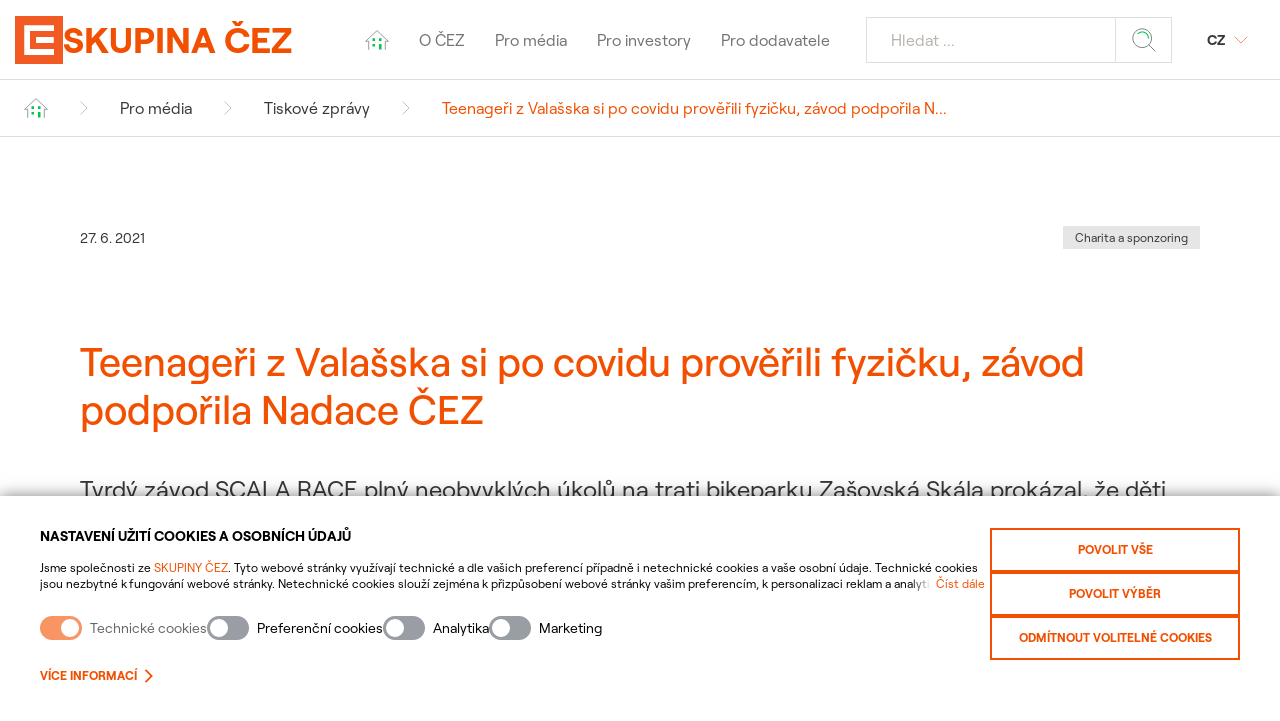

--- FILE ---
content_type: text/html; charset=utf-8
request_url: https://www.cez.cz/cs/pro-media/tiskove-zpravy/teenageri-z-valasska-si-po-covidu-proverili-fyzicku-zavod-podporila-nadace-cez-153868
body_size: 26099
content:
<!DOCTYPE html><html class="" lang="cs"><head><meta charSet="utf-8"/><meta name="format-detection" content="telephone=no"/><meta name="viewport" content="width=device-width, initial-scale=1.0, minimum-scale=1.0"/><link rel="apple-touch-icon" sizes="180x180" href="/ver/741be78de2837b1c3e52b4d10912f3167c8d038c/public/apple-touch-icon.png"/><link rel="icon" type="image/png" sizes="32x32" href="/ver/741be78de2837b1c3e52b4d10912f3167c8d038c/public/favicon-32x32.png"/><link rel="icon" type="image/png" sizes="16x16" href="/ver/741be78de2837b1c3e52b4d10912f3167c8d038c/public/favicon-16x16.png"/><link rel="manifest" href="/ver/741be78de2837b1c3e52b4d10912f3167c8d038c/public/site.webmanifest"/><link rel="mask-icon" href="/ver/741be78de2837b1c3e52b4d10912f3167c8d038c/public/safari-pinned-tab.svg" color="#00843d"/><link rel="shortcut icon" href="/favicon.ico"/><meta name="msapplication-TileColor" content="#fff"/><meta name="msapplication-TileImage" content="/ver/741be78de2837b1c3e52b4d10912f3167c8d038c/public/mstile-144x144.png"/><meta name="msapplication-config" content="/browserconfig.xml"/><meta name="theme-color" content="#ffffff"/><title>Teenageři z Valašska si po covidu prověřili fyzičku, závod podpořila Nadace ČEZ | Skupina ČEZ</title><link rel="canonical" href="https://www.cez.cz/cs/pro-media/tiskove-zpravy/teenageri-z-valasska-si-po-covidu-proverili-fyzicku-zavod-podporila-nadace-cez-153868"/><meta name="description" content="Tvrdý závod SCALA RACE plný neobvyklých úkolů na trati bikeparku Zašovská Skála prokázal, že děti z Valašska mají i po koronavirových omezeních stále"/><meta name="twitter:card" content="summary"/><meta name="twitter:title" content="Teenageři z Valašska si po covidu prověřili fyzičku, závod podpořila Nadace ČEZ | Skupina ČEZ"/><link rel="shortcut icon" href="https://www.cez.cz/webpublic/cezw/favicon.ico"/><link rel="icon" type="image/png" sizes="32x32" href="https://www.cez.cz/webpublic/cezw/img/icons/favicon-32x32.png"/><link rel="icon" type="image/png" sizes="96x96" href="https://www.cez.cz/webpublic/cezw/img/icons/favicon-96x96.png"/><link rel="icon" type="image/png" sizes="16x16" href="https://www.cez.cz/webpublic/cezw/img/icons/favicon-16x16.png"/><meta name="twitter:description" content="Tvrdý závod SCALA RACE plný neobvyklých úkolů na trati bikeparku Zašovská Skála prokázal, že děti z Valašska mají i po koronavirových omezeních stále výbornou fyzičku a chuť soutěžit. Adrenalinový závod připravila kulturní komise obce Zašová s turistickým oddílem Zlaté šípy z Valašského Meziříčí ve spolupráci s mnoha dobrovolníky, hasiči a učiteli. Organizaci závodu i nákup cen podpořila částkou 49 tisíc korun Nadace ČEZ."/><meta name="twitter:image" content="https://www.cez.cz/webpublic/file/edee/2021/12/web-20211230-203954.jpg"/><meta property="og:title" content="Teenageři z Valašska si po covidu prověřili fyzičku, závod podpořila Nadace ČEZ | Skupina ČEZ"/><meta property="og:type" content="article"/><meta property="og:url" content="https://www.cez.cz/cs/pro-media/tiskove-zpravy/teenageri-z-valasska-si-po-covidu-proverili-fyzicku-zavod-podporila-nadace-cez-153868"/><meta property="og:image" content="https://www.cez.cz/webpublic/file/edee/2021/12/web-20211230-203954.jpg"/><meta property="og:description" content="Tvrdý závod SCALA RACE plný neobvyklých úkolů na trati bikeparku Zašovská Skála prokázal, že děti z Valašska mají i po koronavirových omezeních stále výbornou fyzičku a chuť soutěžit. Adrenalinový závod připravila kulturní komise obce Zašová s turistickým oddílem Zlaté šípy z Valašského Meziříčí ve spolupráci s mnoha dobrovolníky, hasiči a učiteli. Organizaci závodu i nákup cen podpořila částkou 49 tisíc korun Nadace ČEZ."/><meta property="og:site_name" content="Skupina ČEZ"/><script type="application/ld+json">{"@context":"http://schema.org","@type":"WebSite","name":"Skupina ČEZ","url":"https://www.cez.cz","potentialAction":{"@type":"SearchAction","target":"https://www.cez.cz/cs/vyhledavani?q={search_term_string}","query-input":"required name=search_term_string"}}</script><script type="application/ld+json">{"@context":"http://schema.org","@type":"WebPage","name":"Teenageři z Valašska si po covidu prověřili fyzičku, závod podpořila Nadace ČEZ","url":"https://www.cez.cz/cs/pro-media/tiskove-zpravy/teenageri-z-valasska-si-po-covidu-proverili-fyzicku-zavod-podporila-nadace-cez-153868","description":"","primaryImageOfPage":{"@type":"ImageObject","url":"https://www.cez.cz/webpublic/file/edee/2021/12/web-20211230-203954.jpg"}}</script><script type="application/ld+json">{"@context":"https://schema.org","@type":"BreadcrumbList","@id":"https://example.com/clanky/seo-optimalizace/#breadcrumb","itemListElement":[[{"@type":"ListItem","position":1,"name":"Pro média","item":"https://www.cez.cz/cs/pro-media"},{"@type":"ListItem","position":2,"name":"Tiskové zprávy","item":"https://www.cez.cz/cs/pro-media/tiskove-zpravy"}]]}</script><script type="application/ld+json">{"@context":"https://schema.org","@type":"NewsArticle","headline":"Teenageři z Valašska si po covidu prověřili fyzičku, závod podpořila Nadace ČEZ","author":{"@type":"Organization","name":"ČEZ, a. s.","url":"https://www.cez.cz"},"publisher":{"@type":"Organization","name":"ČEZ, a. s.","url":"https://www.cez.cz"},"datePublished":"2021-06-27","dateModified":"2021-12-30","image":["https://www.cez.cz/webpublic/file/edee/2021/12/web-20211230-203954.jpg"]}</script><meta name="next-head-count" content="34"/><link rel="preload" href="/nextcez/_next/static/css/f6a383a8c5a32813.css" as="style"/><link rel="stylesheet" href="/nextcez/_next/static/css/f6a383a8c5a32813.css" data-n-g=""/><link rel="preload" href="/nextcez/_next/static/css/7611409ba7aed579.css" as="style"/><link rel="stylesheet" href="/nextcez/_next/static/css/7611409ba7aed579.css"/><noscript data-n-css=""></noscript><script defer="" nomodule="" src="/nextcez/_next/static/chunks/polyfills-0d1b80a048d4787e.js"></script><script defer="" src="/nextcez/_next/static/chunks/36373cd3-4cc11ece5cd7fdf6.js"></script><script defer="" src="/nextcez/_next/static/chunks/4502-3718d99531b4d767.js"></script><script defer="" src="/nextcez/_next/static/chunks/5474-a30181b78ee9b1b3.js"></script><script defer="" src="/nextcez/_next/static/chunks/6836-c786f69e182e7680.js"></script><script defer="" src="/nextcez/_next/static/chunks/2581-7142db6689da3cc7.js"></script><script defer="" src="/nextcez/_next/static/chunks/5847-61d3a7f22fb47a1e.js"></script><script defer="" src="/nextcez/_next/static/chunks/3467-6d0be5518140c1be.js"></script><script defer="" src="/nextcez/_next/static/chunks/721-ac3120469a1ef914.js"></script><script defer="" src="/nextcez/_next/static/chunks/8585-cefd778b4d49c26e.js"></script><script defer="" src="/nextcez/_next/static/chunks/5564-ca6165b55424f737.js"></script><script defer="" src="/nextcez/_next/static/chunks/5875-008c4d82aa7d5132.js"></script><script defer="" src="/nextcez/_next/static/chunks/4207-ec67c46b3c7a2033.js"></script><script defer="" src="/nextcez/_next/static/chunks/8940-45c722d14c6d4e53.js"></script><script defer="" src="/nextcez/_next/static/chunks/7339.e1e7c0945d1449f7.js"></script><script defer="" src="/nextcez/_next/static/chunks/619.368391720a3bc9c4.js"></script><script defer="" src="/nextcez/_next/static/chunks/9629-5fa6c7cd5b9116e3.js"></script><script defer="" src="/nextcez/_next/static/chunks/606-04442d433d93a9f7.js"></script><script defer="" src="/nextcez/_next/static/chunks/4158-5cffc3dcae28c512.js"></script><script defer="" src="/nextcez/_next/static/chunks/5206.79b25c76f4762fe2.js"></script><script defer="" src="/nextcez/_next/static/chunks/6890.f847561b5d045e97.js"></script><script defer="" src="/nextcez/_next/static/chunks/115.169046447eef1389.js"></script><script src="/nextcez/_next/static/chunks/webpack-29339914fc3afc0b.js" defer=""></script><script src="/nextcez/_next/static/chunks/framework-45ce3d09104a2cae.js" defer=""></script><script src="/nextcez/_next/static/chunks/main-76017e2e6c5a51f2.js" defer=""></script><script src="/nextcez/_next/static/chunks/pages/_app-088d9f2cde24aeab.js" defer=""></script><script src="/nextcez/_next/static/chunks/6135-e969643a43c955d0.js" defer=""></script><script src="/nextcez/_next/static/chunks/pages/%5B%5B...slug%5D%5D-c538124157271d0b.js" defer=""></script><script src="/nextcez/_next/static/741be78de2837b1c3e52b4d10912f3167c8d038c/_buildManifest.js" defer=""></script><script src="/nextcez/_next/static/741be78de2837b1c3e52b4d10912f3167c8d038c/_ssgManifest.js" defer=""></script></head><body><div id="__next" data-reactroot=""><a tabindex="0" id="skip-nav" class="fixed z-[999] opacity-0 pointer-events-none focus:pointer-events-auto focus:top-[90px] focus:xl:top-[160px] focus:left-[10px] focus:opacity-100 border-[1px] border-newBlack bg-white px-5 py-4 text-xl hover:bg-newBlack hover:text-white" href="/nextcez/cs/pro-media/tiskove-zpravy/teenageri-z-valasska-si-po-covidu-proverili-fyzicku-zavod-podporila-nadace-cez-153868#main-content">Skip to Content</a><div class="flex flex-col min-h-screen"><div class="border-b border-gray-300 mb-20 hidden md:block z-[21] fixed top-20 w-full bg-white"><div class="flex mx-6 my-4 items-center"><a href="/cs/o-spolecnosti"><svg class="w-6 h-6"><use href="/nextcez/svg/svg-sprite.svg#house-new"></use></svg></a><svg class="w-2 h-4 mx-8"><use href="/nextcez/svg/svg-sprite.svg#arrow-gray-right"></use></svg><a href="/cs/pro-media" class="hover:underline false">Pro média</a><svg class="w-2 h-4 mx-8 last:hidden"><use href="/nextcez/svg/svg-sprite.svg#arrow-gray-right"></use></svg><a class="hover:underline" href="/nextcez/cs/pro-media/tiskove-zpravy">Tiskové zprávy</a><svg class="w-2 h-4 mx-8 last:hidden"><use href="/nextcez/svg/svg-sprite.svg#arrow-gray-right"></use></svg><span class="text-primary">Teenageři z Valašska si po covidu prověřili fyzičku, závod podpořila N...</span></div></div><header class="h-[72px] lg:h-[80px] xl:h-[88px] z-30 relative md:mb-14"><div class="fixed w-full top-0 left-0 bg-white"><div class="p-[15px] h-[70px] lg:max-h-[80px] xl:h-auto border-b border-gray-300 flex justify-between items-center shadow-header"><a class="max-w-max w-full flex gap-[14px] md:gap-5" href="/cs/o-spolecnosti"><img src="/nextcez/svg/logo-simple.svg" alt="Skupina ČEZ" class="w-10 h-10 md:w-12 md:h-12"/><span class="text-xl leading-10 md:text-[36px] md:leading-[48px] text-primary font-bold uppercase">Skupina ČEZ</span></a><nav aria-hidden="true" class="absolute w-full h-[calc(100vh-72px)] lg:h-[calc(100vh-80px)] bg-white top-[72px] lg:top-[80px] xl:relative xl:h-auto xl:top-auto transition-transform duration-300 translate-x-0 xl:translate-x-0 translate-x-full text-gray-800"><ul class="pb-4 xl:py-0 xl:flex top-menu justify-end items-center"><li class="text-center group hover:text-primary menu-item relative"><a class="group hidden xl:block pl-[10px] pr-5 py-2 xl:py-4 after:hidden xl:after:inline after:opacity-0" href="/cs/o-spolecnosti"><svg class="w-6 h-6 hidden xl:block"><use href="/nextcez/svg/svg-sprite.svg#house-new"></use></svg><span class="xl:hidden block">Úvodní stránka</span></a></li><li class="text-center group hover:text-primary menu-item "><span class="hidden xl:block pl-[10px] pr-5 py-2 xl:py-4 after:hidden xl:after:inline after:opacity-0">O ČEZ</span><div class="flex xl:hidden pl-5 pr-7 border-b items-center justify-between"><span class="block w-full px-4 py-4 xl:py-4 after:hidden xl:after:inline after:opacity-0 text-left">O ČEZ</span><div class="flex justify-end w-[50%] cursor-pointer"><svg class="h-6 w-6 fill-primary"><use href="/nextcez/svg/svg-sprite.svg#rightOrangeArrow"></use></svg></div></div><ul class="gap-5 hidden xl:grid items-center grid-cols-3 transition-400 duration-default ease-in fixed text-left opacity-0 pointer-events-none group-hover:opacity-100 w-[850px] group-hover:pointer-events-auto bg-white z-10 px-10 py-6 -right-[150px]"><li class="py-[5px] pr-[5px] pl-[5px] relative block text-[15px] leading-5 align-top"><a class="flex items-center w-full gap-5 group/link relative py-[5px] align-top" href="/cs/o-cez/profil-cez"><img src="https://www.cez.cz/webpublic/file/edee/cezw/img/svg/cez-ruzne_110.svg" width="28" height="28" class="w-7 h-7"/><span class=" text-newBlack max-w-[180px] group-hover/link:text-primary group-hover/link:underline transition-all duration-200 ease-linear">Profil ČEZ</span></a></li><li class="py-[5px] pr-[5px] pl-[5px] relative block text-[15px] leading-5 align-top"><a class="flex items-center w-full gap-5 group/link relative py-[5px] align-top" href="/cs/o-cez/cez"><img src="https://www.cez.cz/webpublic/file/edee/cezw/img/svg/cez-zamestnanci-a-zakaznici_050.svg" width="28" height="28" class="w-7 h-7"/><span class=" text-newBlack max-w-[180px] group-hover/link:text-primary group-hover/link:underline transition-all duration-200 ease-linear">ČEZ, a. s.</span></a></li><li class="py-[5px] pr-[5px] pl-[5px] relative block text-[15px] leading-5 align-top"><a class="flex items-center w-full gap-5 group/link relative py-[5px] align-top" href="/cs/o-cez/skupina-cez"><img src="https://www.cez.cz/webpublic/file/edee/cezw/img/svg/cez-zamestnanci-a-zakaznici_093.svg" width="28" height="28" class="w-7 h-7"/><span class=" text-newBlack max-w-[180px] group-hover/link:text-primary group-hover/link:underline transition-all duration-200 ease-linear">Skupina ČEZ</span></a></li><li class="py-[5px] pr-[5px] pl-[5px] relative block text-[15px] leading-5 align-top"><a class="flex items-center w-full gap-5 group/link relative py-[5px] align-top" href="/cs/o-cez/vyrobni-zdroje"><img src="https://www.cez.cz/webpublic/file/edee/cezw/img/svg/cez-vyroba-a-zdroje_045.svg" width="28" height="28" class="w-7 h-7"/><span class=" text-newBlack max-w-[180px] group-hover/link:text-primary group-hover/link:underline transition-all duration-200 ease-linear">Výrobní zdroje</span></a></li><li class="py-[5px] pr-[5px] pl-[5px] relative block text-[15px] leading-5 align-top"><a class="flex items-center w-full gap-5 group/link relative py-[5px] align-top" href="/cs/o-cez/vzdelavani-a-vyzkum"><img src="https://www.cez.cz/webpublic/file/edee/cezw/img/svg/cez-zamestnanci-a-zakaznici_095.svg" width="28" height="28" class="w-7 h-7"/><span class=" text-newBlack max-w-[180px] group-hover/link:text-primary group-hover/link:underline transition-all duration-200 ease-linear">Vzdělávání a výzkum</span></a></li><li class="py-[5px] pr-[5px] pl-[5px] relative block text-[15px] leading-5 align-top"><a class="flex items-center w-full gap-5 group/link relative py-[5px] align-top" href="/cs/o-cez/nova-energetika"><img src="https://www.cez.cz/webpublic/file/edee/cezw/img/svg/cez-vyroba-a-zdroje_090.svg" width="28" height="28" class="w-7 h-7"/><span class=" text-newBlack max-w-[180px] group-hover/link:text-primary group-hover/link:underline transition-all duration-200 ease-linear">Nová energetika</span></a></li><li class="py-[5px] pr-[5px] pl-[5px] relative block text-[15px] leading-5 align-top"><a class="flex items-center w-full gap-5 group/link relative py-[5px] align-top" href="/cs/o-cez/udrzitelnost-a-etika"><img src="https://www.cez.cz/webpublic/file/edee/cezw/img/svg/cez-esg_056.svg" width="28" height="28" class="w-7 h-7"/><span class=" text-newBlack max-w-[180px] group-hover/link:text-primary group-hover/link:underline transition-all duration-200 ease-linear">Udržitelnost a etika</span></a></li><li class="py-[5px] pr-[5px] pl-[5px] relative block text-[15px] leading-5 align-top"><a class="flex items-center w-full gap-5 group/link relative py-[5px] align-top" href="https://www.svetenergie.cz/infocentra"><img src="https://www.cez.cz/webpublic/file/edee/cezw/img/svg/cez-zamestnanci-a-zakaznici_223.svg" width="28" height="28" class="w-7 h-7"/><span class=" text-newBlack max-w-[180px] group-hover/link:text-primary group-hover/link:underline transition-all duration-200 ease-linear">Infocentra</span></a></li><li class="py-[5px] pr-[5px] pl-[5px] relative block text-[15px] leading-5 align-top"><a class="flex items-center w-full gap-5 group/link relative py-[5px] align-top" href="/cs/o-cez/kontakt"><img src="https://www.cez.cz/webpublic/file/edee/cezw/img/svg/cez-komunikace-dokumenty-a-kontakty_172.svg" width="28" height="28" class="w-7 h-7"/><span class=" text-newBlack max-w-[180px] group-hover/link:text-primary group-hover/link:underline transition-all duration-200 ease-linear">Kontakt</span></a></li><li class="py-[5px] pr-[5px] pl-[5px] relative block text-[15px] leading-5 align-top"><a class="flex items-center w-full gap-5 group/link relative py-[5px] align-top" href="/cs/o-cez/odpovedna-firma"><img src="https://www.cez.cz/webpublic/file/edee/cezw/img/svg/cez-ekologie_022.svg" width="28" height="28" class="w-7 h-7"/><span class=" text-newBlack max-w-[180px] group-hover/link:text-primary group-hover/link:underline transition-all duration-200 ease-linear">Odpovědná firma</span></a></li><li class="py-[5px] pr-[5px] pl-[5px] relative block text-[15px] leading-5 align-top"><a class="flex items-center w-full gap-5 group/link relative py-[5px] align-top" href="https://www.cez.cz/cs/nove-jaderne-zdroje"><img src="https://www.cez.cz/webpublic/file/edee/cezw/img/svg/cez-vyroba-a-zdroje_081.svg" width="28" height="28" class="w-7 h-7"/><span class=" text-newBlack max-w-[180px] group-hover/link:text-primary group-hover/link:underline transition-all duration-200 ease-linear">Nové jaderné zdroje</span></a></li></ul></li><li class="text-center group hover:text-primary menu-item "><span class="hidden xl:block pl-[10px] pr-5 py-2 xl:py-4 after:hidden xl:after:inline after:opacity-0">Pro média</span><div class="flex xl:hidden pl-5 pr-7 border-b items-center justify-between"><span class="block w-full px-4 py-4 xl:py-4 after:hidden xl:after:inline after:opacity-0 text-left">Pro média</span><div class="flex justify-end w-[50%] cursor-pointer"><svg class="h-6 w-6 fill-primary"><use href="/nextcez/svg/svg-sprite.svg#rightOrangeArrow"></use></svg></div></div><ul class="gap-5 hidden xl:grid items-center grid-cols-3 transition-400 duration-default ease-in fixed text-left opacity-0 pointer-events-none group-hover:opacity-100 w-[850px] group-hover:pointer-events-auto bg-white z-10 px-10 py-6 -right-[150px]"><li class="py-[5px] pr-[5px] pl-[5px] relative block text-[15px] leading-5 align-top"><a class="flex items-center w-full gap-5 group/link relative py-[5px] align-top" href="/cs/pro-media/tiskove-zpravy"><img src="https://www.cez.cz/webpublic/file/edee/cezw/img/svg/cez-komunikace-dokumenty-a-kontakty_031.svg" width="28" height="28" class="w-7 h-7"/><span class=" text-newBlack max-w-[180px] group-hover/link:text-primary group-hover/link:underline transition-all duration-200 ease-linear">Tiskové zprávy</span></a></li><li class="py-[5px] pr-[5px] pl-[5px] relative block text-[15px] leading-5 align-top"><a class="flex items-center w-full gap-5 group/link relative py-[5px] align-top" href="/cs/pro-media/multimedia"><img src="https://www.cez.cz/webpublic/file/edee/cezw/img/svg/cez-ruzne_078.svg" width="28" height="28" class="w-7 h-7"/><span class=" text-newBlack max-w-[180px] group-hover/link:text-primary group-hover/link:underline transition-all duration-200 ease-linear">Multimedia</span></a></li><li class="py-[5px] pr-[5px] pl-[5px] relative block text-[15px] leading-5 align-top"><a class="flex items-center w-full gap-5 group/link relative py-[5px] align-top" href="/cs/pro-media/aktuality-z-jadernych-elektraren"><img src="https://www.cez.cz/webpublic/file/edee/cezw/img/svg/cez-vyroba-a-zdroje_045.svg" width="28" height="28" class="w-7 h-7"/><span class=" text-newBlack max-w-[180px] group-hover/link:text-primary group-hover/link:underline transition-all duration-200 ease-linear">Aktuality z jaderných elektráren</span></a></li><li class="py-[5px] pr-[5px] pl-[5px] relative block text-[15px] leading-5 align-top"><a class="flex items-center w-full gap-5 group/link relative py-[5px] align-top" href="/cs/pro-media/cisla-a-statistiky"><img src="https://www.cez.cz/webpublic/file/edee/cezw/img/svg/cez-distribuce_177.svg" width="28" height="28" class="w-7 h-7"/><span class=" text-newBlack max-w-[180px] group-hover/link:text-primary group-hover/link:underline transition-all duration-200 ease-linear">Čísla a statistiky</span></a></li><li class="py-[5px] pr-[5px] pl-[5px] relative block text-[15px] leading-5 align-top"><a class="flex items-center w-full gap-5 group/link relative py-[5px] align-top" href="/cs/pro-media/ke-stazeni"><img src="https://www.cez.cz/webpublic/file/edee/cezw/img/svg/cez-komunikace-dokumenty-a-kontakty_173.svg" width="28" height="28" class="w-7 h-7"/><span class=" text-newBlack max-w-[180px] group-hover/link:text-primary group-hover/link:underline transition-all duration-200 ease-linear">Ke stažení</span></a></li><li class="py-[5px] pr-[5px] pl-[5px] relative block text-[15px] leading-5 align-top"><a class="flex items-center w-full gap-5 group/link relative py-[5px] align-top" href="/cs/pro-media/kontakt-pro-media"><img src="https://www.cez.cz/webpublic/file/edee/cezw/img/svg/cez-komunikace-dokumenty-a-kontakty_172.svg" width="28" height="28" class="w-7 h-7"/><span class=" text-newBlack max-w-[180px] group-hover/link:text-primary group-hover/link:underline transition-all duration-200 ease-linear">Kontakt pro média</span></a></li></ul></li><li class="text-center group hover:text-primary menu-item "><span class="hidden xl:block pl-[10px] pr-5 py-2 xl:py-4 after:hidden xl:after:inline after:opacity-0">Pro investory</span><div class="flex xl:hidden pl-5 pr-7 border-b items-center justify-between"><span class="block w-full px-4 py-4 xl:py-4 after:hidden xl:after:inline after:opacity-0 text-left">Pro investory</span><div class="flex justify-end w-[50%] cursor-pointer"><svg class="h-6 w-6 fill-primary"><use href="/nextcez/svg/svg-sprite.svg#rightOrangeArrow"></use></svg></div></div><ul class="gap-5 hidden xl:grid items-center grid-cols-3 transition-400 duration-default ease-in fixed text-left opacity-0 pointer-events-none group-hover:opacity-100 w-[850px] group-hover:pointer-events-auto bg-white z-10 px-10 py-6 -right-[150px]"><li class="py-[5px] pr-[5px] pl-[5px] relative block text-[15px] leading-5 align-top"><a class="flex items-center w-full gap-5 group/link relative py-[5px] align-top" href="/cs/pro-investory/aktualne"><img src="https://www.cez.cz/webpublic/file/edee/cezw/img/svg/cez-zamestnanci-a-zakaznici_095.svg" width="28" height="28" class="w-7 h-7"/><span class=" text-newBlack max-w-[180px] group-hover/link:text-primary group-hover/link:underline transition-all duration-200 ease-linear">Pro investory</span></a></li><li class="py-[5px] pr-[5px] pl-[5px] relative block text-[15px] leading-5 align-top"><a class="flex items-center w-full gap-5 group/link relative py-[5px] align-top" href="/cs/pro-investory/akcie"><img src="https://www.cez.cz/webpublic/file/edee/cezw/img/svg/cez-ruzne_126.svg" width="28" height="28" class="w-7 h-7"/><span class=" text-newBlack max-w-[180px] group-hover/link:text-primary group-hover/link:underline transition-all duration-200 ease-linear">Akcie</span></a></li><li class="py-[5px] pr-[5px] pl-[5px] relative block text-[15px] leading-5 align-top"><a class="flex items-center w-full gap-5 group/link relative py-[5px] align-top" href="/cs/pro-investory/obligace"><img src="https://www.cez.cz/webpublic/file/edee/cezw/img/svg/cez-komunikace-dokumenty-a-kontakty_153.svg" width="28" height="28" class="w-7 h-7"/><span class=" text-newBlack max-w-[180px] group-hover/link:text-primary group-hover/link:underline transition-all duration-200 ease-linear">Dluhopisy</span></a></li><li class="py-[5px] pr-[5px] pl-[5px] relative block text-[15px] leading-5 align-top"><a class="flex items-center w-full gap-5 group/link relative py-[5px] align-top" href="/cs/pro-investory/prezentace-pro-investory"><img src="https://www.cez.cz/webpublic/file/edee/cezw/img/svg/cez-komunikace-dokumenty-a-kontakty_177.svg" width="28" height="28" class="w-7 h-7"/><span class=" text-newBlack max-w-[180px] group-hover/link:text-primary group-hover/link:underline transition-all duration-200 ease-linear">Prezentace pro investory</span></a></li><li class="py-[5px] pr-[5px] pl-[5px] relative block text-[15px] leading-5 align-top"><a class="flex items-center w-full gap-5 group/link relative py-[5px] align-top" href="/cs/pro-investory/hospodarske-vysledky"><img src="https://www.cez.cz/webpublic/file/edee/cezw/img/svg/cez-sluzby-a-produkty_084.svg" width="28" height="28" class="w-7 h-7"/><span class=" text-newBlack max-w-[180px] group-hover/link:text-primary group-hover/link:underline transition-all duration-200 ease-linear">Hospodářské výsledky</span></a></li><li class="py-[5px] pr-[5px] pl-[5px] relative block text-[15px] leading-5 align-top"><a class="flex items-center w-full gap-5 group/link relative py-[5px] align-top" href="/cs/pro-investory/informacni-povinnost"><img src="https://www.cez.cz/webpublic/file/edee/cezw/img/svg/cez-komunikace-dokumenty-a-kontakty_082.svg" width="28" height="28" class="w-7 h-7"/><span class=" text-newBlack max-w-[180px] group-hover/link:text-primary group-hover/link:underline transition-all duration-200 ease-linear">Informační povinnost</span></a></li><li class="py-[5px] pr-[5px] pl-[5px] relative block text-[15px] leading-5 align-top"><a class="flex items-center w-full gap-5 group/link relative py-[5px] align-top" href="/cs/pro-investory/vyznamne-transakce"><img src="https://www.cez.cz/webpublic/file/edee/cezw/img/svg/cez-ruzne_234.svg" width="28" height="28" class="w-7 h-7"/><span class=" text-newBlack max-w-[180px] group-hover/link:text-primary group-hover/link:underline transition-all duration-200 ease-linear">Významné transakce</span></a></li><li class="py-[5px] pr-[5px] pl-[5px] relative block text-[15px] leading-5 align-top"><a class="flex items-center w-full gap-5 group/link relative py-[5px] align-top" href="/cs/pro-investory/valne-hromady"><img src="https://www.cez.cz/webpublic/file/edee/cezw/img/svg/cez-zamestnanci-a-zakaznici_099.svg" width="28" height="28" class="w-7 h-7"/><span class=" text-newBlack max-w-[180px] group-hover/link:text-primary group-hover/link:underline transition-all duration-200 ease-linear">Valné hromady</span></a></li><li class="py-[5px] pr-[5px] pl-[5px] relative block text-[15px] leading-5 align-top"><a class="flex items-center w-full gap-5 group/link relative py-[5px] align-top" href="/cs/pro-investory/kalendar-ir-akci"><img src="https://www.cez.cz/webpublic/file/edee/cezw/img/svg/cez-ruzne_231.svg" width="28" height="28" class="w-7 h-7"/><span class=" text-newBlack max-w-[180px] group-hover/link:text-primary group-hover/link:underline transition-all duration-200 ease-linear">Kalendář významných akcí IR</span></a></li><li class="py-[5px] pr-[5px] pl-[5px] relative block text-[15px] leading-5 align-top"><a class="flex items-center w-full gap-5 group/link relative py-[5px] align-top" href="/cs/pro-investory/korporatni-zalezitosti"><img src="https://www.cez.cz/webpublic/file/edee/cezw/img/svg/cez-komunikace-dokumenty-a-kontakty_051.svg" width="28" height="28" class="w-7 h-7"/><span class=" text-newBlack max-w-[180px] group-hover/link:text-primary group-hover/link:underline transition-all duration-200 ease-linear">Korporátní záležitosti</span></a></li><li class="py-[5px] pr-[5px] pl-[5px] relative block text-[15px] leading-5 align-top"><a class="flex items-center w-full gap-5 group/link relative py-[5px] align-top" href="https://www.cez.cz/udrzitelnost-a-etika"><img src="https://www.cez.cz/webpublic/file/edee/cezw/img/svg/cez-ekologie_022.svg" width="28" height="28" class="w-7 h-7"/><span class=" text-newBlack max-w-[180px] group-hover/link:text-primary group-hover/link:underline transition-all duration-200 ease-linear">Udržitelnost</span></a></li><li class="py-[5px] pr-[5px] pl-[5px] relative block text-[15px] leading-5 align-top"><a class="flex items-center w-full gap-5 group/link relative py-[5px] align-top" href="/cs/pro-investory/kontakty"><img src="https://www.cez.cz/webpublic/file/edee/cezw/img/svg/cez-komunikace-dokumenty-a-kontakty_172.svg" width="28" height="28" class="w-7 h-7"/><span class=" text-newBlack max-w-[180px] group-hover/link:text-primary group-hover/link:underline transition-all duration-200 ease-linear">Kontakty</span></a></li></ul></li><li class="text-center group hover:text-primary menu-item "><span class="hidden xl:block pl-[10px] pr-5 py-2 xl:py-4 after:hidden xl:after:inline after:opacity-0">Pro dodavatele</span><div class="flex xl:hidden pl-5 pr-7 border-b items-center justify-between"><span class="block w-full px-4 py-4 xl:py-4 after:hidden xl:after:inline after:opacity-0 text-left">Pro dodavatele</span><div class="flex justify-end w-[50%] cursor-pointer"><svg class="h-6 w-6 fill-primary"><use href="/nextcez/svg/svg-sprite.svg#rightOrangeArrow"></use></svg></div></div><ul class="gap-5 hidden xl:grid items-center grid-cols-3 transition-400 duration-default ease-in fixed text-left opacity-0 pointer-events-none group-hover:opacity-100 w-[850px] group-hover:pointer-events-auto bg-white z-10 px-10 py-6 -right-[150px]"><li class="py-[5px] pr-[5px] pl-[5px] relative block text-[15px] leading-5 align-top"><a class="flex items-center w-full gap-5 group/link relative py-[5px] align-top" href="/cs/pro-dodavatele/co-nakupujeme"><img src="https://www.cez.cz/webpublic/file/edee/cezw/img/svg/cez-vyroba-a-zdroje_163.svg" width="28" height="28" class="w-7 h-7"/><span class=" text-newBlack max-w-[180px] group-hover/link:text-primary group-hover/link:underline transition-all duration-200 ease-linear">Co nakupujeme</span></a></li><li class="py-[5px] pr-[5px] pl-[5px] relative block text-[15px] leading-5 align-top"><a class="flex items-center w-full gap-5 group/link relative py-[5px] align-top" href="/cs/pro-dodavatele/vyberova-rizeni"><img src="https://www.cez.cz/webpublic/file/edee/cezw/img/svg/cez-zamestnanci-a-zakaznici_099.svg" width="28" height="28" class="w-7 h-7"/><span class=" text-newBlack max-w-[180px] group-hover/link:text-primary group-hover/link:underline transition-all duration-200 ease-linear">Výběrová řízení</span></a></li><li class="py-[5px] pr-[5px] pl-[5px] relative block text-[15px] leading-5 align-top"><a class="flex items-center w-full gap-5 group/link relative py-[5px] align-top" href="/cs/pro-dodavatele/obchodni-podminky"><img src="https://www.cez.cz/webpublic/file/edee/cezw/img/svg/cez-komunikace-dokumenty-a-kontakty_086.svg" width="28" height="28" class="w-7 h-7"/><span class=" text-newBlack max-w-[180px] group-hover/link:text-primary group-hover/link:underline transition-all duration-200 ease-linear">Obchodní podmínky</span></a></li><li class="py-[5px] pr-[5px] pl-[5px] relative block text-[15px] leading-5 align-top"><a class="flex items-center w-full gap-5 group/link relative py-[5px] align-top" href="/cs/pro-dodavatele/zavazek-etickeho-chovani"><img src="https://www.cez.cz/webpublic/file/edee/cezw/img/svg/cez-komunikace-dokumenty-a-kontakty_082.svg" width="28" height="28" class="w-7 h-7"/><span class=" text-newBlack max-w-[180px] group-hover/link:text-primary group-hover/link:underline transition-all duration-200 ease-linear">Závazek etického chování</span></a></li><li class="py-[5px] pr-[5px] pl-[5px] relative block text-[15px] leading-5 align-top"><a class="flex items-center w-full gap-5 group/link relative py-[5px] align-top" href="/cs/pro-dodavatele/novy-dodavatelsky-portal-sap-ariba"><img src="https://www.cez.cz/webpublic/file/edee/cezw/img/svg/cez-komunikace-dokumenty-a-kontakty_171.svg" width="28" height="28" class="w-7 h-7"/><span class=" text-newBlack max-w-[180px] group-hover/link:text-primary group-hover/link:underline transition-all duration-200 ease-linear">Dodavatelský portál SAP Ariba</span></a></li><li class="py-[5px] pr-[5px] pl-[5px] relative block text-[15px] leading-5 align-top"><a class="flex items-center w-full gap-5 group/link relative py-[5px] align-top" href="/cs/pro-dodavatele/pravidla-chovani"><img src="https://www.cez.cz/webpublic/file/edee/cezw/img/svg/cez-vyroba-a-zdroje_128.svg" width="28" height="28" class="w-7 h-7"/><span class=" text-newBlack max-w-[180px] group-hover/link:text-primary group-hover/link:underline transition-all duration-200 ease-linear">Pravidla chování v elektrárnách Skupiny ČEZ a v dalších místech plnění</span></a></li><li class="py-[5px] pr-[5px] pl-[5px] relative block text-[15px] leading-5 align-top"><a class="flex items-center w-full gap-5 group/link relative py-[5px] align-top" href="/cs/pro-dodavatele/bezpecnostni-pozadavky-na-dodavatele"><img src="https://www.cez.cz/webpublic/file/edee/cezw/img/svg/cez-sluzby-a-produkty_100.svg" width="28" height="28" class="w-7 h-7"/><span class=" text-newBlack max-w-[180px] group-hover/link:text-primary group-hover/link:underline transition-all duration-200 ease-linear">Bezpečnostní požadavky na dodavatele</span></a></li><li class="py-[5px] pr-[5px] pl-[5px] relative block text-[15px] leading-5 align-top"><a class="flex items-center w-full gap-5 group/link relative py-[5px] align-top" href="/cs/pro-dodavatele/pozadavky-na-dodavatele-pro-je"><img src="https://www.cez.cz/webpublic/file/edee/cezw/img/svg/cez-vyroba-a-zdroje_081.svg" width="28" height="28" class="w-7 h-7"/><span class=" text-newBlack max-w-[180px] group-hover/link:text-primary group-hover/link:underline transition-all duration-200 ease-linear">Informace a požadavky pro dodavatele JE</span></a></li><li class="py-[5px] pr-[5px] pl-[5px] relative block text-[15px] leading-5 align-top"><a class="flex items-center w-full gap-5 group/link relative py-[5px] align-top" href="/cs/pro-dodavatele/kontakt"><img src="https://www.cez.cz/webpublic/file/edee/cezw/img/svg/cez-komunikace-dokumenty-a-kontakty_172.svg" width="28" height="28" class="w-7 h-7"/><span class=" text-newBlack max-w-[180px] group-hover/link:text-primary group-hover/link:underline transition-all duration-200 ease-linear">Kontakt</span></a></li><li class="py-[5px] pr-[5px] pl-[5px] relative block text-[15px] leading-5 align-top"><a class="flex items-center w-full gap-5 group/link relative py-[5px] align-top" href="/cs/pro-dodavatele/pridelovani-ipd-a-jak-o-nej-zadat"><img src="https://www.cez.cz/webpublic/file/edee/cezw/img/svg/cez-ruzne_060.svg" width="28" height="28" class="w-7 h-7"/><span class=" text-newBlack max-w-[180px] group-hover/link:text-primary group-hover/link:underline transition-all duration-200 ease-linear">Přidělování IPD a jak o něj žádat</span></a></li><li class="py-[5px] pr-[5px] pl-[5px] relative block text-[15px] leading-5 align-top"><a class="flex items-center w-full gap-5 group/link relative py-[5px] align-top" href="/cs/pro-dodavatele/skoleni-pro-dodavatele-a-psychodiagnostika"><img src="https://www.cez.cz/webpublic/file/edee/cezw/img/svg/cez-zamestnanci-a-zakaznici_095.svg" width="28" height="28" class="w-7 h-7"/><span class=" text-newBlack max-w-[180px] group-hover/link:text-primary group-hover/link:underline transition-all duration-200 ease-linear">Školení pro dodavatele a psychodiagnostika</span></a></li><li class="py-[5px] pr-[5px] pl-[5px] relative block text-[15px] leading-5 align-top"><a class="flex items-center w-full gap-5 group/link relative py-[5px] align-top" href="/cs/pro-dodavatele/udrzitelny-dodavatelsky-retezec"><img src="https://www.cez.cz/webpublic/file/edee/cezw/img/svg/cez-komunikace-dokumenty-a-kontakty_174.svg" width="28" height="28" class="w-7 h-7"/><span class=" text-newBlack max-w-[180px] group-hover/link:text-primary group-hover/link:underline transition-all duration-200 ease-linear">Udržitelný dodavatelský řetězec / ESG dotazník</span></a></li></ul></li><li class="mt-2 w-full flex flex-col xl:hidden"><a href="/cs/o-spolecnosti" class="pl-5 py-4 pr-7"><div class="flex justify-end cursor-pointer"><span class="block mr-5 font-bold">CZ</span><svg class="h-6 w-6 fill-primary"><use href="/nextcez/svg/svg-sprite.svg#rightOrangeArrow"></use></svg></div></a><a href="/en/home" class="pl-5 py-4 pr-7"><div class="flex justify-end cursor-pointer"><span class="block mr-5 font-bold">EN</span><svg class="h-6 w-6 fill-primary"><use href="/nextcez/svg/svg-sprite.svg#rightOrangeArrow"></use></svg></div></a><a href="/de" class="pl-5 py-4 pr-7"><div class="flex justify-end cursor-pointer"><span class="block mr-5 font-bold">DE</span><svg class="h-6 w-6 fill-primary"><use href="/nextcez/svg/svg-sprite.svg#rightOrangeArrow"></use></svg></div></a><a href="/fr" class="pl-5 py-4 pr-7"><div class="flex justify-end cursor-pointer"><span class="block mr-5 font-bold">FR</span><svg class="h-6 w-6 fill-primary"><use href="/nextcez/svg/svg-sprite.svg#rightOrangeArrow"></use></svg></div></a></li><div class="absolute hidden xl:block pointer-events-none transition-all duration-default ease-in-out h-[4px] bottom-0 bg-primary"></div></ul><ul class="xl:hidden transition-all duration-default ease-in-out overflow-auto absolute bg-white top-0 translate-x-full w-full h-full"><li class="font-bold text-primary px-5 py-4 my-2 flex cursor-pointer"><svg class="w-6 h-6 fill-primary mr-4"><use href="/nextcez/svg/svg-sprite.svg#arrow-left-thin"></use></svg>Zpět</li><li class="font-bold text-primary px-8 py-4"></li></ul><div class="hidden xl:block absolute bg-backdrop w-full h-screen pointer-events-none transition-all duration-default ease-in-out opacity-0"></div></nav><button aria-label="Otevřené menu" aria-expanded="false" class="block w-6 h-6 p-1 xl:hidden"><span class="block w-4 h-px bg-primary mb-1 transition-transform duration-300"></span><span class="block w-4 h-px bg-primary mb-1 transition-transform duration-300"></span><span class="block w-4 h-px bg-primary transition-opacity duration-300"></span></button><div class="hidden xl:flex h-6 items-center mx-4"><form method="get" role="search" action="/nextcez/vyhledavani" data-fragment="Header.searchForm" class="border border-gray-300 flex pl-6 h-[46px]"><input type="text" name="query" class="focus:outline-0 transition-all duration-200 w-56 header__search-field" placeholder="Hledat ..." data-fragment="Header.searchInput"/><button type="submit" class="w-14 flex items-center justify-center border-l border-gray-300 header__search-button" data-fragment="Header.searchButton"><svg class="w-6 h-6"><use href="/nextcez/svg/svg-sprite.svg#lupa"></use></svg></button></form><div class="group header__dropdown header__dropdown--right"><svg class="rotate-90 group-hover:rotate-[270deg] header__dropdown-icon fill-primary"><use href="/nextcez/svg/svg-sprite.svg#rightOrangeArrow"></use></svg><div class="header__dropdown-value">CZ</div><div class="header__dropdown-window"><div class="flex flex-col items-center gap-4 w-[75px]"><a class="hover:text-primary transition-all duration-300 ease-linear" href="/en/home">EN</a><a class="hover:text-primary transition-all duration-300 ease-linear" href="/de">DE</a><a class="hover:text-primary transition-all duration-300 ease-linear" href="/fr">FR</a></div></div></div></div></div></div></header><main id="main-content"><section class="mb-20 mt-20"><div class="mx-auto px-8 lg:px-10 xl:px-16 max-w-[1008px] lg:max-w-[1024px] xl:max-w-[1248px]"><div class="flex justify-between mb-10 lg:mb-20"><span class="text-sm block mt-1">27. 6. 2021</span><div class="-mr-2"><a class="text-xs leading-[1.3] px-3 py-1 bg-gray-200 inline-block mr-2 mb-2 ease-linear duration-200 hover:bg-gray-400" aria-label="Charita a sponzoring" href="/nextcez/cs/pro-media/tiskove-zpravy?newsCategory=OSPOL_NEWS_CATEGORY_CHS">Charita a sponzoring</a></div></div></div><div class="mx-auto px-8 lg:px-10 xl:px-16 max-w-[1008px] lg:max-w-[1024px] xl:max-w-[1248px]"><h1 class="block break-words text-left !mb-10 text-primary leading-[40px] text-[32px] lg:text-[40px] lg:leading-[48px] font-medium" role="heading">Teenageři z Valašska si po covidu prověřili fyzičku, závod podpořila Nadace ČEZ</h1></div><div class="mx-auto px-8 lg:px-10 xl:px-16 max-w-[1008px] lg:max-w-[1024px] xl:max-w-[1248px]"><p class="font-normal text-xl text-newBlack mb-10">Tvrdý závod SCALA RACE plný neobvyklých úkolů na trati bikeparku Zašovská Skála prokázal, že děti z Valašska mají i po koronavirových omezeních stále výbornou fyzičku a chuť soutěžit. Adrenalinový závod připravila kulturní komise obce Zašová s turistickým oddílem Zlaté šípy z Valašského Meziříčí ve spolupráci s mnoha dobrovolníky, hasiči a učiteli. Organizaci závodu i nákup cen podpořila částkou 49 tisíc korun Nadace ČEZ.  </p></div><div class="mx-auto px-8 lg:px-10 xl:px-16 px-2 xl:max-w-[1440px]"><div role="img" aria-labelledby="blockundefined-image" class="relative w-full h-[456px]"><img id="blockundefined-image" class="max-w-[1312px] mx-auto w-full h-full object-cover pb-10 lg:pb-20" src="https://www.cez.cz/webpublic/file/edee/2021/12/web-20211230-203954.jpg"/></div></div><div class="mx-auto px-8 lg:px-10 xl:px-16 mb-10 lg:mb-20 max-w-[1008px] lg:max-w-[1024px] xl:max-w-[1248px]"><div class="wysiwyg-content">        <p>Oblíbenou disciplínou bylo gumové moře, spleť gum natažených mezi stromy, kterými se závodníci museli proplést. Některá stanoviště, například lanové překážky, byla o spolupráci a důvěře. Svou fyzickou sílu prověřili účastníci překonáním odporu gumového lana. Závodníci si procvičili i mozkové závity, což bylo fajn, protože se i vydýchali před závěrečným spurtem do cíle. Cestou k němu se někteří i smočili na vodní překážce z pneumatik, přirozené součásti areálu Skály.</p>
<p><em>„Jsme rádi, že se akce podařila a že měla mezi mladými takový ohlas. Je to jasný signál, že naši mladou generaci koronavirus nepoznamenal tak, jak občas čteme nebo slyšíme v médiích. Pořád jsou to děti, které si chtějí hrát a soutěžit. Jen jim stačí dát příležitost, aby sami poznali, že sport může být atraktivnější než počítačové hry,“ </em>řekl starosta Zašové Jiljí Kubrický, který také poděkoval Nadaci ČEZ. <em>„Právě nadační podpora nám umožnila připravit závod tak, aby byl opravdu zajímavý, od pestrých disciplín až po hezké ceny,“</em> dodal starosta.</p>
<p>Nadační příspěvek získali pořadatelé závodu díky aktivitě lidí, kteří sportují s mobilní aplikací EPP – Pomáhej pohybem. <em>„Při získávání bodů pro závod SCALA RACE sportovala s EPPkou doslova celá vesnice. A mnozí v tom pokračují i teď a pomáhají dalším hezkým projektům v jiných částech republiky,“</em> doplnil Jiljí Kubrický.</p>
    </div></div><div class="mx-auto px-8 lg:px-10 xl:px-16 mb-10 max-w-[1008px] lg:max-w-[1024px] xl:max-w-[1248px]"><hr class="my-5"/><div class="flex flex-row items-center gap-5"><div class="w-[60px] h-[60px]"><img src="https://www.cez.cz/webpublic/file/edee/2025/11/user-avatar-man-60x60-20251108-205653.png" class="rounded-full h-full w-full object-cover"/></div><p>Vladislav Sobol<!-- -->,<!-- --> <span class="font-medium">mluvčí Skupiny ČEZ</span></p></div></div><section role="region" aria-labelledby="blockp.ospol.news-gallery-heading" class="mb-12 lg:mb-20"><div class="overflow-hidden"><div class="mx-auto px-8 lg:px-10 xl:px-16 max-w-[1008px] lg:max-w-[1024px] xl:max-w-[1248px]"><span role="heading" class="block break-words text-left !mb-0 text-primary leading-[40px] text-[32px] lg:text-[40px] lg:leading-[48px] font-medium text-primary" id="blockp.ospol.news-gallery-heading" aria-level="2">Fotogalerie</span><div class="swiper py-12 lg:pb-16 pt-8 lg:pt-10 swiper-relatedFiles overflow-visible"><div class="swiper-wrapper"><div class="swiper-slide !max-w-[calc(100vw-64px)] lg:!max-w-[528px]" role="group" aria-label="Slajd 1 / 10" aria-hidden="false" tabindex="0"><div class="relative h-[342px] overflow-hidden mb-12 lg:mb-10 cursor-pointer"><img src="https://www.cez.cz/webpublic/file/edee/2021/12/10.jpg" alt="10.jpg" class="absolute left-0 top-0 w-full h-full object-cover"/></div></div><div class="swiper-slide !max-w-[calc(100vw-64px)] lg:!max-w-[528px]" role="group" aria-label="Slajd 2 / 10" aria-hidden="true" tabindex="-1"><div class="relative h-[342px] overflow-hidden mb-12 lg:mb-10 cursor-pointer"><img src="https://www.cez.cz/webpublic/file/edee/2021/12/9.jpg" alt="9.jpg" class="absolute left-0 top-0 w-full h-full object-cover"/></div></div><div class="swiper-slide !max-w-[calc(100vw-64px)] lg:!max-w-[528px]" role="group" aria-label="Slajd 3 / 10" aria-hidden="true" tabindex="-1"><div class="relative h-[342px] overflow-hidden mb-12 lg:mb-10 cursor-pointer"><img src="https://www.cez.cz/webpublic/file/edee/2021/12/8.jpg" alt="8.jpg" class="absolute left-0 top-0 w-full h-full object-cover"/></div></div><div class="swiper-slide !max-w-[calc(100vw-64px)] lg:!max-w-[528px]" role="group" aria-label="Slajd 4 / 10" aria-hidden="true" tabindex="-1"><div class="relative h-[342px] overflow-hidden mb-12 lg:mb-10 cursor-pointer"><img src="https://www.cez.cz/webpublic/file/edee/2021/12/7.jpg" alt="7.jpg" class="absolute left-0 top-0 w-full h-full object-cover"/></div></div><div class="swiper-slide !max-w-[calc(100vw-64px)] lg:!max-w-[528px]" role="group" aria-label="Slajd 5 / 10" aria-hidden="true" tabindex="-1"><div class="relative h-[342px] overflow-hidden mb-12 lg:mb-10 cursor-pointer"><img src="https://www.cez.cz/webpublic/file/edee/2021/12/6.jpg" alt="6.jpg" class="absolute left-0 top-0 w-full h-full object-cover"/></div></div><div class="swiper-slide !max-w-[calc(100vw-64px)] lg:!max-w-[528px]" role="group" aria-label="Slajd 6 / 10" aria-hidden="true" tabindex="-1"><div class="relative h-[342px] overflow-hidden mb-12 lg:mb-10 cursor-pointer"><img src="https://www.cez.cz/webpublic/file/edee/2021/12/5-20211230-204356.jpg" alt="5-20211230-204356.jpg" class="absolute left-0 top-0 w-full h-full object-cover"/></div></div><div class="swiper-slide !max-w-[calc(100vw-64px)] lg:!max-w-[528px]" role="group" aria-label="Slajd 7 / 10" aria-hidden="true" tabindex="-1"><div class="relative h-[342px] overflow-hidden mb-12 lg:mb-10 cursor-pointer"><img src="https://www.cez.cz/webpublic/file/edee/2021/12/4-20211230-204354.jpg" alt="4-20211230-204354.jpg" class="absolute left-0 top-0 w-full h-full object-cover"/></div></div><div class="swiper-slide !max-w-[calc(100vw-64px)] lg:!max-w-[528px]" role="group" aria-label="Slajd 8 / 10" aria-hidden="true" tabindex="-1"><div class="relative h-[342px] overflow-hidden mb-12 lg:mb-10 cursor-pointer"><img src="https://www.cez.cz/webpublic/file/edee/2021/12/3-20211230-204353.jpg" alt="3-20211230-204353.jpg" class="absolute left-0 top-0 w-full h-full object-cover"/></div></div><div class="swiper-slide !max-w-[calc(100vw-64px)] lg:!max-w-[528px]" role="group" aria-label="Slajd 9 / 10" aria-hidden="true" tabindex="-1"><div class="relative h-[342px] overflow-hidden mb-12 lg:mb-10 cursor-pointer"><img src="https://www.cez.cz/webpublic/file/edee/2021/12/2-20211230-204349.jpg" alt="2-20211230-204349.jpg" class="absolute left-0 top-0 w-full h-full object-cover"/></div></div><div class="swiper-slide !max-w-[calc(100vw-64px)] lg:!max-w-[528px]" role="group" aria-label="Slajd 10 / 10" aria-hidden="true" tabindex="-1"><div class="relative h-[342px] overflow-hidden mb-12 lg:mb-10 cursor-pointer"><img src="https://www.cez.cz/webpublic/file/edee/2021/12/1-20211230-204346.jpg" alt="1-20211230-204346.jpg" class="absolute left-0 top-0 w-full h-full object-cover"/></div></div></div><div class="swiper-pagination"></div><div class="px-8 flex lg:w-[944px] lg:px-0 lg:justify-end lg:absolute lg:top-[358px] lg:left-1/2 lg:-translate-x-1/2 z-10 lg:pointer-events-none xl:w-[1120px] mt-12"><button id="swiperPrev" class="w-14 h-14 relative bg-primary transition-all duration-200 lg:pointer-events-auto" aria-label="Předchozí slide"><svg class="absolute w-6 h-6 left-1/2 top-1/2 -translate-y-1/2 -translate-x-1/2 fill-white" aria-hidden="true"><use href="/nextcez/svg/svg-sprite.svg#arrow-left-thin"></use></svg></button><button id="swiperNext" class="w-14 h-14 relative bg-primary transition-all duration-200 lg:pointer-events-auto" aria-label="Další slide"><svg class="absolute w-6 h-6 left-1/2 top-1/2 -translate-y-1/2 -translate-x-1/2 fill-white" aria-hidden="true"><use href="/nextcez/svg/svg-sprite.svg#arrow-right-thin"></use></svg></button></div></div></div></div></section><section class="mb-12 lg:mb-20"><div class="mx-auto px-8 lg:px-10 xl:px-16 max-w-[1008px] lg:max-w-[1024px] xl:max-w-[1248px]"><span role="heading" class="block break-words text-left !mb-12 lg:!mb-16 text-primary leading-[40px] text-[32px] lg:text-[40px] lg:leading-[48px] font-medium" aria-level="2">Zprávy k tématu</span><ul class="mb-6"><li class="cursor-pointer border-b border-gray-200 mb-10 last:mb-0 last:border-b-0" aria-labelledby="articlenull-heading" role="listitem"><a href="/nextcez/cs/pro-media/tiskove-zpravy/olomoucke-horni-namesti-predstavuje-stovky-tvari-a-pribehu-vody-146327"><div class="group block pr-14 lg:pr-[9.5rem] relative pb-10"><div class="xl:flex xl:items-center"><div><div class="sm:flex mb-6"><span class="block mb-4 sm:mb-0 sm:mr-6 sm:mt-0.5 text-sm"><time>25. 6. 2021</time></span></div><span role="heading" class="block break-words text-left mb-6 text-[24px] leading-[32px] group-hover:underline font-medium" id="articlenull-heading" aria-level="3">Olomoucké Horní náměstí představuje stovky tváří a příběhů vody</span></div></div><svg class="absolute w-6 h-6 top-1/2 right-0 -translate-y-1/2 fill-primary group-hover:translate-x-1 -mt-4 xl:-mt-5 hidden lg:block" aria-hidden="true"><use href="/nextcez/svg/svg-sprite.svg#rightOrangeArrow"></use></svg></div></a></li><li class="cursor-pointer border-b border-gray-200 mb-10 last:mb-0 last:border-b-0" aria-labelledby="articlenull-heading" role="listitem"><a href="/nextcez/cs/pro-media/tiskove-zpravy/nadace-cez-uvolni-na-pomoc-obcim-10-milionu-kc-146229"><div class="group block pr-14 lg:pr-[9.5rem] relative pb-10"><div class="xl:flex xl:items-center"><div><div class="sm:flex mb-6"><span class="block mb-4 sm:mb-0 sm:mr-6 sm:mt-0.5 text-sm"><time>25. 6. 2021</time></span></div><span role="heading" class="block break-words text-left mb-6 text-[24px] leading-[32px] group-hover:underline font-medium" id="articlenull-heading" aria-level="3">Nadace ČEZ uvolní na pomoc obcím 10 milionů Kč</span></div></div><svg class="absolute w-6 h-6 top-1/2 right-0 -translate-y-1/2 fill-primary group-hover:translate-x-1 -mt-4 xl:-mt-5 hidden lg:block" aria-hidden="true"><use href="/nextcez/svg/svg-sprite.svg#rightOrangeArrow"></use></svg></div></a></li><li class="cursor-pointer border-b border-gray-200 mb-10 last:mb-0 last:border-b-0" aria-labelledby="articlenull-heading" role="listitem"><a href="/nextcez/cs/pro-media/tiskove-zpravy/archimedes-se-snorchlem-nebo-plazma-v-mikrovlnce-do-fyzikalni-souteze-vim-proc-dorazilo-155-videi-s-pokusy-146030"><div class="group block pr-14 lg:pr-[9.5rem] relative pb-10"><div class="xl:flex xl:items-center"><div><div class="sm:flex mb-6"><span class="block mb-4 sm:mb-0 sm:mr-6 sm:mt-0.5 text-sm"><time>22. 6. 2021</time></span></div><span role="heading" class="block break-words text-left mb-6 text-[24px] leading-[32px] group-hover:underline font-medium" id="articlenull-heading" aria-level="3">Archimedes se šnorchlem nebo plazma v mikrovlnce: do fyzikální soutěže Vím proč dorazilo 155 videí s pokusy </span></div></div><svg class="absolute w-6 h-6 top-1/2 right-0 -translate-y-1/2 fill-primary group-hover:translate-x-1 -mt-4 xl:-mt-5 hidden lg:block" aria-hidden="true"><use href="/nextcez/svg/svg-sprite.svg#rightOrangeArrow"></use></svg></div></a></li><li class="cursor-pointer border-b border-gray-200 mb-10 last:mb-0 last:border-b-0" aria-labelledby="articlenull-heading" role="listitem"><a href="/nextcez/cs/pro-media/tiskove-zpravy/sumpersti-skauti-uz-bali-na-tabor-letos-si-diky-nadaci-cez-poridili-nove-stanove-plachty-145985"><div class="group block pr-14 lg:pr-[9.5rem] relative pb-10"><div class="xl:flex xl:items-center"><div><div class="sm:flex mb-6"><span class="block mb-4 sm:mb-0 sm:mr-6 sm:mt-0.5 text-sm"><time>21. 6. 2021</time></span></div><span role="heading" class="block break-words text-left mb-6 text-[24px] leading-[32px] group-hover:underline font-medium" id="articlenull-heading" aria-level="3">Šumperští skauti už balí na tábor, letos si díky Nadaci ČEZ pořídili nové stanové plachty </span></div></div><svg class="absolute w-6 h-6 top-1/2 right-0 -translate-y-1/2 fill-primary group-hover:translate-x-1 -mt-4 xl:-mt-5 hidden lg:block" aria-hidden="true"><use href="/nextcez/svg/svg-sprite.svg#rightOrangeArrow"></use></svg></div></a></li></ul></div></section></section></main><footer class="relative mt-auto mb-0 border-b-[15px] border-green"><div class="pb-8 lg:py-16 border-t border-solid border-gray-300"><div class="mx-auto px-8 lg:px-10 xl:px-16 px-0 max-w-[1008px] lg:max-w-[1024px] xl:max-w-[1248px]"><div class="lg:flex justify-between"><div class="flex justify-between w-full flex-wrap"><div class="lg:w-1/4 md:w-1/2 w-full  "><div class="border-b md:border-r border-solid border-gray-300 lg:border-none relative"><span role="heading" class="block break-words text-left mb-4 text-[20px] leading-[32px] md:px-16 px-[35px] pt-7 lg:p-0 lg:before:hidden  !text-[14px] mb-5 " id="footerCategoryPro dodavatele" aria-level="6" aria-label="Rozkliknout dropdown menu kategoriePro dodavatele" aria-controls="footerCategoryLinks803" aria-haspopup="true">Pro dodavatele</span><svg class="lg:hidden absolute h-4 fill-primary top-[calc(100%-2.5rem)] transition-all duration-200 ease-linear right-10 w-4" aria-hidden="true"><use href="/nextcez/svg/svg-sprite.svg#arrow-down"></use></svg></div><div class="relative"><ul class="hidden lg:grid lg:grid-col lg:gap-x-20 w-full bg-white absolute lg:relative left-0 top-[calc(100%-1px)] z-10" role="menu" id="footerCategoryLinks803"><li class="pl-16 pr-4 pt-[20px] pb-[15px] border-y border-solid border-gray-300 lg:border-none lg:p-0" role="none"><a class="block font-bold py-2.5 lg:pt-2.5 lg:pb-0 relative lg:border-0 lg:font-normal text-gray-400 hover:underline text-sm text-[#63666a]  " href="/cs/pro-dodavatele/psychodiagnostika" role="menuitem" aria-label="Psychodiagnostika - Odkaz">Psychodiagnostika</a></li><li class="pl-16 pr-4 pt-[20px] pb-[15px] border-y border-solid border-gray-300 lg:border-none lg:p-0" role="none"><a class="block font-bold py-2.5 lg:pt-2.5 lg:pb-0 relative lg:border-0 lg:font-normal text-gray-400 hover:underline text-sm text-[#63666a]  " href="/cs/pro-dodavatele/kontakt" role="menuitem" aria-label="Kontakt - Odkaz">Kontakt</a></li><li class="pl-16 pr-4 pt-[20px] pb-[15px] border-y border-solid border-gray-300 lg:border-none lg:p-0" role="none"><a class="block font-bold py-2.5 lg:pt-2.5 lg:pb-0 relative lg:border-0 lg:font-normal text-gray-400 hover:underline text-sm text-[#63666a]  " href="/cs/pro-dodavatele/dodavatelsky-portal-sus" role="menuitem" aria-label="Dodavatelský portál SAP Ariba - Odkaz">Dodavatelský portál SAP Ariba</a></li><li class="pl-16 pr-4 pt-[20px] pb-[15px] border-y border-solid border-gray-300 lg:border-none lg:p-0" role="none"><a class="block font-bold py-2.5 lg:pt-2.5 lg:pb-0 relative lg:border-0 lg:font-normal text-gray-400 hover:underline text-sm text-[#63666a]  " href="/cs/pro-dodavatele/profik" role="menuitem" aria-label="Školení pro dodavatele - Odkaz">Školení pro dodavatele</a></li><li class="pl-16 pr-4 pt-[20px] pb-[15px] border-y border-solid border-gray-300 lg:border-none lg:p-0" role="none"><a class="block font-bold py-2.5 lg:pt-2.5 lg:pb-0 relative lg:border-0 lg:font-normal text-gray-400 hover:underline text-sm text-[#63666a]  " href="/cs/pro-dodavatele/pravidla-chovani" role="menuitem" aria-label="Pravidla chování - Odkaz">Pravidla chování</a></li></ul></div></div><div class="lg:w-1/4 md:w-1/2 w-full  "><div class="border-b md:border-r border-solid border-gray-300 lg:border-none relative"><span role="heading" class="block break-words text-left mb-4 text-[20px] leading-[32px] md:px-16 px-[35px] pt-7 lg:p-0 lg:before:hidden  !text-[14px] mb-5 " id="footerCategoryO ČEZ" aria-level="6" aria-label="Rozkliknout dropdown menu kategorieO ČEZ" aria-controls="footerCategoryLinks840" aria-haspopup="true">O ČEZ</span><svg class="lg:hidden absolute h-4 fill-primary top-[calc(100%-2.5rem)] transition-all duration-200 ease-linear right-10 w-4" aria-hidden="true"><use href="/nextcez/svg/svg-sprite.svg#arrow-down"></use></svg></div><div class="relative"><ul class="hidden lg:grid lg:grid-col lg:gap-x-20 w-full bg-white absolute lg:relative left-0 top-[calc(100%-1px)] z-10" role="menu" id="footerCategoryLinks840"><li class="pl-16 pr-4 pt-[20px] pb-[15px] border-y border-solid border-gray-300 lg:border-none lg:p-0" role="none"><a class="block font-bold py-2.5 lg:pt-2.5 lg:pb-0 relative lg:border-0 lg:font-normal text-gray-400 hover:underline text-sm text-[#63666a]  " href="/cs/o-cez/odpovedna-firma/energie-pro-budoucnost/zajistit-udrzitelny-provoz/zivotni-prostredi/" role="menuitem" aria-label="Dotační projekty - Odkaz">Dotační projekty</a></li><li class="pl-16 pr-4 pt-[20px] pb-[15px] border-y border-solid border-gray-300 lg:border-none lg:p-0" role="none"><a class="block font-bold py-2.5 lg:pt-2.5 lg:pb-0 relative lg:border-0 lg:font-normal text-gray-400 hover:underline text-sm text-[#63666a]  " href="/cs/o-cez/infocentra" role="menuitem" aria-label="Infocentra - Odkaz">Infocentra</a></li><li class="pl-16 pr-4 pt-[20px] pb-[15px] border-y border-solid border-gray-300 lg:border-none lg:p-0" role="none"><a class="block font-bold py-2.5 lg:pt-2.5 lg:pb-0 relative lg:border-0 lg:font-normal text-gray-400 hover:underline text-sm text-[#63666a]  " href="/cs/o-cez/energie-pro-budoucnost" role="menuitem" aria-label="Udržitelnost - Odkaz">Udržitelnost</a></li><li class="pl-16 pr-4 pt-[20px] pb-[15px] border-y border-solid border-gray-300 lg:border-none lg:p-0" role="none"><a class="block font-bold py-2.5 lg:pt-2.5 lg:pb-0 relative lg:border-0 lg:font-normal text-gray-400 hover:underline text-sm text-[#63666a]  " href="/cs/o-cez/nova-energetika" role="menuitem" aria-label="Nová energetika - Odkaz">Nová energetika</a></li><li class="pl-16 pr-4 pt-[20px] pb-[15px] border-y border-solid border-gray-300 lg:border-none lg:p-0" role="none"><a class="block font-bold py-2.5 lg:pt-2.5 lg:pb-0 relative lg:border-0 lg:font-normal text-gray-400 hover:underline text-sm text-[#63666a]  " href="/cs/o-cez/vzdelavani-a-vyzkum" role="menuitem" aria-label="Vzdělávání a výzkum - Odkaz">Vzdělávání a výzkum</a></li><li class="pl-16 pr-4 pt-[20px] pb-[15px] border-y border-solid border-gray-300 lg:border-none lg:p-0" role="none"><a class="block font-bold py-2.5 lg:pt-2.5 lg:pb-0 relative lg:border-0 lg:font-normal text-gray-400 hover:underline text-sm text-[#63666a]  " href="/cs/o-cez/vyrobni-zdroje" role="menuitem" aria-label="Výrobní zdroje - Odkaz">Výrobní zdroje</a></li><li class="pl-16 pr-4 pt-[20px] pb-[15px] border-y border-solid border-gray-300 lg:border-none lg:p-0" role="none"><a class="block font-bold py-2.5 lg:pt-2.5 lg:pb-0 relative lg:border-0 lg:font-normal text-gray-400 hover:underline text-sm text-[#63666a]  " href="/cs/o-cez/skupina-cez" role="menuitem" aria-label="Skupina ČEZ - Odkaz">Skupina ČEZ</a></li><li class="pl-16 pr-4 pt-[20px] pb-[15px] border-y border-solid border-gray-300 lg:border-none lg:p-0" role="none"><a class="block font-bold py-2.5 lg:pt-2.5 lg:pb-0 relative lg:border-0 lg:font-normal text-gray-400 hover:underline text-sm text-[#63666a]  " href="/cs/o-cez/cez" role="menuitem" aria-label="ČEZ, a. s. - Odkaz">ČEZ, a. s.</a></li><li class="pl-16 pr-4 pt-[20px] pb-[15px] border-y border-solid border-gray-300 lg:border-none lg:p-0" role="none"><a class="block font-bold py-2.5 lg:pt-2.5 lg:pb-0 relative lg:border-0 lg:font-normal text-gray-400 hover:underline text-sm text-[#63666a]  " href="/cs/o-cez/profil-cez" role="menuitem" aria-label="Profil ČEZ - Odkaz">Profil ČEZ</a></li></ul></div></div><div class="lg:w-1/4 md:w-1/2 w-full  "><div class="border-b md:border-r border-solid border-gray-300 lg:border-none relative"><span role="heading" class="block break-words text-left mb-4 text-[20px] leading-[32px] md:px-16 px-[35px] pt-7 lg:p-0 lg:before:hidden  !text-[14px] mb-5 " id="footerCategoryPro investory" aria-level="6" aria-label="Rozkliknout dropdown menu kategoriePro investory" aria-controls="footerCategoryLinks69" aria-haspopup="true">Pro investory</span><svg class="lg:hidden absolute h-4 fill-primary top-[calc(100%-2.5rem)] transition-all duration-200 ease-linear right-10 w-4" aria-hidden="true"><use href="/nextcez/svg/svg-sprite.svg#arrow-down"></use></svg></div><div class="relative"><ul class="hidden lg:grid lg:grid-col lg:gap-x-20 w-full bg-white absolute lg:relative left-0 top-[calc(100%-1px)] z-10" role="menu" id="footerCategoryLinks69"><li class="pl-16 pr-4 pt-[20px] pb-[15px] border-y border-solid border-gray-300 lg:border-none lg:p-0" role="none"><a class="block font-bold py-2.5 lg:pt-2.5 lg:pb-0 relative lg:border-0 lg:font-normal text-gray-400 hover:underline text-sm text-[#63666a]  " href="/cs/pro-investory/kalendar-ir-akci" role="menuitem" aria-label="Kalendář akcí IR - Odkaz">Kalendář akcí IR</a></li><li class="pl-16 pr-4 pt-[20px] pb-[15px] border-y border-solid border-gray-300 lg:border-none lg:p-0" role="none"><a class="block font-bold py-2.5 lg:pt-2.5 lg:pb-0 relative lg:border-0 lg:font-normal text-gray-400 hover:underline text-sm text-[#63666a]  " href="/cs/pro-investory/korporatni-zalezitosti" role="menuitem" aria-label="Korporátní záležitosti - Odkaz">Korporátní záležitosti</a></li><li class="pl-16 pr-4 pt-[20px] pb-[15px] border-y border-solid border-gray-300 lg:border-none lg:p-0" role="none"><a class="block font-bold py-2.5 lg:pt-2.5 lg:pb-0 relative lg:border-0 lg:font-normal text-gray-400 hover:underline text-sm text-[#63666a]  " href="/cs/pro-investory/kontakty" role="menuitem" aria-label="Kontakty - Odkaz">Kontakty</a></li><li class="pl-16 pr-4 pt-[20px] pb-[15px] border-y border-solid border-gray-300 lg:border-none lg:p-0" role="none"><a class="block font-bold py-2.5 lg:pt-2.5 lg:pb-0 relative lg:border-0 lg:font-normal text-gray-400 hover:underline text-sm text-[#63666a]  " href="/cs/pro-investory/akcie" role="menuitem" aria-label="Akcie - Odkaz">Akcie</a></li><li class="pl-16 pr-4 pt-[20px] pb-[15px] border-y border-solid border-gray-300 lg:border-none lg:p-0" role="none"><a class="block font-bold py-2.5 lg:pt-2.5 lg:pb-0 relative lg:border-0 lg:font-normal text-gray-400 hover:underline text-sm text-[#63666a]  " href="/cs/pro-investory/informacni-povinnost" role="menuitem" aria-label="Informační povinnost - Odkaz">Informační povinnost</a></li><li class="pl-16 pr-4 pt-[20px] pb-[15px] border-y border-solid border-gray-300 lg:border-none lg:p-0" role="none"><a class="block font-bold py-2.5 lg:pt-2.5 lg:pb-0 relative lg:border-0 lg:font-normal text-gray-400 hover:underline text-sm text-[#63666a]  " href="/cs/pro-investory/valne-hromady" role="menuitem" aria-label="Valné hromady - Odkaz">Valné hromady</a></li></ul></div></div><div class="lg:w-1/4 md:w-1/2 w-full  "><div class="border-b md:border-r border-solid border-gray-300 lg:border-none relative"><span role="heading" class="block break-words text-left mb-4 text-[20px] leading-[32px] md:px-16 px-[35px] pt-7 lg:p-0 lg:before:hidden  !text-[14px] mb-5 " id="footerCategoryPro média" aria-level="6" aria-label="Rozkliknout dropdown menu kategoriePro média" aria-controls="footerCategoryLinks615" aria-haspopup="true">Pro média</span><svg class="lg:hidden absolute h-4 fill-primary top-[calc(100%-2.5rem)] transition-all duration-200 ease-linear right-10 w-4" aria-hidden="true"><use href="/nextcez/svg/svg-sprite.svg#arrow-down"></use></svg></div><div class="relative"><ul class="hidden lg:grid lg:grid-col lg:gap-x-20 w-full bg-white absolute lg:relative left-0 top-[calc(100%-1px)] z-10" role="menu" id="footerCategoryLinks615"><li class="pl-16 pr-4 pt-[20px] pb-[15px] border-y border-solid border-gray-300 lg:border-none lg:p-0" role="none"><a class="block font-bold py-2.5 lg:pt-2.5 lg:pb-0 relative lg:border-0 lg:font-normal text-gray-400 hover:underline text-sm text-[#63666a]  " href="/cs/pro-media/kontakt-pro-media" role="menuitem" aria-label="Kontakt pro média - Odkaz">Kontakt pro média</a></li><li class="pl-16 pr-4 pt-[20px] pb-[15px] border-y border-solid border-gray-300 lg:border-none lg:p-0" role="none"><a class="block font-bold py-2.5 lg:pt-2.5 lg:pb-0 relative lg:border-0 lg:font-normal text-gray-400 hover:underline text-sm text-[#63666a]  " href="/cs/pro-media/ke-stazeni" role="menuitem" aria-label="Ke stažení - Odkaz">Ke stažení</a></li><li class="pl-16 pr-4 pt-[20px] pb-[15px] border-y border-solid border-gray-300 lg:border-none lg:p-0" role="none"><a class="block font-bold py-2.5 lg:pt-2.5 lg:pb-0 relative lg:border-0 lg:font-normal text-gray-400 hover:underline text-sm text-[#63666a]  " href="/cs/pro-media/aktuality-z-jadernych-elektraren" role="menuitem" aria-label="Aktuality z JE - Odkaz">Aktuality z JE</a></li><li class="pl-16 pr-4 pt-[20px] pb-[15px] border-y border-solid border-gray-300 lg:border-none lg:p-0" role="none"><a class="block font-bold py-2.5 lg:pt-2.5 lg:pb-0 relative lg:border-0 lg:font-normal text-gray-400 hover:underline text-sm text-[#63666a]  " href="/cs/pro-media/tiskove-zpravy" role="menuitem" aria-label="Tiskové zprávy - Odkaz">Tiskové zprávy</a></li><li class="pl-16 pr-4 pt-[20px] pb-[15px] border-y border-solid border-gray-300 lg:border-none lg:p-0" role="none"><a class="block font-bold py-2.5 lg:pt-2.5 lg:pb-0 relative lg:border-0 lg:font-normal text-gray-400 hover:underline text-sm text-[#63666a]  " href="/cs/pro-media/cisla-a-statistiky" role="menuitem" aria-label="Čísla a statistiky - Odkaz">Čísla a statistiky</a></li></ul></div></div></div><div class="flex justify-center flex-row lg:flex-col mt-8 lg:mt-0 lg:ml-20"><a target="_blank" class="group rounded-full block relative border-2 w-[48px] h-[48px] lg:w-[60px] lg:h-[60px] border-facebook border-solid hover:border-primary duration-200 ease-linear" href="https://www.facebook.com/SkupinaCEZ" title="Odkaz bude otevřen v novém okně"><svg class="h-[20px] w-[20px]  md:h-[26px] md:w-[26px] left-1/2 top-1/2 block absolute fill-facebook group-hover:fill-primary duration-200 ease-linear -translate-x-2/4 -translate-y-2/4" aria-hidden="true"><use href="/nextcez/svg/svg-sprite.svg#facebook"></use></svg></a><a target="_blank" class="group rounded-full block relative border-2 w-[48px] h-[48px] lg:w-[60px] lg:h-[60px] border-newBlack border-solid hover:border-primary duration-200 ease-linear lg:mt-5" href="https://twitter.com/SkupinaCEZ" title="Odkaz bude otevřen v novém okně"><svg class="h-[20px] w-[20px]  md:h-[26px] md:w-[26px] left-1/2 top-1/2 block absolute fill-newBlack group-hover:fill-primary duration-200 ease-linear -translate-x-2/4 -translate-y-2/4" aria-hidden="true"><use href="/nextcez/svg/svg-sprite.svg#twitter"></use></svg></a><a target="_blank" class="group rounded-full block relative border-2 w-[48px] h-[48px] lg:w-[60px] lg:h-[60px] border-instagram border-solid hover:border-primary duration-200 ease-linear lg:mt-5" href="https://www.instagram.com/cez_group/" title="Odkaz bude otevřen v novém okně"><svg class="h-[20px] w-[20px]  md:h-[26px] md:w-[26px] left-1/2 top-1/2 block absolute fill-instagram group-hover:fill-primary duration-200 ease-linear -translate-x-2/4 -translate-y-2/4" aria-hidden="true"><use href="/nextcez/svg/svg-sprite.svg#instagram"></use></svg></a><a target="_blank" class="group rounded-full block relative border-2 w-[48px] h-[48px] lg:w-[60px] lg:h-[60px] border-youtube border-solid hover:border-primary duration-200 ease-linear lg:mt-5" href="https://www.youtube.com/user/SkupinaCEZ" title="Odkaz bude otevřen v novém okně"><svg class="h-[20px] w-[20px]  md:h-[26px] md:w-[26px] left-1/2 top-1/2 block absolute fill-youtube group-hover:fill-primary duration-200 ease-linear -translate-x-2/4 -translate-y-2/4" aria-hidden="true"><use href="/nextcez/svg/svg-sprite.svg#youtube"></use></svg></a></div></div></div></div><div class="border-y border-solid border-gray-300"><div class="mx-auto px-8 lg:px-10 xl:px-16 max-w-[1008px] lg:max-w-[1024px] xl:max-w-[1248px]"><div class="flex justify-center md:justify-around my-5 flex-wrap"><a target="_blank" class="flex items-center my-10 flex-col w-[200px] md:flex-row md:w-auto text-center md:text-left mx-4 md:mx-0 max-w-xs xl:max-w-none" href="https://www.olympijskytym.cz/" title="Odkaz bude otevřen v novém okně"><img src="https://www.cez.cz/webpublic/file/edee/2024/10/olympic-team-1.svg" class="mb-3 md:mr-8 md:mb-0 w-20"/>Generální partner Českého olympijského týmu</a><div class="border-r border-solid border-gray-300 hidden md:block last:hidden"></div><a target="_blank" class="flex items-center my-10 flex-col w-[200px] md:flex-row md:w-auto text-center md:text-left mx-4 md:mx-0 max-w-xs xl:max-w-none" href="https://paralympic.cz/" title="Odkaz bude otevřen v novém okně"><img src="https://www.cez.cz/webpublic/file/edee/ospol/img/czech-paralympic-team-2023.png" class="mb-3 md:mr-8 md:mb-0 w-20"/>Hlavní partner Českého paralympijského týmu</a><div class="border-r border-solid border-gray-300 hidden md:block last:hidden"></div></div></div></div><div class="py-12"><div class="mx-auto px-8 lg:px-10 xl:px-16 max-w-[1008px] lg:max-w-[1024px] xl:max-w-[1248px]"><div class="xl:flex xl:justify-between"><ul class="lg:flex lg:justify-center xl:justify-start"><li role="none" class="mb-6 lg:mb-0 last:mb-0 text-center lg:px-[5px] xl:px-0 xl:pr-10 xl:last:pr-0 undefined"><a target="_blank" class="text-gray-600 inline-block hover:underline text-sm" href="https://www.cez.cz/cs/o-cez/cez/ochrana-osobnich-udaju" role="menuitem" title="Odkaz bude otevřen v novém okně">Ochrana osobních údajů</a></li><li role="none" class="mb-6 lg:mb-0 last:mb-0 text-center lg:px-[5px] xl:px-0 xl:pr-10 xl:last:pr-0 undefined"><a target="_blank" class="text-gray-600 inline-block hover:underline text-sm" href="https://www.cez.cz/cs/informace-o-webu" role="menuitem" title="Odkaz bude otevřen v novém okně">Informace o webu</a></li><li role="none" class="mb-6 lg:mb-0 last:mb-0 text-center lg:px-[5px] xl:px-0 xl:pr-10 xl:last:pr-0 undefined"><a target="_blank" class="text-gray-600 inline-block hover:underline text-sm" href="https://www.cez.cz/cs/mapa-stranek" role="menuitem" title="Odkaz bude otevřen v novém okně">Mapa stránek</a></li><li role="none" class="mb-6 lg:mb-0 last:mb-0 text-center lg:px-[5px] xl:px-0 xl:pr-10 xl:last:pr-0 undefined"><a target="_blank" class="text-gray-600 inline-block hover:underline text-sm" href="/nextcez/cs/registration/login" role="menuitem" title="Odkaz bude otevřen v novém okně">Přihlásit se</a></li></ul><div class="text-sm text-gray-600 mt-6 lg:mt-0 text-center lg:px-[5px] xl:px-0 xl:pr-10">Copyright <!-- -->2026<!-- --> ČEZ, a. s. – <!-- -->Všechna práva vyhrazena</div></div></div></div></footer></div><span><!-- node:2 --></span></div><script id="__NEXT_DATA__" type="application/json">{"props":{"pageProps":{"stagePage":{"__typename":"StageObject","id":166521,"name":"Teenageři z Valašska si po covidu prověřili fyzičku, závod podpořila Nadace ČEZ","url":"/cs/pro-media/tiskove-zpravy/teenageri-z-valasska-si-po-covidu-proverili-fyzicku-zavod-podporila-nadace-cez-153868","lang":"cs","prototype":"ospol.news","pageTreeId":5963,"sourceType":"ITEM","sourceId":153868,"systemId":"p.ospol.news","parentId":"5962","objectId":153868,"tree":[{"__typename":"StageObjectTreeItem","systemId":"ospol.root","objectId":5941,"id":3137927},{"__typename":"StageObjectTreeItem","systemId":null,"objectId":5962,"id":3137928},{"__typename":"StageObjectTreeItem","systemId":"p.ospol.news","objectId":5963,"id":3137929}],"sourceData":{"__typename":"StageObjectSourceData","name":"Teenageři z Valašska si po covidu prověřili fyzičku, závod podpořila Nadace ČEZ","perex":"Tvrdý závod SCALA RACE plný neobvyklých úkolů na trati bikeparku Zašovská Skála prokázal, že děti z Valašska mají i po koronavirových omezeních stále výbornou fyzičku a chuť soutěžit. Adrenalinový závod připravila kulturní komise obce Zašová s turistickým oddílem Zlaté šípy z Valašského Meziříčí ve spolupráci s mnoha dobrovolníky, hasiči a učiteli. Organizaci závodu i nákup cen podpořila částkou 49 tisíc korun Nadace ČEZ.  "},"relatedTags":[{"__typename":"StageObjectRelatedItem","systemId":"OSPOL_NEWS_CATEGORY_CHS"}],"relatedPages":[],"attachments":[],"images":[{"__typename":"StageObjectRelatedItem","id":1567032,"name":"10.jpg","url":"/webcms/file/edee/2021/12/10.jpg"},{"__typename":"StageObjectRelatedItem","id":1567033,"name":"9.jpg","url":"/webcms/file/edee/2021/12/9.jpg"},{"__typename":"StageObjectRelatedItem","id":1567034,"name":"8.jpg","url":"/webcms/file/edee/2021/12/8.jpg"},{"__typename":"StageObjectRelatedItem","id":1567035,"name":"7.jpg","url":"/webcms/file/edee/2021/12/7.jpg"},{"__typename":"StageObjectRelatedItem","id":1567036,"name":"6.jpg","url":"/webcms/file/edee/2021/12/6.jpg"},{"__typename":"StageObjectRelatedItem","id":1567037,"name":"5-20211230-204356.jpg","url":"/webcms/file/edee/2021/12/5-20211230-204356.jpg"},{"__typename":"StageObjectRelatedItem","id":1567038,"name":"4-20211230-204354.jpg","url":"/webcms/file/edee/2021/12/4-20211230-204354.jpg"},{"__typename":"StageObjectRelatedItem","id":1567039,"name":"3-20211230-204353.jpg","url":"/webcms/file/edee/2021/12/3-20211230-204353.jpg"},{"__typename":"StageObjectRelatedItem","id":1567040,"name":"2-20211230-204349.jpg","url":"/webcms/file/edee/2021/12/2-20211230-204349.jpg"},{"__typename":"StageObjectRelatedItem","id":1567041,"name":"1-20211230-204346.jpg","url":"/webcms/file/edee/2021/12/1-20211230-204346.jpg"}],"source":[{"sourceDataType":"source","id":166169,"data":{"primaryKey":153868,"id":153868,"lang":"cs","sourceType":"ITEM","pageState":"PUBLISHED","systemName":"Teenageři z Valašska si po covidu prověřili fyzičku, závod podpořila Nadace ČEZ","itemUrl":"teenageri-z-valasska-si-po-covidu-proverili-fyzicku-zavod-podporila-nadace-cez","validFrom":null,"validTo":null,"created":"2021-12-30T19:44:18.286+00:00","changed":"2021-12-30T19:44:36.753+00:00","createdBy":"sobolvla","changedBy":"sobolvla","source":null,"SHORTCUTTARGET":null,"GTM_PAGE_NAME":null,"GTM_PAGE_TYPE":null,"GTM_PAGE_CATEGORY":null,"ITEMPROTOTYPE":null,"NOINDEX":null,"GTM_PAGE_SEGMENT":null,"HIDE_BREADCRUMB":0,"dataType":"source","relPageTree":{"id":143805,"pageTreeId":5963,"pageTree":{"id":5963,"systemId":"p.ospol.news","lang":"cs","parentId":5962,"sortOrder":1,"prototype":"ospol.news","treeState":null,"url":"tiskove-zpravy","flagEditable":true,"flagPublishable":true,"flagPreviewable":true,"flagMenuhide":false,"lockType":null,"lockedBy":null},"sourceId":153868,"relationType":1,"sortOrder":999424},"pageTrees":[{"id":143805,"pageTreeId":5963,"sourceId":153868,"relationType":1,"sortOrder":999424}],"relatedFiles":[{"id":712777,"fileId":287976,"sourceId":153868,"sortOrder":1,"categoryId":4,"category":{"id":4,"systemId":"IMAGES","flagSystem":true,"created":"2016-02-24T23:00:00.000+00:00","changed":"2016-02-24T23:00:00.000+00:00","createdBy":"cpsadmin","changedBy":"cpsadmin","flagBidiForPages":false,"flagBidiForFiles":false,"flagBidiForTags":false}},{"id":712778,"fileId":287975,"sourceId":153868,"sortOrder":2,"categoryId":4,"category":{"id":4,"systemId":"IMAGES","flagSystem":true,"created":"2016-02-24T23:00:00.000+00:00","changed":"2016-02-24T23:00:00.000+00:00","createdBy":"cpsadmin","changedBy":"cpsadmin","flagBidiForPages":false,"flagBidiForFiles":false,"flagBidiForTags":false}},{"id":712779,"fileId":287974,"sourceId":153868,"sortOrder":3,"categoryId":4,"category":{"id":4,"systemId":"IMAGES","flagSystem":true,"created":"2016-02-24T23:00:00.000+00:00","changed":"2016-02-24T23:00:00.000+00:00","createdBy":"cpsadmin","changedBy":"cpsadmin","flagBidiForPages":false,"flagBidiForFiles":false,"flagBidiForTags":false}},{"id":712780,"fileId":287973,"sourceId":153868,"sortOrder":4,"categoryId":4,"category":{"id":4,"systemId":"IMAGES","flagSystem":true,"created":"2016-02-24T23:00:00.000+00:00","changed":"2016-02-24T23:00:00.000+00:00","createdBy":"cpsadmin","changedBy":"cpsadmin","flagBidiForPages":false,"flagBidiForFiles":false,"flagBidiForTags":false}},{"id":712781,"fileId":287972,"sourceId":153868,"sortOrder":5,"categoryId":4,"category":{"id":4,"systemId":"IMAGES","flagSystem":true,"created":"2016-02-24T23:00:00.000+00:00","changed":"2016-02-24T23:00:00.000+00:00","createdBy":"cpsadmin","changedBy":"cpsadmin","flagBidiForPages":false,"flagBidiForFiles":false,"flagBidiForTags":false}},{"id":712782,"fileId":287971,"sourceId":153868,"sortOrder":6,"categoryId":4,"category":{"id":4,"systemId":"IMAGES","flagSystem":true,"created":"2016-02-24T23:00:00.000+00:00","changed":"2016-02-24T23:00:00.000+00:00","createdBy":"cpsadmin","changedBy":"cpsadmin","flagBidiForPages":false,"flagBidiForFiles":false,"flagBidiForTags":false}},{"id":712783,"fileId":287970,"sourceId":153868,"sortOrder":7,"categoryId":4,"category":{"id":4,"systemId":"IMAGES","flagSystem":true,"created":"2016-02-24T23:00:00.000+00:00","changed":"2016-02-24T23:00:00.000+00:00","createdBy":"cpsadmin","changedBy":"cpsadmin","flagBidiForPages":false,"flagBidiForFiles":false,"flagBidiForTags":false}},{"id":712784,"fileId":287969,"sourceId":153868,"sortOrder":8,"categoryId":4,"category":{"id":4,"systemId":"IMAGES","flagSystem":true,"created":"2016-02-24T23:00:00.000+00:00","changed":"2016-02-24T23:00:00.000+00:00","createdBy":"cpsadmin","changedBy":"cpsadmin","flagBidiForPages":false,"flagBidiForFiles":false,"flagBidiForTags":false}},{"id":712785,"fileId":287968,"sourceId":153868,"sortOrder":9,"categoryId":4,"category":{"id":4,"systemId":"IMAGES","flagSystem":true,"created":"2016-02-24T23:00:00.000+00:00","changed":"2016-02-24T23:00:00.000+00:00","createdBy":"cpsadmin","changedBy":"cpsadmin","flagBidiForPages":false,"flagBidiForFiles":false,"flagBidiForTags":false}},{"id":712786,"fileId":287967,"sourceId":153868,"sortOrder":10,"categoryId":4,"category":{"id":4,"systemId":"IMAGES","flagSystem":true,"created":"2016-02-24T23:00:00.000+00:00","changed":"2016-02-24T23:00:00.000+00:00","createdBy":"cpsadmin","changedBy":"cpsadmin","flagBidiForPages":false,"flagBidiForFiles":false,"flagBidiForTags":false}}],"relatedPages":[{"id":48234,"sourceId":153868,"targetPageTreeSourceId":36998,"pageTreeSourceRel":{"id":36998,"pageTreeId":6442,"sourceId":46938,"relationType":1,"sortOrder":4096},"sortOrder":1,"categoryId":282,"category":{"id":282,"systemId":"OSPOL_RELATED_AUTHOR","flagSystem":true,"created":"2019-03-05T14:31:48.000+00:00","changed":"2019-03-05T14:31:48.000+00:00","createdBy":"edee_user","changedBy":"edee_user","flagBidiForPages":false,"flagBidiForFiles":false,"flagBidiForTags":false}}],"relatedTags":[{"id":224882,"tag":{"id":801,"systemId":"OSPOL_NEWS_CATEGORY_CHS","created":"2019-03-05T14:31:50.000+00:00","changed":"2019-03-05T14:31:50.000+00:00","createdBy":"edee_user","changedBy":"edee_user","COLOR":null},"sourceId":153868,"sortOrder":1,"categoryId":284,"category":{"id":284,"systemId":"OSPOL_NEWS_CATEGORY","flagSystem":true,"created":"2019-03-05T14:31:49.000+00:00","changed":"2019-03-05T14:31:49.000+00:00","createdBy":"edee_user","changedBy":"edee_user","flagBidiForPages":false,"flagBidiForFiles":false,"flagBidiForTags":false}}],"sourceData":{"id":325504,"sourceId":153868,"name":"Teenageři z Valašska si po covidu prověřili fyzičku, závod podpořila Nadace ČEZ","perex":"Tvrdý závod SCALA RACE plný neobvyklých úkolů na trati bikeparku Zašovská Skála prokázal, že děti z Valašska mají i po koronavirových omezeních stále výbornou fyzičku a chuť soutěžit. Adrenalinový závod připravila kulturní komise obce Zašová s turistickým oddílem Zlaté šípy z Valašského Meziříčí ve spolupráci s mnoha dobrovolníky, hasiči a učiteli. Organizaci závodu i nákup cen podpořila částkou 49 tisíc korun Nadace ČEZ.  ","content":"        \u003cp\u003eOblíbenou disciplínou bylo gumové moře, spleť gum natažených mezi stromy, kterými se závodníci museli proplést. Některá stanoviště, například lanové překážky, byla o spolupráci a důvěře. Svou fyzickou sílu prověřili účastníci překonáním odporu gumového lana. Závodníci si procvičili i mozkové závity, což bylo fajn, protože se i vydýchali před závěrečným spurtem do cíle. Cestou k\u0026nbsp;němu se někteří i smočili na vodní překážce z\u0026nbsp;pneumatik, přirozené součásti areálu Skály.\u003c/p\u003e\r\n\u003cp\u003e\u003cem\u003e„Jsme rádi, že se akce podařila a že měla mezi mladými takový ohlas. Je to jasný signál, že naši mladou generaci koronavirus nepoznamenal tak, jak občas čteme nebo slyšíme v\u0026nbsp;médiích. Pořád jsou to děti, které si chtějí hrát a soutěžit. Jen jim stačí dát příležitost, aby sami poznali, že sport může být atraktivnější než počítačové hry,“ \u003c/em\u003eřekl starosta Zašové Jiljí Kubrický, který také poděkoval Nadaci ČEZ. \u003cem\u003e„Právě nadační podpora nám umožnila připravit závod tak, aby byl opravdu zajímavý, od pestrých disciplín až po hezké ceny,“\u003c/em\u003e dodal starosta.\u003c/p\u003e\r\n\u003cp\u003eNadační příspěvek získali pořadatelé závodu díky aktivitě lidí, kteří sportují s\u0026nbsp;mobilní aplikací EPP – Pomáhej pohybem. \u003cem\u003e„Při získávání bodů pro závod SCALA RACE sportovala s\u0026nbsp;EPPkou doslova celá vesnice. A mnozí v\u0026nbsp;tom pokračují i teď a pomáhají dalším hezkým projektům v\u0026nbsp;jiných částech republiky,“\u003c/em\u003e doplnil Jiljí Kubrický.\u003c/p\u003e\r\n    ","date":"2021-06-27T18:38:00.000+00:00","author":null,"motiveId":287966,"LONG_PEREX":null,"CONTENT2":null,"CUSTOM1":null,"CUSTOM2":null,"MOTIVEID2":null,"CUSTOM3":null,"CUSTOM_COLOR_1":null,"CUSTOM_COLOR_2":null,"CUSTOM_COLOR_3":null,"CUSTOM_COLOR_4":null,"CUSTOM_COLOR_5":null,"CUSTOM4":null,"CUSTOM_COLOR_6":null,"CUSTOM_DATE1":null,"CUSTOM_DATE2":null,"CONTENT3":null},"relatedContentBlocks":[]}}]},"blocks":[],"locale":"cs","apolloState":{"StageObjectTreeItem:3137927":{"id":3137927,"__typename":"StageObjectTreeItem","systemId":"ospol.root","objectId":5941},"StageObjectTreeItem:3137928":{"id":3137928,"__typename":"StageObjectTreeItem","systemId":null,"objectId":5962},"StageObjectTreeItem:3137929":{"id":3137929,"__typename":"StageObjectTreeItem","systemId":"p.ospol.news","objectId":5963},"StageObjectRelatedItem:1567032":{"id":1567032,"__typename":"StageObjectRelatedItem","name":"10.jpg","url":"/webcms/file/edee/2021/12/10.jpg"},"StageObjectRelatedItem:1567033":{"id":1567033,"__typename":"StageObjectRelatedItem","name":"9.jpg","url":"/webcms/file/edee/2021/12/9.jpg"},"StageObjectRelatedItem:1567034":{"id":1567034,"__typename":"StageObjectRelatedItem","name":"8.jpg","url":"/webcms/file/edee/2021/12/8.jpg"},"StageObjectRelatedItem:1567035":{"id":1567035,"__typename":"StageObjectRelatedItem","name":"7.jpg","url":"/webcms/file/edee/2021/12/7.jpg"},"StageObjectRelatedItem:1567036":{"id":1567036,"__typename":"StageObjectRelatedItem","name":"6.jpg","url":"/webcms/file/edee/2021/12/6.jpg"},"StageObjectRelatedItem:1567037":{"id":1567037,"__typename":"StageObjectRelatedItem","name":"5-20211230-204356.jpg","url":"/webcms/file/edee/2021/12/5-20211230-204356.jpg"},"StageObjectRelatedItem:1567038":{"id":1567038,"__typename":"StageObjectRelatedItem","name":"4-20211230-204354.jpg","url":"/webcms/file/edee/2021/12/4-20211230-204354.jpg"},"StageObjectRelatedItem:1567039":{"id":1567039,"__typename":"StageObjectRelatedItem","name":"3-20211230-204353.jpg","url":"/webcms/file/edee/2021/12/3-20211230-204353.jpg"},"StageObjectRelatedItem:1567040":{"id":1567040,"__typename":"StageObjectRelatedItem","name":"2-20211230-204349.jpg","url":"/webcms/file/edee/2021/12/2-20211230-204349.jpg"},"StageObjectRelatedItem:1567041":{"id":1567041,"__typename":"StageObjectRelatedItem","name":"1-20211230-204346.jpg","url":"/webcms/file/edee/2021/12/1-20211230-204346.jpg"},"StageObject:166521":{"id":166521,"__typename":"StageObject","name":"Teenageři z Valašska si po covidu prověřili fyzičku, závod podpořila Nadace ČEZ","url":"/cs/pro-media/tiskove-zpravy/teenageri-z-valasska-si-po-covidu-proverili-fyzicku-zavod-podporila-nadace-cez-153868","lang":"cs","prototype":"ospol.news","pageTreeId":5963,"sourceType":"ITEM","sourceId":153868,"systemId":"p.ospol.news","parentId":"5962","objectId":153868,"tree":[{"__ref":"StageObjectTreeItem:3137927"},{"__ref":"StageObjectTreeItem:3137928"},{"__ref":"StageObjectTreeItem:3137929"}],"sourceData":{"__typename":"StageObjectSourceData","name":"Teenageři z Valašska si po covidu prověřili fyzičku, závod podpořila Nadace ČEZ","perex":"Tvrdý závod SCALA RACE plný neobvyklých úkolů na trati bikeparku Zašovská Skála prokázal, že děti z Valašska mají i po koronavirových omezeních stále výbornou fyzičku a chuť soutěžit. Adrenalinový závod připravila kulturní komise obce Zašová s turistickým oddílem Zlaté šípy z Valašského Meziříčí ve spolupráci s mnoha dobrovolníky, hasiči a učiteli. Organizaci závodu i nákup cen podpořila částkou 49 tisíc korun Nadace ČEZ.  ","motive":{"__typename":"StageObjectMiddle","url":"/webcms/file/edee/2021/12/web-20211230-203954.jpg"},"date":"2021-06-27T18:38:00.000+00:00","content":"        \u003cp\u003eOblíbenou disciplínou bylo gumové moře, spleť gum natažených mezi stromy, kterými se závodníci museli proplést. Některá stanoviště, například lanové překážky, byla o spolupráci a důvěře. Svou fyzickou sílu prověřili účastníci překonáním odporu gumového lana. Závodníci si procvičili i mozkové závity, což bylo fajn, protože se i vydýchali před závěrečným spurtem do cíle. Cestou k\u0026nbsp;němu se někteří i smočili na vodní překážce z\u0026nbsp;pneumatik, přirozené součásti areálu Skály.\u003c/p\u003e\r\n\u003cp\u003e\u003cem\u003e„Jsme rádi, že se akce podařila a že měla mezi mladými takový ohlas. Je to jasný signál, že naši mladou generaci koronavirus nepoznamenal tak, jak občas čteme nebo slyšíme v\u0026nbsp;médiích. Pořád jsou to děti, které si chtějí hrát a soutěžit. Jen jim stačí dát příležitost, aby sami poznali, že sport může být atraktivnější než počítačové hry,“ \u003c/em\u003eřekl starosta Zašové Jiljí Kubrický, který také poděkoval Nadaci ČEZ. \u003cem\u003e„Právě nadační podpora nám umožnila připravit závod tak, aby byl opravdu zajímavý, od pestrých disciplín až po hezké ceny,“\u003c/em\u003e dodal starosta.\u003c/p\u003e\r\n\u003cp\u003eNadační příspěvek získali pořadatelé závodu díky aktivitě lidí, kteří sportují s\u0026nbsp;mobilní aplikací EPP – Pomáhej pohybem. \u003cem\u003e„Při získávání bodů pro závod SCALA RACE sportovala s\u0026nbsp;EPPkou doslova celá vesnice. A mnozí v\u0026nbsp;tom pokračují i teď a pomáhají dalším hezkým projektům v\u0026nbsp;jiných částech republiky,“\u003c/em\u003e doplnil Jiljí Kubrický.\u003c/p\u003e\r\n    ","motiveId":287966},"relatedTags":[{"__typename":"StageObjectRelatedItem","systemId":"OSPOL_NEWS_CATEGORY_CHS"}],"relatedPagesByCategory({\"categoryId\":\"GENERAL\"})":[],"relatedFilesByCategory({\"categoryId\":\"ATTACHMENTS\"})":[],"relatedFilesByCategory({\"categoryId\":\"IMAGES\"})":[{"__ref":"StageObjectRelatedItem:1567032"},{"__ref":"StageObjectRelatedItem:1567033"},{"__ref":"StageObjectRelatedItem:1567034"},{"__ref":"StageObjectRelatedItem:1567035"},{"__ref":"StageObjectRelatedItem:1567036"},{"__ref":"StageObjectRelatedItem:1567037"},{"__ref":"StageObjectRelatedItem:1567038"},{"__ref":"StageObjectRelatedItem:1567039"},{"__ref":"StageObjectRelatedItem:1567040"},{"__ref":"StageObjectRelatedItem:1567041"}],"source":[{"sourceDataType":"source","id":166169,"data":{"primaryKey":153868,"id":153868,"lang":"cs","sourceType":"ITEM","pageState":"PUBLISHED","systemName":"Teenageři z Valašska si po covidu prověřili fyzičku, závod podpořila Nadace ČEZ","itemUrl":"teenageri-z-valasska-si-po-covidu-proverili-fyzicku-zavod-podporila-nadace-cez","validFrom":null,"validTo":null,"created":"2021-12-30T19:44:18.286+00:00","changed":"2021-12-30T19:44:36.753+00:00","createdBy":"sobolvla","changedBy":"sobolvla","source":null,"SHORTCUTTARGET":null,"GTM_PAGE_NAME":null,"GTM_PAGE_TYPE":null,"GTM_PAGE_CATEGORY":null,"ITEMPROTOTYPE":null,"NOINDEX":null,"GTM_PAGE_SEGMENT":null,"HIDE_BREADCRUMB":0,"dataType":"source","relPageTree":{"id":143805,"pageTreeId":5963,"pageTree":{"id":5963,"systemId":"p.ospol.news","lang":"cs","parentId":5962,"sortOrder":1,"prototype":"ospol.news","treeState":null,"url":"tiskove-zpravy","flagEditable":true,"flagPublishable":true,"flagPreviewable":true,"flagMenuhide":false,"lockType":null,"lockedBy":null},"sourceId":153868,"relationType":1,"sortOrder":999424},"pageTrees":[{"id":143805,"pageTreeId":5963,"sourceId":153868,"relationType":1,"sortOrder":999424}],"relatedFiles":[{"id":712777,"fileId":287976,"sourceId":153868,"sortOrder":1,"categoryId":4,"category":{"id":4,"systemId":"IMAGES","flagSystem":true,"created":"2016-02-24T23:00:00.000+00:00","changed":"2016-02-24T23:00:00.000+00:00","createdBy":"cpsadmin","changedBy":"cpsadmin","flagBidiForPages":false,"flagBidiForFiles":false,"flagBidiForTags":false}},{"id":712778,"fileId":287975,"sourceId":153868,"sortOrder":2,"categoryId":4,"category":{"id":4,"systemId":"IMAGES","flagSystem":true,"created":"2016-02-24T23:00:00.000+00:00","changed":"2016-02-24T23:00:00.000+00:00","createdBy":"cpsadmin","changedBy":"cpsadmin","flagBidiForPages":false,"flagBidiForFiles":false,"flagBidiForTags":false}},{"id":712779,"fileId":287974,"sourceId":153868,"sortOrder":3,"categoryId":4,"category":{"id":4,"systemId":"IMAGES","flagSystem":true,"created":"2016-02-24T23:00:00.000+00:00","changed":"2016-02-24T23:00:00.000+00:00","createdBy":"cpsadmin","changedBy":"cpsadmin","flagBidiForPages":false,"flagBidiForFiles":false,"flagBidiForTags":false}},{"id":712780,"fileId":287973,"sourceId":153868,"sortOrder":4,"categoryId":4,"category":{"id":4,"systemId":"IMAGES","flagSystem":true,"created":"2016-02-24T23:00:00.000+00:00","changed":"2016-02-24T23:00:00.000+00:00","createdBy":"cpsadmin","changedBy":"cpsadmin","flagBidiForPages":false,"flagBidiForFiles":false,"flagBidiForTags":false}},{"id":712781,"fileId":287972,"sourceId":153868,"sortOrder":5,"categoryId":4,"category":{"id":4,"systemId":"IMAGES","flagSystem":true,"created":"2016-02-24T23:00:00.000+00:00","changed":"2016-02-24T23:00:00.000+00:00","createdBy":"cpsadmin","changedBy":"cpsadmin","flagBidiForPages":false,"flagBidiForFiles":false,"flagBidiForTags":false}},{"id":712782,"fileId":287971,"sourceId":153868,"sortOrder":6,"categoryId":4,"category":{"id":4,"systemId":"IMAGES","flagSystem":true,"created":"2016-02-24T23:00:00.000+00:00","changed":"2016-02-24T23:00:00.000+00:00","createdBy":"cpsadmin","changedBy":"cpsadmin","flagBidiForPages":false,"flagBidiForFiles":false,"flagBidiForTags":false}},{"id":712783,"fileId":287970,"sourceId":153868,"sortOrder":7,"categoryId":4,"category":{"id":4,"systemId":"IMAGES","flagSystem":true,"created":"2016-02-24T23:00:00.000+00:00","changed":"2016-02-24T23:00:00.000+00:00","createdBy":"cpsadmin","changedBy":"cpsadmin","flagBidiForPages":false,"flagBidiForFiles":false,"flagBidiForTags":false}},{"id":712784,"fileId":287969,"sourceId":153868,"sortOrder":8,"categoryId":4,"category":{"id":4,"systemId":"IMAGES","flagSystem":true,"created":"2016-02-24T23:00:00.000+00:00","changed":"2016-02-24T23:00:00.000+00:00","createdBy":"cpsadmin","changedBy":"cpsadmin","flagBidiForPages":false,"flagBidiForFiles":false,"flagBidiForTags":false}},{"id":712785,"fileId":287968,"sourceId":153868,"sortOrder":9,"categoryId":4,"category":{"id":4,"systemId":"IMAGES","flagSystem":true,"created":"2016-02-24T23:00:00.000+00:00","changed":"2016-02-24T23:00:00.000+00:00","createdBy":"cpsadmin","changedBy":"cpsadmin","flagBidiForPages":false,"flagBidiForFiles":false,"flagBidiForTags":false}},{"id":712786,"fileId":287967,"sourceId":153868,"sortOrder":10,"categoryId":4,"category":{"id":4,"systemId":"IMAGES","flagSystem":true,"created":"2016-02-24T23:00:00.000+00:00","changed":"2016-02-24T23:00:00.000+00:00","createdBy":"cpsadmin","changedBy":"cpsadmin","flagBidiForPages":false,"flagBidiForFiles":false,"flagBidiForTags":false}}],"relatedPages":[{"id":48234,"sourceId":153868,"targetPageTreeSourceId":36998,"pageTreeSourceRel":{"id":36998,"pageTreeId":6442,"sourceId":46938,"relationType":1,"sortOrder":4096},"sortOrder":1,"categoryId":282,"category":{"id":282,"systemId":"OSPOL_RELATED_AUTHOR","flagSystem":true,"created":"2019-03-05T14:31:48.000+00:00","changed":"2019-03-05T14:31:48.000+00:00","createdBy":"edee_user","changedBy":"edee_user","flagBidiForPages":false,"flagBidiForFiles":false,"flagBidiForTags":false}}],"relatedTags":[{"id":224882,"tag":{"id":801,"systemId":"OSPOL_NEWS_CATEGORY_CHS","created":"2019-03-05T14:31:50.000+00:00","changed":"2019-03-05T14:31:50.000+00:00","createdBy":"edee_user","changedBy":"edee_user","COLOR":null},"sourceId":153868,"sortOrder":1,"categoryId":284,"category":{"id":284,"systemId":"OSPOL_NEWS_CATEGORY","flagSystem":true,"created":"2019-03-05T14:31:49.000+00:00","changed":"2019-03-05T14:31:49.000+00:00","createdBy":"edee_user","changedBy":"edee_user","flagBidiForPages":false,"flagBidiForFiles":false,"flagBidiForTags":false}}],"sourceData":{"id":325504,"sourceId":153868,"name":"Teenageři z Valašska si po covidu prověřili fyzičku, závod podpořila Nadace ČEZ","perex":"Tvrdý závod SCALA RACE plný neobvyklých úkolů na trati bikeparku Zašovská Skála prokázal, že děti z Valašska mají i po koronavirových omezeních stále výbornou fyzičku a chuť soutěžit. Adrenalinový závod připravila kulturní komise obce Zašová s turistickým oddílem Zlaté šípy z Valašského Meziříčí ve spolupráci s mnoha dobrovolníky, hasiči a učiteli. Organizaci závodu i nákup cen podpořila částkou 49 tisíc korun Nadace ČEZ.  ","content":"        \u003cp\u003eOblíbenou disciplínou bylo gumové moře, spleť gum natažených mezi stromy, kterými se závodníci museli proplést. Některá stanoviště, například lanové překážky, byla o spolupráci a důvěře. Svou fyzickou sílu prověřili účastníci překonáním odporu gumového lana. Závodníci si procvičili i mozkové závity, což bylo fajn, protože se i vydýchali před závěrečným spurtem do cíle. Cestou k\u0026nbsp;němu se někteří i smočili na vodní překážce z\u0026nbsp;pneumatik, přirozené součásti areálu Skály.\u003c/p\u003e\r\n\u003cp\u003e\u003cem\u003e„Jsme rádi, že se akce podařila a že měla mezi mladými takový ohlas. Je to jasný signál, že naši mladou generaci koronavirus nepoznamenal tak, jak občas čteme nebo slyšíme v\u0026nbsp;médiích. Pořád jsou to děti, které si chtějí hrát a soutěžit. Jen jim stačí dát příležitost, aby sami poznali, že sport může být atraktivnější než počítačové hry,“ \u003c/em\u003eřekl starosta Zašové Jiljí Kubrický, který také poděkoval Nadaci ČEZ. \u003cem\u003e„Právě nadační podpora nám umožnila připravit závod tak, aby byl opravdu zajímavý, od pestrých disciplín až po hezké ceny,“\u003c/em\u003e dodal starosta.\u003c/p\u003e\r\n\u003cp\u003eNadační příspěvek získali pořadatelé závodu díky aktivitě lidí, kteří sportují s\u0026nbsp;mobilní aplikací EPP – Pomáhej pohybem. \u003cem\u003e„Při získávání bodů pro závod SCALA RACE sportovala s\u0026nbsp;EPPkou doslova celá vesnice. A mnozí v\u0026nbsp;tom pokračují i teď a pomáhají dalším hezkým projektům v\u0026nbsp;jiných částech republiky,“\u003c/em\u003e doplnil Jiljí Kubrický.\u003c/p\u003e\r\n    ","date":"2021-06-27T18:38:00.000+00:00","author":null,"motiveId":287966,"LONG_PEREX":null,"CONTENT2":null,"CUSTOM1":null,"CUSTOM2":null,"MOTIVEID2":null,"CUSTOM3":null,"CUSTOM_COLOR_1":null,"CUSTOM_COLOR_2":null,"CUSTOM_COLOR_3":null,"CUSTOM_COLOR_4":null,"CUSTOM_COLOR_5":null,"CUSTOM4":null,"CUSTOM_COLOR_6":null,"CUSTOM_DATE1":null,"CUSTOM_DATE2":null,"CONTENT3":null},"relatedContentBlocks":[]}}],"objectDate":"2021-06-27T18:38:00.000+00:00","sourceMetadata":{"__typename":"StageObjectSourceMetadataExtended","title":null,"metaDescription":null,"metaOgTitle":null,"metaOgDescription":null,"metaTwitterTitle":null,"metaTwitterDescription":null,"fulltextKeywords":null,"canonicalUrl":null,"TITLE":null,"METAOGTITLE":null,"CANONICALURL":null,"METADESCRIPTION":null,"METAOGDESCRIPTION":null,"METATWITTERTITLE":null,"FULLTEXTKEYWORDS":null,"METATWITTERDESCRIPTION":null,"METAMOTIVE":null},"relatedTagsByCategory({\"categoryId\":\"OSPOL_NEWS_CATEGORY\"})":[{"__ref":"StageObjectRelatedItem:817078"}],"relatedPagesByCategory({\"categoryId\":\"OSPOL_RELATED_AUTHOR\"})":[{"__typename":"StageObjectRelatedItem","stageObjectId":34597}]},"ROOT_QUERY":{"__typename":"Query","stageObjectDetail({\"apiId\":0,\"query\":\"and(in(webSystemId, cezw.root,ospol.root),not(contains(prototype, shortcut)))\",\"url\":\"/cs/pro-media/tiskove-zpravy/teenageri-z-valasska-si-po-covidu-proverili-fyzicku-zavod-podporila-nadace-cez-153868\"})":{"__ref":"StageObject:166521"},"stageObjectDetail({\"id\":166521})":{"__ref":"StageObject:166521"},"stagePageMenus({\"menuType\":\"breadcrumb\",\"pageId\":5963,\"startOnLevel\":1,\"withHidden\":true})":{"__typename":"StageObjectsMenu","items":[{"__ref":"StagePageMenusItem:5962"},{"__ref":"StagePageMenusItem:5963"}]},"t({\"locale\":\"cs\",\"paths\":[\"common\",\"paths\"]})":{"common":{"Back":"Zpět","scrollUp":"Nahoru","goToHp":"Přejít na úvodní stránku","call":"Volat","search":"Hledat","Branches":"Pobočky","OnlineTranscript":"Online přepis komunikace","ResolvingTheDamage":"Řešit škodu","ClientZone":"Klientská zóna","SearchOnWeb":"Hledejte na webu","SearchFor":"Vyhledávání","SearchTerm":"Hledaný výraz","Search":"Hledat","Home":"Úvod","Breadcrumb":"Drobečková navigace","Phone":"Telefon","CookiesSettings":"Nastavení cookies","CookiesEnableAll":"Rozumím","CookiesText":"Tento web používá k poskytování funkcí sociálních médií a analýze návštěvnosti soubory cookies.\u003cbr/\u003eKliknutím na tlačítko „Rozumím“ souhlasíte s ukládáním a používáním souborů cookies.","more":"Zjistit více","moreInfo":"Více informací","cezGroup":"Skupina ČEZ","openMenu":"Otevřené menu","closeMenu":"Uzavřené menu","Homepage":"Úvodní stránka","readMore":"Číst více","loadMore":"Načíst další","download":"Stáhnout","downloading":"Stahování...","downloadSelected":"Stáhnout vybrané","downloadExtended":"Stáhnout (JPG,PNG)","close":"Zavřít","dateTo":"Datum do","dateFrom":"Datum od","date":"Datum","yes":"Ano","no":"Ne","allTopics":"Všechna témata","loading":"Načítání...","logo":"Nové jaderné\u0026nbsp;zdroje","headerGreenLink":"Nastartuj kariéru","new":"Nový"},"paths":{"logo":"logo-simple.svg"}},"stagePageMenus({\"lang\":\"cs\",\"menuType\":\"sitemap\",\"pageId\":\"ospol.root\",\"startOnLevel\":0,\"stopOnLevel\":2,\"withHidden\":false})":{"__typename":"StageObjectsMenu","items":[{"__ref":"StagePageMenusItem:5941"}]},"t({\"locale\":\"cs\",\"paths\":[\"common\"]})":{"common":{"Back":"Zpět","scrollUp":"Nahoru","goToHp":"Přejít na úvodní stránku","call":"Volat","search":"Hledat","Branches":"Pobočky","OnlineTranscript":"Online přepis komunikace","ResolvingTheDamage":"Řešit škodu","ClientZone":"Klientská zóna","SearchOnWeb":"Hledejte na webu","SearchFor":"Vyhledávání","SearchTerm":"Hledaný výraz","Search":"Hledat","Home":"Úvod","Breadcrumb":"Drobečková navigace","Phone":"Telefon","CookiesSettings":"Nastavení cookies","CookiesEnableAll":"Rozumím","CookiesText":"Tento web používá k poskytování funkcí sociálních médií a analýze návštěvnosti soubory cookies.\u003cbr/\u003eKliknutím na tlačítko „Rozumím“ souhlasíte s ukládáním a používáním souborů cookies.","more":"Zjistit více","moreInfo":"Více informací","cezGroup":"Skupina ČEZ","openMenu":"Otevřené menu","closeMenu":"Uzavřené menu","Homepage":"Úvodní stránka","readMore":"Číst více","loadMore":"Načíst další","download":"Stáhnout","downloading":"Stahování...","downloadSelected":"Stáhnout vybrané","downloadExtended":"Stáhnout (JPG,PNG)","close":"Zavřít","dateTo":"Datum do","dateFrom":"Datum od","date":"Datum","yes":"Ano","no":"Ne","allTopics":"Všechna témata","loading":"Načítání...","logo":"Nové jaderné\u0026nbsp;zdroje","headerGreenLink":"Nastartuj kariéru","new":"Nový"}},"stageObjectDetail({\"id\":\"p.ospol.hp\"})":{"__typename":"StageObject","url":"/cs/o-spolecnosti"},"stageObjectDetail({\"id\":\"p.ospol.news\"})":{"__typename":"StageObject","url":"/cs/pro-media/tiskove-zpravy"},"t({\"locale\":\"cs\",\"paths\":[\"news\"]})":{"news":{"headline":"Tiskové zprávy","noMoreResults":"Žádné další výsledky","readArticle":"Přečíst článek","filterFrom":"Zprávy od","filterTo":"Zprávy do","topic":"Téma","allNews":"Všechny tiskové zprávy","similiarNews":"Zprávy k tématu"}},"stageObjectsList({\"id\":\"p.ospol.news\",\"lang\":\"cs\",\"order\":\"order(objectDate, desc)\",\"pageSize\":4,\"query\":\"and(relatedTags:hasAny(in(systemId, undefined)), isNotNull(objectDate))\"})":{"__typename":"StageObjectsList","data":null},"stageObjectsList({\"id\":\"i.ospol.footer\",\"order\":\"order(objectDate, desc)\"})":{"__typename":"StageObjectsList","data":[{"__typename":"StageObject","objectId":146507,"name":"Psychodiagnostika","url":"/_include/footer/146507","sourceData":{"__typename":"StageObjectSourceData","name":"Psychodiagnostika","CUSTOM1":"/cs/pro-dodavatele/psychodiagnostika"},"source":[{"sourceDataType":"source","id":148091,"data":{"primaryKey":146507,"id":146507,"lang":"cs","sourceType":"ITEM","pageState":"PUBLISHED","systemName":"Psychodiagnostika","itemUrl":"psychodiagnostika","validFrom":null,"validTo":null,"created":"2021-07-01T09:22:02.089+00:00","changed":"2021-07-01T09:22:02.089+00:00","createdBy":"korandarom","changedBy":"korandarom","source":null,"SHORTCUTTARGET":null,"GTM_PAGE_NAME":null,"GTM_PAGE_TYPE":null,"GTM_PAGE_CATEGORY":null,"ITEMPROTOTYPE":null,"NOINDEX":null,"GTM_PAGE_SEGMENT":null,"HIDE_BREADCRUMB":0,"dataType":"source","relPageTree":{"id":136807,"pageTreeId":5943,"pageTree":{"id":5943,"systemId":"i.ospol.footer","lang":"cs","parentId":5941,"sortOrder":7,"prototype":"ospol.footer","treeState":null,"url":"/_include/footer","flagEditable":true,"flagPublishable":true,"flagPreviewable":true,"flagMenuhide":true,"lockType":null,"lockedBy":null},"sourceId":146507,"relationType":1,"sortOrder":9216},"pageTrees":[{"id":136807,"pageTreeId":5943,"sourceId":146507,"relationType":1,"sortOrder":9216}],"relatedFiles":[],"relatedPages":[],"relatedTags":[{"id":195264,"tag":{"id":844,"systemId":"PRO-DODAVATELE","created":"2019-03-19T10:55:40.456+00:00","changed":"2022-09-18T17:00:20.104+00:00","createdBy":"benesvac","changedBy":"qkhospodmar","COLOR":null},"sourceId":146507,"sortOrder":1,"categoryId":1,"category":{"id":1,"systemId":"GENERAL","flagSystem":true,"created":"2016-02-24T23:00:00.000+00:00","changed":"2016-02-24T23:00:00.000+00:00","createdBy":"cpsadmin","changedBy":"cpsadmin","flagBidiForPages":false,"flagBidiForFiles":false,"flagBidiForTags":false}}],"sourceData":{"id":302352,"sourceId":146507,"name":"Psychodiagnostika","perex":null,"content":null,"date":null,"author":null,"motiveId":null,"LONG_PEREX":null,"CONTENT2":null,"CUSTOM1":"/cs/pro-dodavatele/psychodiagnostika","CUSTOM2":null,"MOTIVEID2":null,"CUSTOM3":null,"CUSTOM_COLOR_1":null,"CUSTOM_COLOR_2":null,"CUSTOM_COLOR_3":null,"CUSTOM_COLOR_4":null,"CUSTOM_COLOR_5":null,"CUSTOM4":null,"CUSTOM_COLOR_6":null,"CUSTOM_DATE1":null,"CUSTOM_DATE2":null,"CONTENT3":null},"relatedContentBlocks":[]}}],"relatedTagsByCategory({\"categoryId\":\"GENERAL\"})":[{"__typename":"StageObjectRelatedItem","systemId":"PRO-DODAVATELE","name":"Pro dodavatele"}]},{"__typename":"StageObject","objectId":189689,"name":"Dotační projekty","url":"/_include/footer/189689","sourceData":{"__typename":"StageObjectSourceData","name":"Dotační projekty","CUSTOM1":"/cs/o-cez/odpovedna-firma/energie-pro-budoucnost/zajistit-udrzitelny-provoz/zivotni-prostredi/"},"source":[{"sourceDataType":"source","id":448551,"data":{"primaryKey":189689,"id":189689,"lang":"cs","sourceType":"ITEM","pageState":"PUBLISHED","systemName":"Dotační projekty","itemUrl":"dotacni-projekty","validFrom":null,"validTo":null,"created":"2024-03-19T12:03:35.497+00:00","changed":"2025-12-18T12:38:40.452+00:00","createdBy":"zavadilluk1","changedBy":"benesvac","source":null,"SHORTCUTTARGET":null,"GTM_PAGE_NAME":null,"GTM_PAGE_TYPE":null,"GTM_PAGE_CATEGORY":null,"ITEMPROTOTYPE":null,"NOINDEX":null,"GTM_PAGE_SEGMENT":null,"HIDE_BREADCRUMB":null,"dataType":"source","relPageTree":{"id":176090,"pageTreeId":5943,"pageTree":{"id":5943,"systemId":"i.ospol.footer","lang":"cs","parentId":5941,"sortOrder":7,"prototype":"ospol.footer","treeState":null,"url":"/_include/footer","flagEditable":true,"flagPublishable":true,"flagPreviewable":true,"flagMenuhide":true,"lockType":null,"lockedBy":null},"sourceId":189689,"relationType":1,"sortOrder":512},"pageTrees":[{"id":176090,"pageTreeId":5943,"sourceId":189689,"relationType":1,"sortOrder":512}],"relatedFiles":[],"relatedPages":[],"relatedTags":[{"id":496853,"tag":{"id":881,"systemId":"O-CEZ","created":"2019-04-09T10:25:48.059+00:00","changed":"2020-04-20T05:07:45.718+00:00","createdBy":"korandarom","changedBy":"benesvac","COLOR":null},"sourceId":189689,"sortOrder":1,"categoryId":1,"category":{"id":1,"systemId":"GENERAL","flagSystem":true,"created":"2016-02-24T23:00:00.000+00:00","changed":"2016-02-24T23:00:00.000+00:00","createdBy":"cpsadmin","changedBy":"cpsadmin","flagBidiForPages":false,"flagBidiForFiles":false,"flagBidiForTags":false}}],"placement":[{"id":116548,"sourceId":189689,"categoryId":1,"category":{"id":1,"systemId":"GENERAL","flagSystem":true,"created":"2016-02-24T23:00:00.000+00:00","changed":"2016-02-24T23:00:00.000+00:00","createdBy":"cpsadmin","changedBy":"cpsadmin","flagBidiForPages":false,"flagBidiForFiles":false,"flagBidiForTags":false},"sortOrder":2,"objectId":43503,"objectType":"edeePage"},{"id":116549,"sourceId":189689,"categoryId":1,"category":{"id":1,"systemId":"GENERAL","flagSystem":true,"created":"2016-02-24T23:00:00.000+00:00","changed":"2016-02-24T23:00:00.000+00:00","createdBy":"cpsadmin","changedBy":"cpsadmin","flagBidiForPages":false,"flagBidiForFiles":false,"flagBidiForTags":false},"sortOrder":1,"objectId":43501,"objectType":"edeePage"},{"id":116550,"sourceId":189689,"categoryId":1,"category":{"id":1,"systemId":"GENERAL","flagSystem":true,"created":"2016-02-24T23:00:00.000+00:00","changed":"2016-02-24T23:00:00.000+00:00","createdBy":"cpsadmin","changedBy":"cpsadmin","flagBidiForPages":false,"flagBidiForFiles":false,"flagBidiForTags":false},"sortOrder":0,"objectId":5941,"objectType":"edeeWeb"}],"sourceData":{"id":606134,"sourceId":189689,"name":"Dotační projekty","perex":null,"content":null,"date":null,"author":null,"motiveId":null,"LONG_PEREX":null,"CONTENT2":null,"CUSTOM1":"/cs/o-cez/odpovedna-firma/energie-pro-budoucnost/zajistit-udrzitelny-provoz/zivotni-prostredi/","CUSTOM2":null,"MOTIVEID2":null,"CUSTOM3":null,"CUSTOM_COLOR_1":null,"CUSTOM_COLOR_2":null,"CUSTOM_COLOR_3":null,"CUSTOM_COLOR_4":null,"CUSTOM_COLOR_5":null,"CUSTOM4":null,"CUSTOM_COLOR_6":null,"CUSTOM_DATE1":null,"CUSTOM_DATE2":null,"CONTENT3":null},"relatedContentBlocks":[]}}],"relatedTagsByCategory({\"categoryId\":\"GENERAL\"})":[{"__typename":"StageObjectRelatedItem","systemId":"O-CEZ","name":"O ČEZ"}]},{"__typename":"StageObject","objectId":56970,"name":"Infocentra","url":"/_include/footer/56970","sourceData":{"__typename":"StageObjectSourceData","name":"Infocentra","CUSTOM1":"/cs/o-cez/infocentra"},"source":[{"sourceDataType":"source","id":44128,"data":{"primaryKey":56970,"id":56970,"lang":"cs","sourceType":"ITEM","pageState":"PUBLISHED","systemName":"Infocentra","itemUrl":"infocentra","validFrom":null,"validTo":null,"created":"2019-05-28T11:56:28.669+00:00","changed":"2019-05-28T11:56:30.551+00:00","createdBy":"benesvac","changedBy":"benesvac","source":null,"SHORTCUTTARGET":null,"GTM_PAGE_NAME":null,"GTM_PAGE_TYPE":null,"GTM_PAGE_CATEGORY":null,"ITEMPROTOTYPE":null,"NOINDEX":null,"GTM_PAGE_SEGMENT":null,"HIDE_BREADCRUMB":0,"dataType":"source","relPageTree":{"id":47090,"pageTreeId":5943,"pageTree":{"id":5943,"systemId":"i.ospol.footer","lang":"cs","parentId":5941,"sortOrder":7,"prototype":"ospol.footer","treeState":null,"url":"/_include/footer","flagEditable":true,"flagPublishable":true,"flagPreviewable":true,"flagMenuhide":true,"lockType":null,"lockedBy":null},"sourceId":56970,"relationType":1,"sortOrder":3584},"pageTrees":[{"id":47090,"pageTreeId":5943,"sourceId":56970,"relationType":1,"sortOrder":3584}],"relatedFiles":[],"relatedPages":[],"relatedTags":[{"id":46114,"tag":{"id":881,"systemId":"O-CEZ","created":"2019-04-09T10:25:48.059+00:00","changed":"2020-04-20T05:07:45.718+00:00","createdBy":"korandarom","changedBy":"benesvac","COLOR":null},"sourceId":56970,"sortOrder":1,"categoryId":1,"category":{"id":1,"systemId":"GENERAL","flagSystem":true,"created":"2016-02-24T23:00:00.000+00:00","changed":"2016-02-24T23:00:00.000+00:00","createdBy":"cpsadmin","changedBy":"cpsadmin","flagBidiForPages":false,"flagBidiForFiles":false,"flagBidiForTags":false}}],"sourceData":{"id":98625,"sourceId":56970,"name":"Infocentra","perex":null,"content":null,"date":null,"author":null,"motiveId":null,"LONG_PEREX":null,"CONTENT2":null,"CUSTOM1":"/cs/o-cez/infocentra","CUSTOM2":null,"MOTIVEID2":null,"CUSTOM3":null,"CUSTOM_COLOR_1":null,"CUSTOM_COLOR_2":null,"CUSTOM_COLOR_3":null,"CUSTOM_COLOR_4":null,"CUSTOM_COLOR_5":null,"CUSTOM4":null,"CUSTOM_COLOR_6":null,"CUSTOM_DATE1":null,"CUSTOM_DATE2":null,"CONTENT3":null},"relatedContentBlocks":[]}}],"relatedTagsByCategory({\"categoryId\":\"GENERAL\"})":[{"__typename":"StageObjectRelatedItem","systemId":"O-CEZ","name":"O ČEZ"}]},{"__typename":"StageObject","objectId":56931,"name":"Kontakt","url":"/_include/footer/56931","sourceData":{"__typename":"StageObjectSourceData","name":"Kontakt","CUSTOM1":"/cs/pro-dodavatele/kontakt"},"source":[{"sourceDataType":"source","id":44129,"data":{"primaryKey":56931,"id":56931,"lang":"cs","sourceType":"ITEM","pageState":"PUBLISHED","systemName":"Kontakt","itemUrl":"kontakt","validFrom":null,"validTo":null,"created":"2019-05-28T12:04:22.427+00:00","changed":"2019-05-28T12:04:22.427+00:00","createdBy":"benesvac","changedBy":"benesvac","source":null,"SHORTCUTTARGET":null,"GTM_PAGE_NAME":null,"GTM_PAGE_TYPE":null,"GTM_PAGE_CATEGORY":null,"ITEMPROTOTYPE":null,"NOINDEX":null,"GTM_PAGE_SEGMENT":null,"HIDE_BREADCRUMB":0,"dataType":"source","relPageTree":{"id":47067,"pageTreeId":5943,"pageTree":{"id":5943,"systemId":"i.ospol.footer","lang":"cs","parentId":5941,"sortOrder":7,"prototype":"ospol.footer","treeState":null,"url":"/_include/footer","flagEditable":true,"flagPublishable":true,"flagPreviewable":true,"flagMenuhide":true,"lockType":null,"lockedBy":null},"sourceId":56931,"relationType":1,"sortOrder":9728},"pageTrees":[{"id":47067,"pageTreeId":5943,"sourceId":56931,"relationType":1,"sortOrder":9728}],"relatedFiles":[],"relatedPages":[],"relatedTags":[{"id":46116,"tag":{"id":844,"systemId":"PRO-DODAVATELE","created":"2019-03-19T10:55:40.456+00:00","changed":"2022-09-18T17:00:20.104+00:00","createdBy":"benesvac","changedBy":"qkhospodmar","COLOR":null},"sourceId":56931,"sortOrder":1,"categoryId":1,"category":{"id":1,"systemId":"GENERAL","flagSystem":true,"created":"2016-02-24T23:00:00.000+00:00","changed":"2016-02-24T23:00:00.000+00:00","createdBy":"cpsadmin","changedBy":"cpsadmin","flagBidiForPages":false,"flagBidiForFiles":false,"flagBidiForTags":false}}],"sourceData":{"id":98635,"sourceId":56931,"name":"Kontakt","perex":null,"content":null,"date":null,"author":null,"motiveId":null,"LONG_PEREX":null,"CONTENT2":null,"CUSTOM1":"/cs/pro-dodavatele/kontakt","CUSTOM2":null,"MOTIVEID2":null,"CUSTOM3":null,"CUSTOM_COLOR_1":null,"CUSTOM_COLOR_2":null,"CUSTOM_COLOR_3":null,"CUSTOM_COLOR_4":null,"CUSTOM_COLOR_5":null,"CUSTOM4":null,"CUSTOM_COLOR_6":null,"CUSTOM_DATE1":null,"CUSTOM_DATE2":null,"CONTENT3":null},"relatedContentBlocks":[]}}],"relatedTagsByCategory({\"categoryId\":\"GENERAL\"})":[{"__typename":"StageObjectRelatedItem","systemId":"PRO-DODAVATELE","name":"Pro dodavatele"}]},{"__typename":"StageObject","objectId":56972,"name":"Kalendář akcí IR","url":"/_include/footer/56972","sourceData":{"__typename":"StageObjectSourceData","name":"Kalendář akcí IR","CUSTOM1":"/cs/pro-investory/kalendar-ir-akci"},"source":[{"sourceDataType":"source","id":44131,"data":{"primaryKey":56972,"id":56972,"lang":"cs","sourceType":"ITEM","pageState":"PUBLISHED","systemName":"Kalendář akcí IR","itemUrl":"kalendar-akci-ir","validFrom":null,"validTo":null,"created":"2019-05-28T12:22:11.897+00:00","changed":"2019-05-28T12:22:35.613+00:00","createdBy":"benesvac","changedBy":"benesvac","source":null,"SHORTCUTTARGET":null,"GTM_PAGE_NAME":null,"GTM_PAGE_TYPE":null,"GTM_PAGE_CATEGORY":null,"ITEMPROTOTYPE":null,"NOINDEX":null,"GTM_PAGE_SEGMENT":null,"HIDE_BREADCRUMB":0,"dataType":"source","relPageTree":{"id":47092,"pageTreeId":5943,"pageTree":{"id":5943,"systemId":"i.ospol.footer","lang":"cs","parentId":5941,"sortOrder":7,"prototype":"ospol.footer","treeState":null,"url":"/_include/footer","flagEditable":true,"flagPublishable":true,"flagPreviewable":true,"flagMenuhide":true,"lockType":null,"lockedBy":null},"sourceId":56972,"relationType":1,"sortOrder":16896},"pageTrees":[{"id":47092,"pageTreeId":5943,"sourceId":56972,"relationType":1,"sortOrder":16896}],"relatedFiles":[],"relatedPages":[],"relatedTags":[{"id":46121,"tag":{"id":842,"systemId":"PRO-INVESTORY","created":"2019-03-19T10:55:00.073+00:00","changed":"2022-09-18T16:52:01.583+00:00","createdBy":"benesvac","changedBy":"qkhospodmar","COLOR":null},"sourceId":56972,"sortOrder":1,"categoryId":1,"category":{"id":1,"systemId":"GENERAL","flagSystem":true,"created":"2016-02-24T23:00:00.000+00:00","changed":"2016-02-24T23:00:00.000+00:00","createdBy":"cpsadmin","changedBy":"cpsadmin","flagBidiForPages":false,"flagBidiForFiles":false,"flagBidiForTags":false}}],"sourceData":{"id":98649,"sourceId":56972,"name":"Kalendář akcí IR","perex":null,"content":null,"date":null,"author":null,"motiveId":null,"LONG_PEREX":null,"CONTENT2":null,"CUSTOM1":"/cs/pro-investory/kalendar-ir-akci","CUSTOM2":null,"MOTIVEID2":null,"CUSTOM3":null,"CUSTOM_COLOR_1":null,"CUSTOM_COLOR_2":null,"CUSTOM_COLOR_3":null,"CUSTOM_COLOR_4":null,"CUSTOM_COLOR_5":null,"CUSTOM4":null,"CUSTOM_COLOR_6":null,"CUSTOM_DATE1":null,"CUSTOM_DATE2":null,"CONTENT3":null},"relatedContentBlocks":[]}}],"relatedTagsByCategory({\"categoryId\":\"GENERAL\"})":[{"__typename":"StageObjectRelatedItem","systemId":"PRO-INVESTORY","name":"Pro investory"}]},{"__typename":"StageObject","objectId":56973,"name":"Korporátní záležitosti","url":"/_include/footer/56973","sourceData":{"__typename":"StageObjectSourceData","name":"Korporátní záležitosti","CUSTOM1":"/cs/pro-investory/korporatni-zalezitosti"},"source":[{"sourceDataType":"source","id":44099,"data":{"primaryKey":56973,"id":56973,"lang":"cs","sourceType":"ITEM","pageState":"PUBLISHED","systemName":"Korporátní záležitosti","itemUrl":"korporatni-zalezitosti","validFrom":null,"validTo":null,"created":"2019-05-28T12:28:17.160+00:00","changed":"2019-05-28T12:28:21.235+00:00","createdBy":"benesvac","changedBy":"benesvac","source":null,"SHORTCUTTARGET":null,"GTM_PAGE_NAME":null,"GTM_PAGE_TYPE":null,"GTM_PAGE_CATEGORY":null,"ITEMPROTOTYPE":null,"NOINDEX":null,"GTM_PAGE_SEGMENT":null,"HIDE_BREADCRUMB":0,"dataType":"source","relPageTree":{"id":47093,"pageTreeId":5943,"pageTree":{"id":5943,"systemId":"i.ospol.footer","lang":"cs","parentId":5941,"sortOrder":7,"prototype":"ospol.footer","treeState":null,"url":"/_include/footer","flagEditable":true,"flagPublishable":true,"flagPreviewable":true,"flagMenuhide":true,"lockType":null,"lockedBy":null},"sourceId":56973,"relationType":1,"sortOrder":17408},"pageTrees":[{"id":47093,"pageTreeId":5943,"sourceId":56973,"relationType":1,"sortOrder":17408}],"relatedFiles":[],"relatedPages":[],"relatedTags":[{"id":46097,"tag":{"id":842,"systemId":"PRO-INVESTORY","created":"2019-03-19T10:55:00.073+00:00","changed":"2022-09-18T16:52:01.583+00:00","createdBy":"benesvac","changedBy":"qkhospodmar","COLOR":null},"sourceId":56973,"sortOrder":1,"categoryId":1,"category":{"id":1,"systemId":"GENERAL","flagSystem":true,"created":"2016-02-24T23:00:00.000+00:00","changed":"2016-02-24T23:00:00.000+00:00","createdBy":"cpsadmin","changedBy":"cpsadmin","flagBidiForPages":false,"flagBidiForFiles":false,"flagBidiForTags":false}}],"sourceData":{"id":98664,"sourceId":56973,"name":"Korporátní záležitosti","perex":null,"content":null,"date":null,"author":null,"motiveId":null,"LONG_PEREX":null,"CONTENT2":null,"CUSTOM1":"/cs/pro-investory/korporatni-zalezitosti","CUSTOM2":null,"MOTIVEID2":null,"CUSTOM3":null,"CUSTOM_COLOR_1":null,"CUSTOM_COLOR_2":null,"CUSTOM_COLOR_3":null,"CUSTOM_COLOR_4":null,"CUSTOM_COLOR_5":null,"CUSTOM4":null,"CUSTOM_COLOR_6":null,"CUSTOM_DATE1":null,"CUSTOM_DATE2":null,"CONTENT3":null},"relatedContentBlocks":[]}}],"relatedTagsByCategory({\"categoryId\":\"GENERAL\"})":[{"__typename":"StageObjectRelatedItem","systemId":"PRO-INVESTORY","name":"Pro investory"}]},{"__typename":"StageObject","objectId":56933,"name":"Kontakty","url":"/_include/footer/56933","sourceData":{"__typename":"StageObjectSourceData","name":"Kontakty","CUSTOM1":"/cs/pro-investory/kontakty"},"source":[{"sourceDataType":"source","id":44100,"data":{"primaryKey":56933,"id":56933,"lang":"cs","sourceType":"ITEM","pageState":"PUBLISHED","systemName":"Kontakty","itemUrl":"kontakty","validFrom":null,"validTo":null,"created":"2019-05-28T12:29:21.296+00:00","changed":"2019-05-28T12:29:28.238+00:00","createdBy":"benesvac","changedBy":"benesvac","source":null,"SHORTCUTTARGET":null,"GTM_PAGE_NAME":null,"GTM_PAGE_TYPE":null,"GTM_PAGE_CATEGORY":null,"ITEMPROTOTYPE":null,"NOINDEX":null,"GTM_PAGE_SEGMENT":null,"HIDE_BREADCRUMB":0,"dataType":"source","relPageTree":{"id":47069,"pageTreeId":5943,"pageTree":{"id":5943,"systemId":"i.ospol.footer","lang":"cs","parentId":5941,"sortOrder":7,"prototype":"ospol.footer","treeState":null,"url":"/_include/footer","flagEditable":true,"flagPublishable":true,"flagPreviewable":true,"flagMenuhide":true,"lockType":null,"lockedBy":null},"sourceId":56933,"relationType":1,"sortOrder":17920},"pageTrees":[{"id":47069,"pageTreeId":5943,"sourceId":56933,"relationType":1,"sortOrder":17920}],"relatedFiles":[],"relatedPages":[],"relatedTags":[{"id":46148,"tag":{"id":842,"systemId":"PRO-INVESTORY","created":"2019-03-19T10:55:00.073+00:00","changed":"2022-09-18T16:52:01.583+00:00","createdBy":"benesvac","changedBy":"qkhospodmar","COLOR":null},"sourceId":56933,"sortOrder":1,"categoryId":1,"category":{"id":1,"systemId":"GENERAL","flagSystem":true,"created":"2016-02-24T23:00:00.000+00:00","changed":"2016-02-24T23:00:00.000+00:00","createdBy":"cpsadmin","changedBy":"cpsadmin","flagBidiForPages":false,"flagBidiForFiles":false,"flagBidiForTags":false}}],"sourceData":{"id":98669,"sourceId":56933,"name":"Kontakty","perex":null,"content":null,"date":null,"author":null,"motiveId":null,"LONG_PEREX":null,"CONTENT2":null,"CUSTOM1":"/cs/pro-investory/kontakty","CUSTOM2":null,"MOTIVEID2":null,"CUSTOM3":null,"CUSTOM_COLOR_1":null,"CUSTOM_COLOR_2":null,"CUSTOM_COLOR_3":null,"CUSTOM_COLOR_4":null,"CUSTOM_COLOR_5":null,"CUSTOM4":null,"CUSTOM_COLOR_6":null,"CUSTOM_DATE1":null,"CUSTOM_DATE2":null,"CONTENT3":null},"relatedContentBlocks":[]}}],"relatedTagsByCategory({\"categoryId\":\"GENERAL\"})":[{"__typename":"StageObjectRelatedItem","systemId":"PRO-INVESTORY","name":"Pro investory"}]},{"__typename":"StageObject","objectId":46827,"name":"Kontakt pro média","url":"/_include/footer/46827","sourceData":{"__typename":"StageObjectSourceData","name":"Kontakt pro média","CUSTOM1":"/cs/pro-media/kontakt-pro-media"},"source":[{"sourceDataType":"source","id":33984,"data":{"primaryKey":46827,"id":46827,"lang":"cs","sourceType":"ITEM","pageState":"PUBLISHED","systemName":"Kontakt pro média","itemUrl":"kontakt-pro-media","validFrom":null,"validTo":null,"created":"2019-03-25T14:18:25.742+00:00","changed":"2019-03-25T14:18:31.024+00:00","createdBy":"benesvac","changedBy":"benesvac","source":null,"SHORTCUTTARGET":null,"GTM_PAGE_NAME":null,"GTM_PAGE_TYPE":null,"GTM_PAGE_CATEGORY":null,"ITEMPROTOTYPE":null,"NOINDEX":null,"GTM_PAGE_SEGMENT":null,"HIDE_BREADCRUMB":0,"dataType":"source","relPageTree":{"id":36887,"pageTreeId":5943,"pageTree":{"id":5943,"systemId":"i.ospol.footer","lang":"cs","parentId":5941,"sortOrder":7,"prototype":"ospol.footer","treeState":null,"url":"/_include/footer","flagEditable":true,"flagPublishable":true,"flagPreviewable":true,"flagMenuhide":true,"lockType":null,"lockedBy":null},"sourceId":46827,"relationType":1,"sortOrder":12800},"pageTrees":[{"id":36887,"pageTreeId":5943,"sourceId":46827,"relationType":1,"sortOrder":12800}],"relatedFiles":[],"relatedPages":[],"relatedTags":[{"id":33707,"tag":{"id":843,"systemId":"PRO-MEDIA","created":"2019-03-19T10:55:24.367+00:00","changed":"2022-09-18T16:59:17.465+00:00","createdBy":"benesvac","changedBy":"qkhospodmar","COLOR":null},"sourceId":46827,"sortOrder":1,"categoryId":1,"category":{"id":1,"systemId":"GENERAL","flagSystem":true,"created":"2016-02-24T23:00:00.000+00:00","changed":"2016-02-24T23:00:00.000+00:00","createdBy":"cpsadmin","changedBy":"cpsadmin","flagBidiForPages":false,"flagBidiForFiles":false,"flagBidiForTags":false}}],"sourceData":{"id":82910,"sourceId":46827,"name":"Kontakt pro média","perex":null,"content":null,"date":null,"author":null,"motiveId":null,"LONG_PEREX":null,"CONTENT2":null,"CUSTOM1":"/cs/pro-media/kontakt-pro-media","CUSTOM2":null,"MOTIVEID2":null,"CUSTOM3":null,"CUSTOM_COLOR_1":null,"CUSTOM_COLOR_2":null,"CUSTOM_COLOR_3":null,"CUSTOM_COLOR_4":null,"CUSTOM_COLOR_5":null,"CUSTOM4":null,"CUSTOM_COLOR_6":null,"CUSTOM_DATE1":null,"CUSTOM_DATE2":null,"CONTENT3":null},"relatedContentBlocks":[]}}],"relatedTagsByCategory({\"categoryId\":\"GENERAL\"})":[{"__typename":"StageObjectRelatedItem","systemId":"PRO-MEDIA","name":"Pro média"}]},{"__typename":"StageObject","objectId":46814,"name":"Ke stažení","url":"/_include/footer/46814","sourceData":{"__typename":"StageObjectSourceData","name":"Ke stažení","CUSTOM1":"/cs/pro-media/ke-stazeni"},"source":[{"sourceDataType":"source","id":33983,"data":{"primaryKey":46814,"id":46814,"lang":"cs","sourceType":"ITEM","pageState":"PUBLISHED","systemName":"Ke stažení","itemUrl":"ke-stazeni","validFrom":null,"validTo":null,"created":"2019-03-25T14:17:48.966+00:00","changed":"2019-03-25T14:17:50.425+00:00","createdBy":"benesvac","changedBy":"benesvac","source":null,"SHORTCUTTARGET":null,"GTM_PAGE_NAME":null,"GTM_PAGE_TYPE":null,"GTM_PAGE_CATEGORY":null,"ITEMPROTOTYPE":null,"NOINDEX":null,"GTM_PAGE_SEGMENT":null,"HIDE_BREADCRUMB":0,"dataType":"source","relPageTree":{"id":36874,"pageTreeId":5943,"pageTree":{"id":5943,"systemId":"i.ospol.footer","lang":"cs","parentId":5941,"sortOrder":7,"prototype":"ospol.footer","treeState":null,"url":"/_include/footer","flagEditable":true,"flagPublishable":true,"flagPreviewable":true,"flagMenuhide":true,"lockType":null,"lockedBy":null},"sourceId":46814,"relationType":1,"sortOrder":12288},"pageTrees":[{"id":36874,"pageTreeId":5943,"sourceId":46814,"relationType":1,"sortOrder":12288}],"relatedFiles":[],"relatedPages":[],"relatedTags":[{"id":33704,"tag":{"id":843,"systemId":"PRO-MEDIA","created":"2019-03-19T10:55:24.367+00:00","changed":"2022-09-18T16:59:17.465+00:00","createdBy":"benesvac","changedBy":"qkhospodmar","COLOR":null},"sourceId":46814,"sortOrder":1,"categoryId":1,"category":{"id":1,"systemId":"GENERAL","flagSystem":true,"created":"2016-02-24T23:00:00.000+00:00","changed":"2016-02-24T23:00:00.000+00:00","createdBy":"cpsadmin","changedBy":"cpsadmin","flagBidiForPages":false,"flagBidiForFiles":false,"flagBidiForTags":false}}],"sourceData":{"id":82907,"sourceId":46814,"name":"Ke stažení","perex":null,"content":null,"date":null,"author":null,"motiveId":null,"LONG_PEREX":null,"CONTENT2":null,"CUSTOM1":"/cs/pro-media/ke-stazeni","CUSTOM2":null,"MOTIVEID2":null,"CUSTOM3":null,"CUSTOM_COLOR_1":null,"CUSTOM_COLOR_2":null,"CUSTOM_COLOR_3":null,"CUSTOM_COLOR_4":null,"CUSTOM_COLOR_5":null,"CUSTOM4":null,"CUSTOM_COLOR_6":null,"CUSTOM_DATE1":null,"CUSTOM_DATE2":null,"CONTENT3":null},"relatedContentBlocks":[]}}],"relatedTagsByCategory({\"categoryId\":\"GENERAL\"})":[{"__typename":"StageObjectRelatedItem","systemId":"PRO-MEDIA","name":"Pro média"}]},{"__typename":"StageObject","objectId":46738,"name":"Aktuality z JE","url":"/_include/footer/46738","sourceData":{"__typename":"StageObjectSourceData","name":"Aktuality z JE","CUSTOM1":"/cs/pro-media/aktuality-z-jadernych-elektraren"},"source":[{"sourceDataType":"source","id":33710,"data":{"primaryKey":46738,"id":46738,"lang":"cs","sourceType":"ITEM","pageState":"PUBLISHED","systemName":"Aktuality z JE","itemUrl":"aktuality-z-je","validFrom":null,"validTo":null,"created":"2019-03-19T11:29:44.950+00:00","changed":"2019-03-19T11:29:44.950+00:00","createdBy":"benesvac","changedBy":"benesvac","source":null,"SHORTCUTTARGET":null,"GTM_PAGE_NAME":null,"GTM_PAGE_TYPE":null,"GTM_PAGE_CATEGORY":null,"ITEMPROTOTYPE":null,"NOINDEX":null,"GTM_PAGE_SEGMENT":null,"HIDE_BREADCRUMB":0,"dataType":"source","relPageTree":{"id":36798,"pageTreeId":5943,"pageTree":{"id":5943,"systemId":"i.ospol.footer","lang":"cs","parentId":5941,"sortOrder":7,"prototype":"ospol.footer","treeState":null,"url":"/_include/footer","flagEditable":true,"flagPublishable":true,"flagPreviewable":true,"flagMenuhide":true,"lockType":null,"lockedBy":null},"sourceId":46738,"relationType":1,"sortOrder":11264},"pageTrees":[{"id":36798,"pageTreeId":5943,"sourceId":46738,"relationType":1,"sortOrder":11264}],"relatedFiles":[],"relatedPages":[],"relatedTags":[{"id":33271,"tag":{"id":843,"systemId":"PRO-MEDIA","created":"2019-03-19T10:55:24.367+00:00","changed":"2022-09-18T16:59:17.465+00:00","createdBy":"benesvac","changedBy":"qkhospodmar","COLOR":null},"sourceId":46738,"sortOrder":1,"categoryId":1,"category":{"id":1,"systemId":"GENERAL","flagSystem":true,"created":"2016-02-24T23:00:00.000+00:00","changed":"2016-02-24T23:00:00.000+00:00","createdBy":"cpsadmin","changedBy":"cpsadmin","flagBidiForPages":false,"flagBidiForFiles":false,"flagBidiForTags":false}}],"sourceData":{"id":82285,"sourceId":46738,"name":"Aktuality z JE","perex":null,"content":null,"date":null,"author":null,"motiveId":null,"LONG_PEREX":null,"CONTENT2":null,"CUSTOM1":"/cs/pro-media/aktuality-z-jadernych-elektraren","CUSTOM2":null,"MOTIVEID2":null,"CUSTOM3":null,"CUSTOM_COLOR_1":null,"CUSTOM_COLOR_2":null,"CUSTOM_COLOR_3":null,"CUSTOM_COLOR_4":null,"CUSTOM_COLOR_5":null,"CUSTOM4":null,"CUSTOM_COLOR_6":null,"CUSTOM_DATE1":null,"CUSTOM_DATE2":null,"CONTENT3":null},"relatedContentBlocks":[]}}],"relatedTagsByCategory({\"categoryId\":\"GENERAL\"})":[{"__typename":"StageObjectRelatedItem","systemId":"PRO-MEDIA","name":"Pro média"}]},{"__typename":"StageObject","objectId":46833,"name":"Dodavatelský portál SAP Ariba","url":"/_include/footer/46833","sourceData":{"__typename":"StageObjectSourceData","name":"Dodavatelský portál SAP Ariba","CUSTOM1":"/cs/pro-dodavatele/dodavatelsky-portal-sus"},"source":[{"sourceDataType":"source","id":33989,"data":{"primaryKey":46833,"id":46833,"lang":"cs","sourceType":"ITEM","pageState":"PUBLISHED","systemName":"Dodavatelský portál SAP Ariba","itemUrl":"dodavatelsky-portal-sus","validFrom":null,"validTo":null,"created":"2019-03-26T12:53:09.701+00:00","changed":"2024-10-21T10:24:54.093+00:00","createdBy":"benesvac","changedBy":"zavadilluk1","source":null,"SHORTCUTTARGET":null,"GTM_PAGE_NAME":null,"GTM_PAGE_TYPE":null,"GTM_PAGE_CATEGORY":null,"ITEMPROTOTYPE":null,"NOINDEX":null,"GTM_PAGE_SEGMENT":null,"HIDE_BREADCRUMB":0,"dataType":"source","relPageTree":{"id":36893,"pageTreeId":5943,"pageTree":{"id":5943,"systemId":"i.ospol.footer","lang":"cs","parentId":5941,"sortOrder":7,"prototype":"ospol.footer","treeState":null,"url":"/_include/footer","flagEditable":true,"flagPublishable":true,"flagPreviewable":true,"flagMenuhide":true,"lockType":null,"lockedBy":null},"sourceId":46833,"relationType":1,"sortOrder":7168},"pageTrees":[{"id":36893,"pageTreeId":5943,"sourceId":46833,"relationType":1,"sortOrder":7168}],"relatedFiles":[],"relatedPages":[],"relatedTags":[{"id":380858,"tag":{"id":844,"systemId":"PRO-DODAVATELE","created":"2019-03-19T10:55:40.456+00:00","changed":"2022-09-18T17:00:20.104+00:00","createdBy":"benesvac","changedBy":"qkhospodmar","COLOR":null},"sourceId":46833,"sortOrder":1,"categoryId":1,"category":{"id":1,"systemId":"GENERAL","flagSystem":true,"created":"2016-02-24T23:00:00.000+00:00","changed":"2016-02-24T23:00:00.000+00:00","createdBy":"cpsadmin","changedBy":"cpsadmin","flagBidiForPages":false,"flagBidiForFiles":false,"flagBidiForTags":false}}],"sourceData":{"id":482093,"sourceId":46833,"name":"Dodavatelský portál SAP Ariba","perex":null,"content":null,"date":null,"author":null,"motiveId":null,"LONG_PEREX":null,"CONTENT2":null,"CUSTOM1":"/cs/pro-dodavatele/dodavatelsky-portal-sus","CUSTOM2":null,"MOTIVEID2":null,"CUSTOM3":null,"CUSTOM_COLOR_1":null,"CUSTOM_COLOR_2":null,"CUSTOM_COLOR_3":null,"CUSTOM_COLOR_4":null,"CUSTOM_COLOR_5":null,"CUSTOM4":null,"CUSTOM_COLOR_6":null,"CUSTOM_DATE1":null,"CUSTOM_DATE2":null,"CONTENT3":null},"relatedContentBlocks":[]}}],"relatedTagsByCategory({\"categoryId\":\"GENERAL\"})":[{"__typename":"StageObjectRelatedItem","systemId":"PRO-DODAVATELE","name":"Pro dodavatele"}]},{"__typename":"StageObject","objectId":46735,"name":"Akcie","url":"/_include/footer/46735","sourceData":{"__typename":"StageObjectSourceData","name":"Akcie","CUSTOM1":"/cs/pro-investory/akcie"},"source":[{"sourceDataType":"source","id":33709,"data":{"primaryKey":46735,"id":46735,"lang":"cs","sourceType":"ITEM","pageState":"PUBLISHED","systemName":"Akcie","itemUrl":"akcie","validFrom":null,"validTo":null,"created":"2019-03-19T10:56:32.586+00:00","changed":"2019-03-19T10:56:35.016+00:00","createdBy":"benesvac","changedBy":"benesvac","source":null,"SHORTCUTTARGET":null,"GTM_PAGE_NAME":null,"GTM_PAGE_TYPE":null,"GTM_PAGE_CATEGORY":null,"ITEMPROTOTYPE":null,"NOINDEX":null,"GTM_PAGE_SEGMENT":null,"HIDE_BREADCRUMB":0,"dataType":"source","relPageTree":{"id":36795,"pageTreeId":5943,"pageTree":{"id":5943,"systemId":"i.ospol.footer","lang":"cs","parentId":5941,"sortOrder":7,"prototype":"ospol.footer","treeState":null,"url":"/_include/footer","flagEditable":true,"flagPublishable":true,"flagPreviewable":true,"flagMenuhide":true,"lockType":null,"lockedBy":null},"sourceId":46735,"relationType":1,"sortOrder":13312},"pageTrees":[{"id":36795,"pageTreeId":5943,"sourceId":46735,"relationType":1,"sortOrder":13312}],"relatedFiles":[],"relatedPages":[],"relatedTags":[{"id":33268,"tag":{"id":842,"systemId":"PRO-INVESTORY","created":"2019-03-19T10:55:00.073+00:00","changed":"2022-09-18T16:52:01.583+00:00","createdBy":"benesvac","changedBy":"qkhospodmar","COLOR":null},"sourceId":46735,"sortOrder":1,"categoryId":1,"category":{"id":1,"systemId":"GENERAL","flagSystem":true,"created":"2016-02-24T23:00:00.000+00:00","changed":"2016-02-24T23:00:00.000+00:00","createdBy":"cpsadmin","changedBy":"cpsadmin","flagBidiForPages":false,"flagBidiForFiles":false,"flagBidiForTags":false}}],"sourceData":{"id":82282,"sourceId":46735,"name":"Akcie","perex":null,"content":null,"date":null,"author":null,"motiveId":null,"LONG_PEREX":null,"CONTENT2":null,"CUSTOM1":"/cs/pro-investory/akcie","CUSTOM2":null,"MOTIVEID2":null,"CUSTOM3":null,"CUSTOM_COLOR_1":null,"CUSTOM_COLOR_2":null,"CUSTOM_COLOR_3":null,"CUSTOM_COLOR_4":null,"CUSTOM_COLOR_5":null,"CUSTOM4":null,"CUSTOM_COLOR_6":null,"CUSTOM_DATE1":null,"CUSTOM_DATE2":null,"CONTENT3":null},"relatedContentBlocks":[]}}],"relatedTagsByCategory({\"categoryId\":\"GENERAL\"})":[{"__typename":"StageObjectRelatedItem","systemId":"PRO-INVESTORY","name":"Pro investory"}]},{"__typename":"StageObject","objectId":46826,"name":"Informační povinnost","url":"/_include/footer/46826","sourceData":{"__typename":"StageObjectSourceData","name":"Informační povinnost","CUSTOM1":"/cs/pro-investory/informacni-povinnost"},"source":[{"sourceDataType":"source","id":33981,"data":{"primaryKey":46826,"id":46826,"lang":"cs","sourceType":"ITEM","pageState":"PUBLISHED","systemName":"Informační povinnost","itemUrl":"informacni-povinnost","validFrom":null,"validTo":null,"created":"2019-03-25T14:15:55.708+00:00","changed":"2019-03-25T14:16:08.034+00:00","createdBy":"benesvac","changedBy":"benesvac","source":null,"SHORTCUTTARGET":null,"GTM_PAGE_NAME":null,"GTM_PAGE_TYPE":null,"GTM_PAGE_CATEGORY":null,"ITEMPROTOTYPE":null,"NOINDEX":null,"GTM_PAGE_SEGMENT":null,"HIDE_BREADCRUMB":0,"dataType":"source","relPageTree":{"id":36886,"pageTreeId":5943,"pageTree":{"id":5943,"systemId":"i.ospol.footer","lang":"cs","parentId":5941,"sortOrder":7,"prototype":"ospol.footer","treeState":null,"url":"/_include/footer","flagEditable":true,"flagPublishable":true,"flagPreviewable":true,"flagMenuhide":true,"lockType":null,"lockedBy":null},"sourceId":46826,"relationType":1,"sortOrder":15360},"pageTrees":[{"id":36886,"pageTreeId":5943,"sourceId":46826,"relationType":1,"sortOrder":15360}],"relatedFiles":[],"relatedPages":[],"relatedTags":[{"id":33702,"tag":{"id":842,"systemId":"PRO-INVESTORY","created":"2019-03-19T10:55:00.073+00:00","changed":"2022-09-18T16:52:01.583+00:00","createdBy":"benesvac","changedBy":"qkhospodmar","COLOR":null},"sourceId":46826,"sortOrder":1,"categoryId":1,"category":{"id":1,"systemId":"GENERAL","flagSystem":true,"created":"2016-02-24T23:00:00.000+00:00","changed":"2016-02-24T23:00:00.000+00:00","createdBy":"cpsadmin","changedBy":"cpsadmin","flagBidiForPages":false,"flagBidiForFiles":false,"flagBidiForTags":false}}],"sourceData":{"id":82905,"sourceId":46826,"name":"Informační povinnost","perex":null,"content":null,"date":null,"author":null,"motiveId":null,"LONG_PEREX":null,"CONTENT2":null,"CUSTOM1":"/cs/pro-investory/informacni-povinnost","CUSTOM2":null,"MOTIVEID2":null,"CUSTOM3":null,"CUSTOM_COLOR_1":null,"CUSTOM_COLOR_2":null,"CUSTOM_COLOR_3":null,"CUSTOM_COLOR_4":null,"CUSTOM_COLOR_5":null,"CUSTOM4":null,"CUSTOM_COLOR_6":null,"CUSTOM_DATE1":null,"CUSTOM_DATE2":null,"CONTENT3":null},"relatedContentBlocks":[]}}],"relatedTagsByCategory({\"categoryId\":\"GENERAL\"})":[{"__typename":"StageObjectRelatedItem","systemId":"PRO-INVESTORY","name":"Pro investory"}]},{"__typename":"StageObject","objectId":46813,"name":"Valné hromady","url":"/_include/footer/46813","sourceData":{"__typename":"StageObjectSourceData","name":"Valné hromady","CUSTOM1":"/cs/pro-investory/valne-hromady"},"source":[{"sourceDataType":"source","id":33982,"data":{"primaryKey":46813,"id":46813,"lang":"cs","sourceType":"ITEM","pageState":"PUBLISHED","systemName":"Valné hromady","itemUrl":"valne-hromady","validFrom":null,"validTo":null,"created":"2019-03-25T14:16:54.436+00:00","changed":"2019-03-25T14:16:54.436+00:00","createdBy":"benesvac","changedBy":"benesvac","source":null,"SHORTCUTTARGET":null,"GTM_PAGE_NAME":null,"GTM_PAGE_TYPE":null,"GTM_PAGE_CATEGORY":null,"ITEMPROTOTYPE":null,"NOINDEX":null,"GTM_PAGE_SEGMENT":null,"HIDE_BREADCRUMB":0,"dataType":"source","relPageTree":{"id":36873,"pageTreeId":5943,"pageTree":{"id":5943,"systemId":"i.ospol.footer","lang":"cs","parentId":5941,"sortOrder":7,"prototype":"ospol.footer","treeState":null,"url":"/_include/footer","flagEditable":true,"flagPublishable":true,"flagPreviewable":true,"flagMenuhide":true,"lockType":null,"lockedBy":null},"sourceId":46813,"relationType":1,"sortOrder":15872},"pageTrees":[{"id":36873,"pageTreeId":5943,"sourceId":46813,"relationType":1,"sortOrder":15872}],"relatedFiles":[],"relatedPages":[],"relatedTags":[{"id":33703,"tag":{"id":842,"systemId":"PRO-INVESTORY","created":"2019-03-19T10:55:00.073+00:00","changed":"2022-09-18T16:52:01.583+00:00","createdBy":"benesvac","changedBy":"qkhospodmar","COLOR":null},"sourceId":46813,"sortOrder":1,"categoryId":1,"category":{"id":1,"systemId":"GENERAL","flagSystem":true,"created":"2016-02-24T23:00:00.000+00:00","changed":"2016-02-24T23:00:00.000+00:00","createdBy":"cpsadmin","changedBy":"cpsadmin","flagBidiForPages":false,"flagBidiForFiles":false,"flagBidiForTags":false}}],"sourceData":{"id":82906,"sourceId":46813,"name":"Valné hromady","perex":null,"content":null,"date":null,"author":null,"motiveId":null,"LONG_PEREX":null,"CONTENT2":null,"CUSTOM1":"/cs/pro-investory/valne-hromady","CUSTOM2":null,"MOTIVEID2":null,"CUSTOM3":null,"CUSTOM_COLOR_1":null,"CUSTOM_COLOR_2":null,"CUSTOM_COLOR_3":null,"CUSTOM_COLOR_4":null,"CUSTOM_COLOR_5":null,"CUSTOM4":null,"CUSTOM_COLOR_6":null,"CUSTOM_DATE1":null,"CUSTOM_DATE2":null,"CONTENT3":null},"relatedContentBlocks":[]}}],"relatedTagsByCategory({\"categoryId\":\"GENERAL\"})":[{"__typename":"StageObjectRelatedItem","systemId":"PRO-INVESTORY","name":"Pro investory"}]},{"__typename":"StageObject","objectId":46831,"name":"Školení pro dodavatele","url":"/_include/footer/46831","sourceData":{"__typename":"StageObjectSourceData","name":"Školení pro dodavatele","CUSTOM1":"/cs/pro-dodavatele/profik"},"source":[{"sourceDataType":"source","id":33986,"data":{"primaryKey":46831,"id":46831,"lang":"cs","sourceType":"ITEM","pageState":"PUBLISHED","systemName":"Školení pro dodavatele","itemUrl":"skoleni-pro-dodvatele","validFrom":null,"validTo":null,"created":"2019-03-26T12:51:58.058+00:00","changed":"2024-07-01T14:57:54.918+00:00","createdBy":"benesvac","changedBy":"zavadilluk1","source":null,"SHORTCUTTARGET":null,"GTM_PAGE_NAME":null,"GTM_PAGE_TYPE":null,"GTM_PAGE_CATEGORY":null,"ITEMPROTOTYPE":null,"NOINDEX":null,"GTM_PAGE_SEGMENT":null,"HIDE_BREADCRUMB":0,"dataType":"source","relPageTree":{"id":36891,"pageTreeId":5943,"pageTree":{"id":5943,"systemId":"i.ospol.footer","lang":"cs","parentId":5941,"sortOrder":7,"prototype":"ospol.footer","treeState":null,"url":"/_include/footer","flagEditable":true,"flagPublishable":true,"flagPreviewable":true,"flagMenuhide":true,"lockType":null,"lockedBy":null},"sourceId":46831,"relationType":1,"sortOrder":8192},"pageTrees":[{"id":36891,"pageTreeId":5943,"sourceId":46831,"relationType":1,"sortOrder":8192}],"relatedFiles":[],"relatedPages":[],"relatedTags":[{"id":362510,"tag":{"id":844,"systemId":"PRO-DODAVATELE","created":"2019-03-19T10:55:40.456+00:00","changed":"2022-09-18T17:00:20.104+00:00","createdBy":"benesvac","changedBy":"qkhospodmar","COLOR":null},"sourceId":46831,"sortOrder":1,"categoryId":1,"category":{"id":1,"systemId":"GENERAL","flagSystem":true,"created":"2016-02-24T23:00:00.000+00:00","changed":"2016-02-24T23:00:00.000+00:00","createdBy":"cpsadmin","changedBy":"cpsadmin","flagBidiForPages":false,"flagBidiForFiles":false,"flagBidiForTags":false}}],"sourceData":{"id":461039,"sourceId":46831,"name":"Školení pro dodavatele","perex":null,"content":null,"date":null,"author":null,"motiveId":null,"LONG_PEREX":null,"CONTENT2":null,"CUSTOM1":"/cs/pro-dodavatele/profik","CUSTOM2":null,"MOTIVEID2":null,"CUSTOM3":null,"CUSTOM_COLOR_1":null,"CUSTOM_COLOR_2":null,"CUSTOM_COLOR_3":null,"CUSTOM_COLOR_4":null,"CUSTOM_COLOR_5":null,"CUSTOM4":null,"CUSTOM_COLOR_6":null,"CUSTOM_DATE1":null,"CUSTOM_DATE2":null,"CONTENT3":null},"relatedContentBlocks":[]}}],"relatedTagsByCategory({\"categoryId\":\"GENERAL\"})":[{"__typename":"StageObjectRelatedItem","systemId":"PRO-DODAVATELE","name":"Pro dodavatele"}]},{"__typename":"StageObject","objectId":46832,"name":"Pravidla chování","url":"/_include/footer/46832","sourceData":{"__typename":"StageObjectSourceData","name":"Pravidla chování","CUSTOM1":"/cs/pro-dodavatele/pravidla-chovani"},"source":[{"sourceDataType":"source","id":33988,"data":{"primaryKey":46832,"id":46832,"lang":"cs","sourceType":"ITEM","pageState":"PUBLISHED","systemName":"Pravidla chování","itemUrl":"pravidla-chovani","validFrom":null,"validTo":null,"created":"2019-03-26T12:52:32.880+00:00","changed":"2019-03-26T12:52:45.702+00:00","createdBy":"benesvac","changedBy":"benesvac","source":null,"SHORTCUTTARGET":null,"GTM_PAGE_NAME":null,"GTM_PAGE_TYPE":null,"GTM_PAGE_CATEGORY":null,"ITEMPROTOTYPE":null,"NOINDEX":null,"GTM_PAGE_SEGMENT":null,"HIDE_BREADCRUMB":0,"dataType":"source","relPageTree":{"id":36892,"pageTreeId":5943,"pageTree":{"id":5943,"systemId":"i.ospol.footer","lang":"cs","parentId":5941,"sortOrder":7,"prototype":"ospol.footer","treeState":null,"url":"/_include/footer","flagEditable":true,"flagPublishable":true,"flagPreviewable":true,"flagMenuhide":true,"lockType":null,"lockedBy":null},"sourceId":46832,"relationType":1,"sortOrder":7680},"pageTrees":[{"id":36892,"pageTreeId":5943,"sourceId":46832,"relationType":1,"sortOrder":7680}],"relatedFiles":[],"relatedPages":[],"relatedTags":[{"id":33795,"tag":{"id":844,"systemId":"PRO-DODAVATELE","created":"2019-03-19T10:55:40.456+00:00","changed":"2022-09-18T17:00:20.104+00:00","createdBy":"benesvac","changedBy":"qkhospodmar","COLOR":null},"sourceId":46832,"sortOrder":1,"categoryId":1,"category":{"id":1,"systemId":"GENERAL","flagSystem":true,"created":"2016-02-24T23:00:00.000+00:00","changed":"2016-02-24T23:00:00.000+00:00","createdBy":"cpsadmin","changedBy":"cpsadmin","flagBidiForPages":false,"flagBidiForFiles":false,"flagBidiForTags":false}}],"sourceData":{"id":82992,"sourceId":46832,"name":"Pravidla chování","perex":null,"content":null,"date":null,"author":null,"motiveId":null,"LONG_PEREX":null,"CONTENT2":null,"CUSTOM1":"/cs/pro-dodavatele/pravidla-chovani","CUSTOM2":null,"MOTIVEID2":null,"CUSTOM3":null,"CUSTOM_COLOR_1":null,"CUSTOM_COLOR_2":null,"CUSTOM_COLOR_3":null,"CUSTOM_COLOR_4":null,"CUSTOM_COLOR_5":null,"CUSTOM4":null,"CUSTOM_COLOR_6":null,"CUSTOM_DATE1":null,"CUSTOM_DATE2":null,"CONTENT3":null},"relatedContentBlocks":[]}}],"relatedTagsByCategory({\"categoryId\":\"GENERAL\"})":[{"__typename":"StageObjectRelatedItem","systemId":"PRO-DODAVATELE","name":"Pro dodavatele"}]},{"__typename":"StageObject","objectId":46747,"name":"Tiskové zprávy","url":"/_include/footer/46747","sourceData":{"__typename":"StageObjectSourceData","name":"Tiskové zprávy","CUSTOM1":"/cs/pro-media/tiskove-zpravy"},"source":[{"sourceDataType":"source","id":33699,"data":{"primaryKey":46747,"id":46747,"lang":"cs","sourceType":"ITEM","pageState":"PUBLISHED","systemName":"Tiskové zprávy","itemUrl":"tiskove-zpravy","validFrom":null,"validTo":null,"created":"2019-03-19T11:29:10.122+00:00","changed":"2019-03-19T11:29:12.224+00:00","createdBy":"benesvac","changedBy":"benesvac","source":null,"SHORTCUTTARGET":null,"GTM_PAGE_NAME":null,"GTM_PAGE_TYPE":null,"GTM_PAGE_CATEGORY":null,"ITEMPROTOTYPE":null,"NOINDEX":null,"GTM_PAGE_SEGMENT":null,"HIDE_BREADCRUMB":0,"dataType":"source","relPageTree":{"id":36807,"pageTreeId":5943,"pageTree":{"id":5943,"systemId":"i.ospol.footer","lang":"cs","parentId":5941,"sortOrder":7,"prototype":"ospol.footer","treeState":null,"url":"/_include/footer","flagEditable":true,"flagPublishable":true,"flagPreviewable":true,"flagMenuhide":true,"lockType":null,"lockedBy":null},"sourceId":46747,"relationType":1,"sortOrder":10240},"pageTrees":[{"id":36807,"pageTreeId":5943,"sourceId":46747,"relationType":1,"sortOrder":10240}],"relatedFiles":[],"relatedPages":[],"relatedTags":[{"id":33313,"tag":{"id":843,"systemId":"PRO-MEDIA","created":"2019-03-19T10:55:24.367+00:00","changed":"2022-09-18T16:59:17.465+00:00","createdBy":"benesvac","changedBy":"qkhospodmar","COLOR":null},"sourceId":46747,"sortOrder":1,"categoryId":1,"category":{"id":1,"systemId":"GENERAL","flagSystem":true,"created":"2016-02-24T23:00:00.000+00:00","changed":"2016-02-24T23:00:00.000+00:00","createdBy":"cpsadmin","changedBy":"cpsadmin","flagBidiForPages":false,"flagBidiForFiles":false,"flagBidiForTags":false}}],"sourceData":{"id":82278,"sourceId":46747,"name":"Tiskové zprávy","perex":null,"content":null,"date":null,"author":null,"motiveId":null,"LONG_PEREX":null,"CONTENT2":null,"CUSTOM1":"/cs/pro-media/tiskove-zpravy","CUSTOM2":null,"MOTIVEID2":null,"CUSTOM3":null,"CUSTOM_COLOR_1":null,"CUSTOM_COLOR_2":null,"CUSTOM_COLOR_3":null,"CUSTOM_COLOR_4":null,"CUSTOM_COLOR_5":null,"CUSTOM4":null,"CUSTOM_COLOR_6":null,"CUSTOM_DATE1":null,"CUSTOM_DATE2":null,"CONTENT3":null},"relatedContentBlocks":[]}}],"relatedTagsByCategory({\"categoryId\":\"GENERAL\"})":[{"__typename":"StageObjectRelatedItem","systemId":"PRO-MEDIA","name":"Pro média"}]},{"__typename":"StageObject","objectId":47222,"name":"Udržitelnost","url":"/_include/footer/47222","sourceData":{"__typename":"StageObjectSourceData","name":"Udržitelnost","CUSTOM1":"/cs/o-cez/energie-pro-budoucnost"},"source":[{"sourceDataType":"source","id":34461,"data":{"primaryKey":47222,"id":47222,"lang":"cs","sourceType":"ITEM","pageState":"PUBLISHED","systemName":"Udržitelnost","itemUrl":"udrzitelny-rozvoj","validFrom":null,"validTo":null,"created":"2019-04-12T10:26:04.781+00:00","changed":"2021-06-23T09:17:00.906+00:00","createdBy":"korandarom","changedBy":"zavadilluk1","source":null,"SHORTCUTTARGET":null,"GTM_PAGE_NAME":null,"GTM_PAGE_TYPE":null,"GTM_PAGE_CATEGORY":null,"ITEMPROTOTYPE":null,"NOINDEX":null,"GTM_PAGE_SEGMENT":null,"HIDE_BREADCRUMB":0,"dataType":"source","relPageTree":{"id":37282,"pageTreeId":5943,"pageTree":{"id":5943,"systemId":"i.ospol.footer","lang":"cs","parentId":5941,"sortOrder":7,"prototype":"ospol.footer","treeState":null,"url":"/_include/footer","flagEditable":true,"flagPublishable":true,"flagPreviewable":true,"flagMenuhide":true,"lockType":null,"lockedBy":null},"sourceId":47222,"relationType":1,"sortOrder":4608},"pageTrees":[{"id":37282,"pageTreeId":5943,"sourceId":47222,"relationType":1,"sortOrder":4608}],"relatedFiles":[],"relatedPages":[],"relatedTags":[{"id":194029,"tag":{"id":881,"systemId":"O-CEZ","created":"2019-04-09T10:25:48.059+00:00","changed":"2020-04-20T05:07:45.718+00:00","createdBy":"korandarom","changedBy":"benesvac","COLOR":null},"sourceId":47222,"sortOrder":1,"categoryId":1,"category":{"id":1,"systemId":"GENERAL","flagSystem":true,"created":"2016-02-24T23:00:00.000+00:00","changed":"2016-02-24T23:00:00.000+00:00","createdBy":"cpsadmin","changedBy":"cpsadmin","flagBidiForPages":false,"flagBidiForFiles":false,"flagBidiForTags":false}}],"sourceData":{"id":301192,"sourceId":47222,"name":"Udržitelnost","perex":null,"content":null,"date":null,"author":null,"motiveId":null,"LONG_PEREX":null,"CONTENT2":null,"CUSTOM1":"/cs/o-cez/energie-pro-budoucnost","CUSTOM2":null,"MOTIVEID2":null,"CUSTOM3":null,"CUSTOM_COLOR_1":null,"CUSTOM_COLOR_2":null,"CUSTOM_COLOR_3":null,"CUSTOM_COLOR_4":null,"CUSTOM_COLOR_5":null,"CUSTOM4":null,"CUSTOM_COLOR_6":null,"CUSTOM_DATE1":null,"CUSTOM_DATE2":null,"CONTENT3":null},"relatedContentBlocks":[]}}],"relatedTagsByCategory({\"categoryId\":\"GENERAL\"})":[{"__typename":"StageObjectRelatedItem","systemId":"O-CEZ","name":"O ČEZ"}]},{"__typename":"StageObject","objectId":47221,"name":"Nová energetika","url":"/_include/footer/47221","sourceData":{"__typename":"StageObjectSourceData","name":"Nová energetika","CUSTOM1":"/cs/o-cez/nova-energetika"},"source":[{"sourceDataType":"source","id":34462,"data":{"primaryKey":47221,"id":47221,"lang":"cs","sourceType":"ITEM","pageState":"PUBLISHED","systemName":"Nová energetika","itemUrl":"nova-energetika","validFrom":null,"validTo":null,"created":"2019-04-12T10:24:33.351+00:00","changed":"2019-04-12T10:24:33.351+00:00","createdBy":"korandarom","changedBy":"korandarom","source":null,"SHORTCUTTARGET":null,"GTM_PAGE_NAME":null,"GTM_PAGE_TYPE":null,"GTM_PAGE_CATEGORY":null,"ITEMPROTOTYPE":null,"NOINDEX":null,"GTM_PAGE_SEGMENT":null,"HIDE_BREADCRUMB":0,"dataType":"source","relPageTree":{"id":37281,"pageTreeId":5943,"pageTree":{"id":5943,"systemId":"i.ospol.footer","lang":"cs","parentId":5941,"sortOrder":7,"prototype":"ospol.footer","treeState":null,"url":"/_include/footer","flagEditable":true,"flagPublishable":true,"flagPreviewable":true,"flagMenuhide":true,"lockType":null,"lockedBy":null},"sourceId":47221,"relationType":1,"sortOrder":4096},"pageTrees":[{"id":37281,"pageTreeId":5943,"sourceId":47221,"relationType":1,"sortOrder":4096}],"relatedFiles":[],"relatedPages":[],"relatedTags":[{"id":34620,"tag":{"id":881,"systemId":"O-CEZ","created":"2019-04-09T10:25:48.059+00:00","changed":"2020-04-20T05:07:45.718+00:00","createdBy":"korandarom","changedBy":"benesvac","COLOR":null},"sourceId":47221,"sortOrder":1,"categoryId":1,"category":{"id":1,"systemId":"GENERAL","flagSystem":true,"created":"2016-02-24T23:00:00.000+00:00","changed":"2016-02-24T23:00:00.000+00:00","createdBy":"cpsadmin","changedBy":"cpsadmin","flagBidiForPages":false,"flagBidiForFiles":false,"flagBidiForTags":false}}],"sourceData":{"id":85073,"sourceId":47221,"name":"Nová energetika","perex":null,"content":null,"date":null,"author":null,"motiveId":null,"LONG_PEREX":null,"CONTENT2":null,"CUSTOM1":"/cs/o-cez/nova-energetika","CUSTOM2":null,"MOTIVEID2":null,"CUSTOM3":null,"CUSTOM_COLOR_1":null,"CUSTOM_COLOR_2":null,"CUSTOM_COLOR_3":null,"CUSTOM_COLOR_4":null,"CUSTOM_COLOR_5":null,"CUSTOM4":null,"CUSTOM_COLOR_6":null,"CUSTOM_DATE1":null,"CUSTOM_DATE2":null,"CONTENT3":null},"relatedContentBlocks":[]}}],"relatedTagsByCategory({\"categoryId\":\"GENERAL\"})":[{"__typename":"StageObjectRelatedItem","systemId":"O-CEZ","name":"O ČEZ"}]},{"__typename":"StageObject","objectId":47220,"name":"Vzdělávání a výzkum","url":"/_include/footer/47220","sourceData":{"__typename":"StageObjectSourceData","name":"Vzdělávání a výzkum","CUSTOM1":"/cs/o-cez/vzdelavani-a-vyzkum"},"source":[{"sourceDataType":"source","id":34463,"data":{"primaryKey":47220,"id":47220,"lang":"cs","sourceType":"ITEM","pageState":"PUBLISHED","systemName":"Vzdělávání a výzkum","itemUrl":"vzdelavani-a-vyzkum","validFrom":null,"validTo":null,"created":"2019-04-12T10:23:56.400+00:00","changed":"2019-04-12T10:23:56.400+00:00","createdBy":"korandarom","changedBy":"korandarom","source":null,"SHORTCUTTARGET":null,"GTM_PAGE_NAME":null,"GTM_PAGE_TYPE":null,"GTM_PAGE_CATEGORY":null,"ITEMPROTOTYPE":null,"NOINDEX":null,"GTM_PAGE_SEGMENT":null,"HIDE_BREADCRUMB":0,"dataType":"source","relPageTree":{"id":37280,"pageTreeId":5943,"pageTree":{"id":5943,"systemId":"i.ospol.footer","lang":"cs","parentId":5941,"sortOrder":7,"prototype":"ospol.footer","treeState":null,"url":"/_include/footer","flagEditable":true,"flagPublishable":true,"flagPreviewable":true,"flagMenuhide":true,"lockType":null,"lockedBy":null},"sourceId":47220,"relationType":1,"sortOrder":3072},"pageTrees":[{"id":37280,"pageTreeId":5943,"sourceId":47220,"relationType":1,"sortOrder":3072}],"relatedFiles":[],"relatedPages":[],"relatedTags":[{"id":34681,"tag":{"id":881,"systemId":"O-CEZ","created":"2019-04-09T10:25:48.059+00:00","changed":"2020-04-20T05:07:45.718+00:00","createdBy":"korandarom","changedBy":"benesvac","COLOR":null},"sourceId":47220,"sortOrder":1,"categoryId":1,"category":{"id":1,"systemId":"GENERAL","flagSystem":true,"created":"2016-02-24T23:00:00.000+00:00","changed":"2016-02-24T23:00:00.000+00:00","createdBy":"cpsadmin","changedBy":"cpsadmin","flagBidiForPages":false,"flagBidiForFiles":false,"flagBidiForTags":false}}],"sourceData":{"id":85074,"sourceId":47220,"name":"Vzdělávání a výzkum","perex":null,"content":null,"date":null,"author":null,"motiveId":null,"LONG_PEREX":null,"CONTENT2":null,"CUSTOM1":"/cs/o-cez/vzdelavani-a-vyzkum","CUSTOM2":null,"MOTIVEID2":null,"CUSTOM3":null,"CUSTOM_COLOR_1":null,"CUSTOM_COLOR_2":null,"CUSTOM_COLOR_3":null,"CUSTOM_COLOR_4":null,"CUSTOM_COLOR_5":null,"CUSTOM4":null,"CUSTOM_COLOR_6":null,"CUSTOM_DATE1":null,"CUSTOM_DATE2":null,"CONTENT3":null},"relatedContentBlocks":[]}}],"relatedTagsByCategory({\"categoryId\":\"GENERAL\"})":[{"__typename":"StageObjectRelatedItem","systemId":"O-CEZ","name":"O ČEZ"}]},{"__typename":"StageObject","objectId":47219,"name":"Výrobní zdroje","url":"/_include/footer/47219","sourceData":{"__typename":"StageObjectSourceData","name":"Výrobní zdroje","CUSTOM1":"/cs/o-cez/vyrobni-zdroje"},"source":[{"sourceDataType":"source","id":34464,"data":{"primaryKey":47219,"id":47219,"lang":"cs","sourceType":"ITEM","pageState":"PUBLISHED","systemName":"Výrobní zdroje","itemUrl":"vyrobni-zdroje","validFrom":null,"validTo":null,"created":"2019-04-12T10:23:14.213+00:00","changed":"2019-04-12T10:23:14.213+00:00","createdBy":"korandarom","changedBy":"korandarom","source":null,"SHORTCUTTARGET":null,"GTM_PAGE_NAME":null,"GTM_PAGE_TYPE":null,"GTM_PAGE_CATEGORY":null,"ITEMPROTOTYPE":null,"NOINDEX":null,"GTM_PAGE_SEGMENT":null,"HIDE_BREADCRUMB":0,"dataType":"source","relPageTree":{"id":37279,"pageTreeId":5943,"pageTree":{"id":5943,"systemId":"i.ospol.footer","lang":"cs","parentId":5941,"sortOrder":7,"prototype":"ospol.footer","treeState":null,"url":"/_include/footer","flagEditable":true,"flagPublishable":true,"flagPreviewable":true,"flagMenuhide":true,"lockType":null,"lockedBy":null},"sourceId":47219,"relationType":1,"sortOrder":2560},"pageTrees":[{"id":37279,"pageTreeId":5943,"sourceId":47219,"relationType":1,"sortOrder":2560}],"relatedFiles":[],"relatedPages":[],"relatedTags":[{"id":34682,"tag":{"id":881,"systemId":"O-CEZ","created":"2019-04-09T10:25:48.059+00:00","changed":"2020-04-20T05:07:45.718+00:00","createdBy":"korandarom","changedBy":"benesvac","COLOR":null},"sourceId":47219,"sortOrder":1,"categoryId":1,"category":{"id":1,"systemId":"GENERAL","flagSystem":true,"created":"2016-02-24T23:00:00.000+00:00","changed":"2016-02-24T23:00:00.000+00:00","createdBy":"cpsadmin","changedBy":"cpsadmin","flagBidiForPages":false,"flagBidiForFiles":false,"flagBidiForTags":false}}],"sourceData":{"id":85075,"sourceId":47219,"name":"Výrobní zdroje","perex":null,"content":null,"date":null,"author":null,"motiveId":null,"LONG_PEREX":null,"CONTENT2":null,"CUSTOM1":"/cs/o-cez/vyrobni-zdroje","CUSTOM2":null,"MOTIVEID2":null,"CUSTOM3":null,"CUSTOM_COLOR_1":null,"CUSTOM_COLOR_2":null,"CUSTOM_COLOR_3":null,"CUSTOM_COLOR_4":null,"CUSTOM_COLOR_5":null,"CUSTOM4":null,"CUSTOM_COLOR_6":null,"CUSTOM_DATE1":null,"CUSTOM_DATE2":null,"CONTENT3":null},"relatedContentBlocks":[]}}],"relatedTagsByCategory({\"categoryId\":\"GENERAL\"})":[{"__typename":"StageObjectRelatedItem","systemId":"O-CEZ","name":"O ČEZ"}]},{"__typename":"StageObject","objectId":47218,"name":"Skupina ČEZ","url":"/_include/footer/47218","sourceData":{"__typename":"StageObjectSourceData","name":"Skupina ČEZ","CUSTOM1":"/cs/o-cez/skupina-cez"},"source":[{"sourceDataType":"source","id":34465,"data":{"primaryKey":47218,"id":47218,"lang":"cs","sourceType":"ITEM","pageState":"PUBLISHED","systemName":"Skupina ČEZ","itemUrl":"skupina-cez","validFrom":null,"validTo":null,"created":"2019-04-12T10:22:04.844+00:00","changed":"2019-04-12T10:22:04.844+00:00","createdBy":"korandarom","changedBy":"korandarom","source":null,"SHORTCUTTARGET":null,"GTM_PAGE_NAME":null,"GTM_PAGE_TYPE":null,"GTM_PAGE_CATEGORY":null,"ITEMPROTOTYPE":null,"NOINDEX":null,"GTM_PAGE_SEGMENT":null,"HIDE_BREADCRUMB":0,"dataType":"source","relPageTree":{"id":37278,"pageTreeId":5943,"pageTree":{"id":5943,"systemId":"i.ospol.footer","lang":"cs","parentId":5941,"sortOrder":7,"prototype":"ospol.footer","treeState":null,"url":"/_include/footer","flagEditable":true,"flagPublishable":true,"flagPreviewable":true,"flagMenuhide":true,"lockType":null,"lockedBy":null},"sourceId":47218,"relationType":1,"sortOrder":2048},"pageTrees":[{"id":37278,"pageTreeId":5943,"sourceId":47218,"relationType":1,"sortOrder":2048}],"relatedFiles":[],"relatedPages":[],"relatedTags":[{"id":34683,"tag":{"id":881,"systemId":"O-CEZ","created":"2019-04-09T10:25:48.059+00:00","changed":"2020-04-20T05:07:45.718+00:00","createdBy":"korandarom","changedBy":"benesvac","COLOR":null},"sourceId":47218,"sortOrder":1,"categoryId":1,"category":{"id":1,"systemId":"GENERAL","flagSystem":true,"created":"2016-02-24T23:00:00.000+00:00","changed":"2016-02-24T23:00:00.000+00:00","createdBy":"cpsadmin","changedBy":"cpsadmin","flagBidiForPages":false,"flagBidiForFiles":false,"flagBidiForTags":false}}],"sourceData":{"id":85076,"sourceId":47218,"name":"Skupina ČEZ","perex":null,"content":null,"date":null,"author":null,"motiveId":null,"LONG_PEREX":null,"CONTENT2":null,"CUSTOM1":"/cs/o-cez/skupina-cez","CUSTOM2":null,"MOTIVEID2":null,"CUSTOM3":null,"CUSTOM_COLOR_1":null,"CUSTOM_COLOR_2":null,"CUSTOM_COLOR_3":null,"CUSTOM_COLOR_4":null,"CUSTOM_COLOR_5":null,"CUSTOM4":null,"CUSTOM_COLOR_6":null,"CUSTOM_DATE1":null,"CUSTOM_DATE2":null,"CONTENT3":null},"relatedContentBlocks":[]}}],"relatedTagsByCategory({\"categoryId\":\"GENERAL\"})":[{"__typename":"StageObjectRelatedItem","systemId":"O-CEZ","name":"O ČEZ"}]},{"__typename":"StageObject","objectId":47217,"name":"ČEZ, a. s.","url":"/_include/footer/47217","sourceData":{"__typename":"StageObjectSourceData","name":"ČEZ, a. s.","CUSTOM1":"/cs/o-cez/cez"},"source":[{"sourceDataType":"source","id":34466,"data":{"primaryKey":47217,"id":47217,"lang":"cs","sourceType":"ITEM","pageState":"PUBLISHED","systemName":"ČEZ, a. s.","itemUrl":"cez-a.s","validFrom":null,"validTo":null,"created":"2019-04-12T10:20:49.607+00:00","changed":"2019-04-25T05:56:32.743+00:00","createdBy":"korandarom","changedBy":"benesvac","source":null,"SHORTCUTTARGET":null,"GTM_PAGE_NAME":null,"GTM_PAGE_TYPE":null,"GTM_PAGE_CATEGORY":null,"ITEMPROTOTYPE":null,"NOINDEX":null,"GTM_PAGE_SEGMENT":null,"HIDE_BREADCRUMB":0,"dataType":"source","relPageTree":{"id":37277,"pageTreeId":5943,"pageTree":{"id":5943,"systemId":"i.ospol.footer","lang":"cs","parentId":5941,"sortOrder":7,"prototype":"ospol.footer","treeState":null,"url":"/_include/footer","flagEditable":true,"flagPublishable":true,"flagPreviewable":true,"flagMenuhide":true,"lockType":null,"lockedBy":null},"sourceId":47217,"relationType":1,"sortOrder":1536},"pageTrees":[{"id":37277,"pageTreeId":5943,"sourceId":47217,"relationType":1,"sortOrder":1536}],"relatedFiles":[],"relatedPages":[],"relatedTags":[{"id":35138,"tag":{"id":881,"systemId":"O-CEZ","created":"2019-04-09T10:25:48.059+00:00","changed":"2020-04-20T05:07:45.718+00:00","createdBy":"korandarom","changedBy":"benesvac","COLOR":null},"sourceId":47217,"sortOrder":1,"categoryId":1,"category":{"id":1,"systemId":"GENERAL","flagSystem":true,"created":"2016-02-24T23:00:00.000+00:00","changed":"2016-02-24T23:00:00.000+00:00","createdBy":"cpsadmin","changedBy":"cpsadmin","flagBidiForPages":false,"flagBidiForFiles":false,"flagBidiForTags":false}}],"sourceData":{"id":86054,"sourceId":47217,"name":"ČEZ, a. s.","perex":null,"content":null,"date":null,"author":null,"motiveId":null,"LONG_PEREX":null,"CONTENT2":null,"CUSTOM1":"/cs/o-cez/cez","CUSTOM2":null,"MOTIVEID2":null,"CUSTOM3":null,"CUSTOM_COLOR_1":null,"CUSTOM_COLOR_2":null,"CUSTOM_COLOR_3":null,"CUSTOM_COLOR_4":null,"CUSTOM_COLOR_5":null,"CUSTOM4":null,"CUSTOM_COLOR_6":null,"CUSTOM_DATE1":null,"CUSTOM_DATE2":null,"CONTENT3":null},"relatedContentBlocks":[]}}],"relatedTagsByCategory({\"categoryId\":\"GENERAL\"})":[{"__typename":"StageObjectRelatedItem","systemId":"O-CEZ","name":"O ČEZ"}]},{"__typename":"StageObject","objectId":47216,"name":"Profil ČEZ","url":"/_include/footer/47216","sourceData":{"__typename":"StageObjectSourceData","name":"Profil ČEZ","CUSTOM1":"/cs/o-cez/profil-cez"},"source":[{"sourceDataType":"source","id":34467,"data":{"primaryKey":47216,"id":47216,"lang":"cs","sourceType":"ITEM","pageState":"PUBLISHED","systemName":"Profil ČEZ","itemUrl":"profil-cez","validFrom":null,"validTo":null,"created":"2019-04-12T10:19:57.694+00:00","changed":"2019-04-12T10:28:58.331+00:00","createdBy":"korandarom","changedBy":"korandarom","source":null,"SHORTCUTTARGET":null,"GTM_PAGE_NAME":null,"GTM_PAGE_TYPE":null,"GTM_PAGE_CATEGORY":null,"ITEMPROTOTYPE":null,"NOINDEX":null,"GTM_PAGE_SEGMENT":null,"HIDE_BREADCRUMB":0,"dataType":"source","relPageTree":{"id":37276,"pageTreeId":5943,"pageTree":{"id":5943,"systemId":"i.ospol.footer","lang":"cs","parentId":5941,"sortOrder":7,"prototype":"ospol.footer","treeState":null,"url":"/_include/footer","flagEditable":true,"flagPublishable":true,"flagPreviewable":true,"flagMenuhide":true,"lockType":null,"lockedBy":null},"sourceId":47216,"relationType":1,"sortOrder":1024},"pageTrees":[{"id":37276,"pageTreeId":5943,"sourceId":47216,"relationType":1,"sortOrder":1024}],"relatedFiles":[],"relatedPages":[],"relatedTags":[{"id":196788,"tag":{"id":881,"systemId":"O-CEZ","created":"2019-04-09T10:25:48.059+00:00","changed":"2020-04-20T05:07:45.718+00:00","createdBy":"korandarom","changedBy":"benesvac","COLOR":null},"sourceId":47216,"sortOrder":1,"categoryId":1,"category":{"id":1,"systemId":"GENERAL","flagSystem":true,"created":"2016-02-24T23:00:00.000+00:00","changed":"2016-02-24T23:00:00.000+00:00","createdBy":"cpsadmin","changedBy":"cpsadmin","flagBidiForPages":false,"flagBidiForFiles":false,"flagBidiForTags":false}}],"sourceData":{"id":303203,"sourceId":47216,"name":"Profil ČEZ","perex":null,"content":null,"date":null,"author":null,"motiveId":null,"LONG_PEREX":null,"CONTENT2":null,"CUSTOM1":"/cs/o-cez/profil-cez","CUSTOM2":null,"MOTIVEID2":null,"CUSTOM3":null,"CUSTOM_COLOR_1":null,"CUSTOM_COLOR_2":null,"CUSTOM_COLOR_3":null,"CUSTOM_COLOR_4":null,"CUSTOM_COLOR_5":null,"CUSTOM4":null,"CUSTOM_COLOR_6":null,"CUSTOM_DATE1":null,"CUSTOM_DATE2":null,"CONTENT3":null},"relatedContentBlocks":[]}}],"relatedTagsByCategory({\"categoryId\":\"GENERAL\"})":[{"__typename":"StageObjectRelatedItem","systemId":"O-CEZ","name":"O ČEZ"}]},{"__typename":"StageObject","objectId":46748,"name":"Čísla a statistiky","url":"/_include/footer/46748","sourceData":{"__typename":"StageObjectSourceData","name":"Čísla a statistiky","CUSTOM1":"/cs/pro-media/cisla-a-statistiky"},"source":[{"sourceDataType":"source","id":33700,"data":{"primaryKey":46748,"id":46748,"lang":"cs","sourceType":"ITEM","pageState":"PUBLISHED","systemName":"Čísla a statistiky","itemUrl":"cisla-a-statistiky","validFrom":null,"validTo":null,"created":"2019-03-19T11:30:17.811+00:00","changed":"2019-03-19T11:30:20.796+00:00","createdBy":"benesvac","changedBy":"benesvac","source":null,"SHORTCUTTARGET":null,"GTM_PAGE_NAME":null,"GTM_PAGE_TYPE":null,"GTM_PAGE_CATEGORY":null,"ITEMPROTOTYPE":null,"NOINDEX":null,"GTM_PAGE_SEGMENT":null,"HIDE_BREADCRUMB":0,"dataType":"source","relPageTree":{"id":36808,"pageTreeId":5943,"pageTree":{"id":5943,"systemId":"i.ospol.footer","lang":"cs","parentId":5941,"sortOrder":7,"prototype":"ospol.footer","treeState":null,"url":"/_include/footer","flagEditable":true,"flagPublishable":true,"flagPreviewable":true,"flagMenuhide":true,"lockType":null,"lockedBy":null},"sourceId":46748,"relationType":1,"sortOrder":11776},"pageTrees":[{"id":36808,"pageTreeId":5943,"sourceId":46748,"relationType":1,"sortOrder":11776}],"relatedFiles":[],"relatedPages":[],"relatedTags":[{"id":33316,"tag":{"id":843,"systemId":"PRO-MEDIA","created":"2019-03-19T10:55:24.367+00:00","changed":"2022-09-18T16:59:17.465+00:00","createdBy":"benesvac","changedBy":"qkhospodmar","COLOR":null},"sourceId":46748,"sortOrder":1,"categoryId":1,"category":{"id":1,"systemId":"GENERAL","flagSystem":true,"created":"2016-02-24T23:00:00.000+00:00","changed":"2016-02-24T23:00:00.000+00:00","createdBy":"cpsadmin","changedBy":"cpsadmin","flagBidiForPages":false,"flagBidiForFiles":false,"flagBidiForTags":false}}],"sourceData":{"id":82301,"sourceId":46748,"name":"Čísla a statistiky","perex":null,"content":null,"date":null,"author":null,"motiveId":null,"LONG_PEREX":null,"CONTENT2":null,"CUSTOM1":"/cs/pro-media/cisla-a-statistiky","CUSTOM2":null,"MOTIVEID2":null,"CUSTOM3":null,"CUSTOM_COLOR_1":null,"CUSTOM_COLOR_2":null,"CUSTOM_COLOR_3":null,"CUSTOM_COLOR_4":null,"CUSTOM_COLOR_5":null,"CUSTOM4":null,"CUSTOM_COLOR_6":null,"CUSTOM_DATE1":null,"CUSTOM_DATE2":null,"CONTENT3":null},"relatedContentBlocks":[]}}],"relatedTagsByCategory({\"categoryId\":\"GENERAL\"})":[{"__typename":"StageObjectRelatedItem","systemId":"PRO-MEDIA","name":"Pro média"}]}]},"edeeStagePageBlocks({\"lang\":\"cs\",\"systemId\":\"i.ospol.footer\"})":[{"objectId":201641,"id":541035,"name":"Partneři","prototype":"nextcezFooterPartner","systemName":"Partneři","pageState":"PUBLISHED","blockTexts":[{"name":"Generální partner Českého olympijského týmu","motiveId":468115,"linkUrl":"https://www.olympijskytym.cz/","sortOrder":1,"relatedObjects":{}},{"name":"Hlavní partner Českého paralympijského týmu","motiveId":400288,"linkUrl":"https://paralympic.cz/","sortOrder":2,"relatedObjects":{}}],"lang":"cs","relatedObjects":{}}],"t({\"locale\":\"cs\",\"paths\":[\"footer\"]})":{"footer":{"dataProcessInfo":"Ochrana osobních údajů","cookieSettings":"Nastavení cookies","webInfo":"Informace o webu","sitemap":"Mapa stránek","signIn":"Přihlásit se","copyright":"Všechna práva vyhrazena","nppOperator":"Operátor jaderné elektrárny","contact":"Kontakt","links":{"dataProcessInfo":"https://www.cez.cz/cs/o-cez/cez/ochrana-osobnich-udaju","webInfo":"https://www.cez.cz/cs/informace-o-webu","sitemap":"https://www.cez.cz/cs/mapa-stranek"}}},"edeeStageObjectByPageTreeIds({\"lang\":\"cs\",\"pageTreeIds\":[\"7142\",\"6001\",\"7196\",\"7402\",\"7197\",\"7191\",\"21729\",\"42328\",\"7409\",\"28126\",\"33150\"]})":[{"menuMotive":"484218","menuIcon":null,"pageTreeId":42328},{"menuMotive":"471647","menuIcon":"icon-jaderne","pageTreeId":33150},{"menuMotive":"471546","menuIcon":"icon-rating-inv","pageTreeId":28126},{"menuMotive":"471564","menuIcon":"icon-link","pageTreeId":21729},{"menuMotive":"471557","menuIcon":"icon-phone","pageTreeId":7409},{"menuMotive":"471666","menuIcon":"icon-tower","pageTreeId":7402},{"menuMotive":"471703","menuIcon":"icon-globe-inv","pageTreeId":7197},{"menuMotive":"471701","menuIcon":"icon-hiearchy-inv","pageTreeId":7196},{"menuMotive":"471648","menuIcon":"icon-structure-inv","pageTreeId":7191},{"menuMotive":"471620","menuIcon":"icon-cez-logo-text-inv","pageTreeId":7142},{"menuMotive":"471695","menuIcon":"icon-cez-logo-inv","pageTreeId":6001}],"edeeStageObjectByPageTreeIds({\"lang\":\"cs\",\"pageTreeIds\":[\"5963\",\"5964\",\"5965\",\"5966\",\"5970\",\"5976\"]})":[{"menuMotive":"471557","menuIcon":"icon-phone","pageTreeId":5976},{"menuMotive":"471598","menuIcon":"icon-download","pageTreeId":5970},{"menuMotive":"511571","menuIcon":"icon-graph-2","pageTreeId":5966},{"menuMotive":"471666","menuIcon":"icon-tower","pageTreeId":5965},{"menuMotive":"471617","menuIcon":"icon-multimedia-2","pageTreeId":5964},{"menuMotive":"471571","menuIcon":"icon-speaker","pageTreeId":5963}],"edeeStageObjectByPageTreeIds({\"lang\":\"cs\",\"pageTreeIds\":[\"36167\",\"5978\",\"5986\",\"6526\",\"5991\",\"5995\",\"10446\",\"5996\",\"6567\",\"6543\",\"19227\",\"6912\"]})":[{"menuMotive":"471703","menuIcon":"icon-speaker","pageTreeId":36167},{"menuMotive":"471546","menuIcon":"icon-cez-logo-text-inv","pageTreeId":19227},{"menuMotive":"482271","menuIcon":"icon-search-chart-inv","pageTreeId":10446},{"menuMotive":"471557","menuIcon":"icon-phone","pageTreeId":6912},{"menuMotive":"471576","menuIcon":"icon-paper","pageTreeId":6543},{"menuMotive":"482274","menuIcon":"icon-calendar","pageTreeId":6567},{"menuMotive":"511532","menuIcon":"icon-whiteboard-inv","pageTreeId":6526},{"menuMotive":"471704","menuIcon":"icon-people","pageTreeId":5996},{"menuMotive":"471577","menuIcon":"icon-terms-inv","pageTreeId":5995},{"menuMotive":"471591","menuIcon":"icon-paper-zoom","pageTreeId":5991},{"menuMotive":"471551","menuIcon":"icon-bonds-inv","pageTreeId":5986},{"menuMotive":"471624","menuIcon":"icon-boxplot","pageTreeId":5978}],"edeeStageObjectByPageTreeIds({\"lang\":\"cs\",\"pageTreeIds\":[\"6051\",\"6052\",\"6053\",\"7048\",\"31886\",\"6055\",\"8401\",\"9866\",\"6738\",\"23526\",\"29107\",\"37730\"]})":[{"menuMotive":"471599","menuIcon":null,"pageTreeId":37730},{"menuMotive":"471556","menuIcon":"icon-portal-inv","pageTreeId":31886},{"menuMotive":"471703","menuIcon":"icon-management-inv","pageTreeId":29107},{"menuMotive":"471615","menuIcon":"icon-text-bubble-inv","pageTreeId":23526},{"menuMotive":"471647","menuIcon":"icon-jaderne","pageTreeId":9866},{"menuMotive":"471595","menuIcon":"icon-link","pageTreeId":8401},{"menuMotive":"471577","menuIcon":"icon-paper","pageTreeId":7048},{"menuMotive":"471557","menuIcon":"icon-phone-2","pageTreeId":6738},{"menuMotive":"471654","menuIcon":"icon-thumb-inv","pageTreeId":6055},{"menuMotive":"471578","menuIcon":"icon-terms-inv","pageTreeId":6053},{"menuMotive":"471704","menuIcon":"icon-users-inv","pageTreeId":6052},{"menuMotive":"471657","menuIcon":"icon-truck-inv","pageTreeId":6051}],"edeeFileCEZ({\"fileId\":287966})":{"__typename":"StageObjectFileExtended","url":"/webcms/file/edee/2021/12/web-20211230-203954.jpg","name":"web-20211230-203954.jpg","description":null,"title":null,"modified":null},"stageObjectsByIds({\"objectIds\":34597})":[{"__ref":"StageObject:34597"}],"t({\"locale\":\"cs\",\"paths\":[\"related\"]})":{"related":{"files":"Soubory ke stažení","pages":"Související stránky","photogallery":"Fotogalerie","move":"Použijte šipky pro pohyb mezi snímky","prev":"Předchozí slide","next":"Další slide","first":"Prvni slide","last":"Poslední slide","paginationBullet":"Přejít na snímek"}},"stageObjectsList({\"id\":\"p.ospol.news\",\"lang\":\"cs\",\"order\":\"order(objectDate, desc)\",\"pageSize\":4,\"query\":\"and(relatedTags:hasAny(in(systemId, OSPOL_NEWS_CATEGORY_CHS)), lessThan(objectDate, 2021-06-27T20:38:00.00+0200))\"})":{"__typename":"StageObjectsList","data":[{"__typename":"StageObject","objectId":146327,"name":"Olomoucké Horní náměstí představuje stovky tváří a příběhů vody","url":"/cs/pro-media/tiskove-zpravy/olomoucke-horni-namesti-predstavuje-stovky-tvari-a-pribehu-vody-146327","objectDate":"2021-06-25T11:16:00.000+00:00","sourceData":{"__typename":"StageObjectSourceData","perex":"Putovní výstava unikátních fotografií a informací z výzkumů na aktuální téma „Voda a civilizace“ dorazila do Olomouce. Těm, co až do 14. července zavítají na Horní náměstí, přiblíží na velkoformátových panelech klíčový význam životodárné tekutiny od náboženských přes ekonomické, fyzikálně-technické až po krajinné, ekologické, historické či politické souvislosti. Diváci se mohou začíst do textů od řady světově uznávaných vědců a prohlédnout si fotografie pocházející od Austrálie přes Evropu a Afriku až po Grónsko a Ameriku, a to včetně zajímavých záběrů z Olomouce a okolí. Za dva roky si výstavu prohlédl v českých a moravských městech víc než milion lidí. "},"relatedTagsByCategory({\"categoryId\":\"OSPOL_NEWS_CATEGORY\"})":[{"__typename":"StageObjectRelatedItem","name":"Udržitelný rozvoj a ESG","systemId":"UDRZITELNY-ROZVOJ"},{"__typename":"StageObjectRelatedItem","name":"Životní prostředí a obnovitelné zdroje","systemId":"OSPOL_NEWS_CATEGORY_ZPZ"},{"__typename":"StageObjectRelatedItem","name":"ČEZ ESCO","systemId":"OSPOL_NEWS_CATEGORY_ESCO"},{"__typename":"StageObjectRelatedItem","name":"Charita a sponzoring","systemId":"OSPOL_NEWS_CATEGORY_CHS"}]},{"__typename":"StageObject","objectId":146229,"name":"Nadace ČEZ uvolní na pomoc obcím 10 milionů Kč","url":"/cs/pro-media/tiskove-zpravy/nadace-cez-uvolni-na-pomoc-obcim-10-milionu-kc-146229","objectDate":"2021-06-25T09:03:00.000+00:00","sourceData":{"__typename":"StageObjectSourceData","perex":"Největší firemní nadace v České republice dnes mimořádným hlasovaním správní rady schválila uvolnění až deseti milionů korun obcím, které postihlo tornádo a další extrémní výkyvy počasí. Většina pomoci by měla směřovat na jižní Moravu."},"relatedTagsByCategory({\"categoryId\":\"OSPOL_NEWS_CATEGORY\"})":[{"__typename":"StageObjectRelatedItem","name":"Udržitelný rozvoj a ESG","systemId":"UDRZITELNY-ROZVOJ"},{"__typename":"StageObjectRelatedItem","name":"Charita a sponzoring","systemId":"OSPOL_NEWS_CATEGORY_CHS"}]},{"__typename":"StageObject","objectId":146030,"name":"Archimedes se šnorchlem nebo plazma v mikrovlnce: do fyzikální soutěže Vím proč dorazilo 155 videí s pokusy ","url":"/cs/pro-media/tiskove-zpravy/archimedes-se-snorchlem-nebo-plazma-v-mikrovlnce-do-fyzikalni-souteze-vim-proc-dorazilo-155-videi-s-pokusy-146030","objectDate":"2021-06-22T08:58:00.000+00:00","sourceData":{"__typename":"StageObjectSourceData","perex":"Měsíce vynucené domácí výuky si děti z desítek škol po celé republice letos na jaře zpestřily tradiční fyzikální soutěží Vím proč. Na zábavné pokusy s fyzikou totiž nepotřebujete špičkově vybavenou laboratoř, postačí věci, které najdete v běžné kuchyni, garáži nebo koupelně. Odborná porota soutěže Vím proč tak v letošním „koronavirovém“ ročníku hodnotila podobný počet videí jako v předchozích ročnících bez epidemie. Šek na vybavení učeben v hodnotě 200 tisíc od Nadace ČEZ ve velmi vyrovnaném souboji nakonec získali žáci ZŠ Mozartova v Olomouci a studenti Gymnázia Plzeň Mikulášské náměstí. Autoři sedmi nejpovedenějších videí si navíc mezi sebou rozdělí poukázky na on-line nákupy v celkové hodnotě 88 tisíc korun.  "},"relatedTagsByCategory({\"categoryId\":\"OSPOL_NEWS_CATEGORY\"})":[{"__typename":"StageObjectRelatedItem","name":"Udržitelný rozvoj a ESG","systemId":"UDRZITELNY-ROZVOJ"},{"__typename":"StageObjectRelatedItem","name":"Ostatní","systemId":"OSPOL_NEWS_CATEGORY_OST"},{"__typename":"StageObjectRelatedItem","name":"Charita a sponzoring","systemId":"OSPOL_NEWS_CATEGORY_CHS"}]},{"__typename":"StageObject","objectId":145985,"name":"Šumperští skauti už balí na tábor, letos si díky Nadaci ČEZ pořídili nové stanové plachty ","url":"/cs/pro-media/tiskove-zpravy/sumpersti-skauti-uz-bali-na-tabor-letos-si-diky-nadaci-cez-poridili-nove-stanove-plachty-145985","objectDate":"2021-06-21T20:14:00.000+00:00","sourceData":{"__typename":"StageObjectSourceData","perex":"Šumperští skauti ze střediska Rudy Knotka finišují s přípravami na tábor, který si jako každý rok sami postaví na krásné louce pod Obřími skalami v Chráněné krajinné oblasti Jeseníky. Letos bude ještě krásnější díky 26 novým stanovým plachtám pořízeným z grantů Olomouckého kraje, Nadace ČEZ a obce Loučná nad Desnou.   "},"relatedTagsByCategory({\"categoryId\":\"OSPOL_NEWS_CATEGORY\"})":[{"__typename":"StageObjectRelatedItem","name":"Charita a sponzoring","systemId":"OSPOL_NEWS_CATEGORY_CHS"}]}]},"edeeFileCEZ({\"fileId\":468115})":{"__typename":"StageObjectFileExtended","url":"/webcms/file/edee/2024/10/olympic-team-1.svg","name":"olympic-team-1.svg","description":null,"title":null,"modified":"2024-10-24T12:09:15.000+00:00"},"edeeFileCEZ({\"fileId\":400288})":{"__typename":"StageObjectFileExtended","url":"/webcms/file/edee/ospol/img/czech-paralympic-team-2023.png","name":"czech-paralympic-team-2023.png","description":null,"title":null,"modified":"2023-11-22T11:56:13.000+00:00"},"edeeFileCEZ({\"fileId\":\"471620\"})":{"__typename":"StageObjectFileExtended","url":"/webcms/file/edee/cezw/img/svg/cez-ruzne_110.svg","name":"cez-ruzne_110.svg","description":null,"title":null,"modified":"2024-11-04T21:06:21.000+00:00"},"edeeFileCEZ({\"fileId\":\"471695\"})":{"__typename":"StageObjectFileExtended","url":"/webcms/file/edee/cezw/img/svg/cez-zamestnanci-a-zakaznici_050.svg","name":"cez-zamestnanci-a-zakaznici_050.svg","description":null,"title":null,"modified":"2024-11-04T21:06:46.000+00:00"},"edeeFileCEZ({\"fileId\":\"471701\"})":{"__typename":"StageObjectFileExtended","url":"/webcms/file/edee/cezw/img/svg/cez-zamestnanci-a-zakaznici_093.svg","name":"cez-zamestnanci-a-zakaznici_093.svg","description":null,"title":null,"modified":"2024-11-04T21:06:47.000+00:00"},"edeeFileCEZ({\"fileId\":\"471666\"})":{"__typename":"StageObjectFileExtended","url":"/webcms/file/edee/cezw/img/svg/cez-vyroba-a-zdroje_045.svg","name":"cez-vyroba-a-zdroje_045.svg","description":null,"title":null,"modified":"2024-11-04T21:06:35.000+00:00"},"edeeFileCEZ({\"fileId\":\"471703\"})":{"__typename":"StageObjectFileExtended","url":"/webcms/file/edee/cezw/img/svg/cez-zamestnanci-a-zakaznici_095.svg","name":"cez-zamestnanci-a-zakaznici_095.svg","description":null,"title":null,"modified":"2024-11-04T21:06:48.000+00:00"},"edeeFileCEZ({\"fileId\":\"471648\"})":{"__typename":"StageObjectFileExtended","url":"/webcms/file/edee/cezw/img/svg/cez-vyroba-a-zdroje_090.svg","name":"cez-vyroba-a-zdroje_090.svg","description":null,"title":null,"modified":"2024-11-04T21:06:37.000+00:00"},"edeeFileCEZ({\"fileId\":\"471564\"})":{"__typename":"StageObjectFileExtended","url":"/webcms/file/edee/cezw/img/svg/cez-esg_056.svg","name":"cez-esg_056.svg","description":null,"title":null,"modified":"2024-11-04T21:06:03.000+00:00"},"edeeFileCEZ({\"fileId\":\"484218\"})":{"__typename":"StageObjectFileExtended","url":"/webcms/file/edee/cezw/img/svg/cez-zamestnanci-a-zakaznici_223.svg","name":"cez-zamestnanci-a-zakaznici_223.svg","description":null,"title":null,"modified":"2024-12-09T20:30:01.000+00:00"},"edeeFileCEZ({\"fileId\":\"471557\"})":{"__typename":"StageObjectFileExtended","url":"/webcms/file/edee/cezw/img/svg/cez-komunikace-dokumenty-a-kontakty_172.svg","name":"cez-komunikace-dokumenty-a-kontakty_172.svg","description":null,"title":null,"modified":"2024-11-04T21:06:14.000+00:00"},"edeeFileCEZ({\"fileId\":\"471546\"})":{"__typename":"StageObjectFileExtended","url":"/webcms/file/edee/cezw/img/svg/cez-ekologie_022.svg","name":"cez-ekologie_022.svg","description":null,"title":null,"modified":"2024-11-04T21:05:53.000+00:00"},"edeeFileCEZ({\"fileId\":\"471647\"})":{"__typename":"StageObjectFileExtended","url":"/webcms/file/edee/cezw/img/svg/cez-vyroba-a-zdroje_081.svg","name":"cez-vyroba-a-zdroje_081.svg","description":null,"title":null,"modified":"2024-11-04T21:06:37.000+00:00"},"edeeFileCEZ({\"fileId\":\"471571\"})":{"__typename":"StageObjectFileExtended","url":"/webcms/file/edee/cezw/img/svg/cez-komunikace-dokumenty-a-kontakty_031.svg","name":"cez-komunikace-dokumenty-a-kontakty_031.svg","description":null,"title":null,"modified":"2025-07-15T09:27:04.000+00:00"},"edeeFileCEZ({\"fileId\":\"471617\"})":{"__typename":"StageObjectFileExtended","url":"/webcms/file/edee/cezw/img/svg/cez-ruzne_078.svg","name":"cez-ruzne_078.svg","description":null,"title":null,"modified":"2024-11-04T21:06:20.000+00:00"},"edeeFileCEZ({\"fileId\":\"511571\"})":{"__typename":"StageObjectFileExtended","url":"/webcms/file/edee/cezw/img/svg/cez-distribuce_177.svg","name":"cez-distribuce_177.svg","description":null,"title":null,"modified":"2025-02-08T12:28:43.000+00:00"},"edeeFileCEZ({\"fileId\":\"471598\"})":{"__typename":"StageObjectFileExtended","url":"/webcms/file/edee/cezw/img/svg/cez-komunikace-dokumenty-a-kontakty_173.svg","name":"cez-komunikace-dokumenty-a-kontakty_173.svg","description":null,"title":null,"modified":"2024-11-04T21:06:14.000+00:00"},"edeeFileCEZ({\"fileId\":\"471624\"})":{"__typename":"StageObjectFileExtended","url":"/webcms/file/edee/cezw/img/svg/cez-ruzne_126.svg","name":"cez-ruzne_126.svg","description":null,"title":null,"modified":"2024-11-04T21:06:22.000+00:00"},"edeeFileCEZ({\"fileId\":\"471551\"})":{"__typename":"StageObjectFileExtended","url":"/webcms/file/edee/cezw/img/svg/cez-komunikace-dokumenty-a-kontakty_153.svg","name":"cez-komunikace-dokumenty-a-kontakty_153.svg","description":null,"title":null,"modified":"2024-11-04T21:06:12.000+00:00"},"edeeFileCEZ({\"fileId\":\"511532\"})":{"__typename":"StageObjectFileExtended","url":"/webcms/file/edee/cezw/img/svg/cez-komunikace-dokumenty-a-kontakty_177.svg","name":"cez-komunikace-dokumenty-a-kontakty_177.svg","description":null,"title":null,"modified":"2025-02-08T12:22:18.000+00:00"},"edeeFileCEZ({\"fileId\":\"471591\"})":{"__typename":"StageObjectFileExtended","url":"/webcms/file/edee/cezw/img/svg/cez-sluzby-a-produkty_084.svg","name":"cez-sluzby-a-produkty_084.svg","description":null,"title":null,"modified":"2024-11-04T21:06:31.000+00:00"},"edeeFileCEZ({\"fileId\":\"471577\"})":{"__typename":"StageObjectFileExtended","url":"/webcms/file/edee/cezw/img/svg/cez-komunikace-dokumenty-a-kontakty_082.svg","name":"cez-komunikace-dokumenty-a-kontakty_082.svg","description":null,"title":null,"modified":"2024-11-04T21:06:07.000+00:00"},"edeeFileCEZ({\"fileId\":\"482271\"})":{"__typename":"StageObjectFileExtended","url":"/webcms/file/edee/cezw/img/svg/cez-ruzne_234.svg","name":"cez-ruzne_234.svg","description":null,"title":null,"modified":"2024-11-29T07:52:59.000+00:00"},"edeeFileCEZ({\"fileId\":\"471704\"})":{"__typename":"StageObjectFileExtended","url":"/webcms/file/edee/cezw/img/svg/cez-zamestnanci-a-zakaznici_099.svg","name":"cez-zamestnanci-a-zakaznici_099.svg","description":null,"title":null,"modified":"2024-11-04T21:06:48.000+00:00"},"edeeFileCEZ({\"fileId\":\"482274\"})":{"__typename":"StageObjectFileExtended","url":"/webcms/file/edee/cezw/img/svg/cez-ruzne_231.svg","name":"cez-ruzne_231.svg","description":null,"title":null,"modified":"2024-11-29T07:53:02.000+00:00"},"edeeFileCEZ({\"fileId\":\"471576\"})":{"__typename":"StageObjectFileExtended","url":"/webcms/file/edee/cezw/img/svg/cez-komunikace-dokumenty-a-kontakty_051.svg","name":"cez-komunikace-dokumenty-a-kontakty_051.svg","description":null,"title":null,"modified":"2024-11-04T21:06:07.000+00:00"},"edeeFileCEZ({\"fileId\":\"471657\"})":{"__typename":"StageObjectFileExtended","url":"/webcms/file/edee/cezw/img/svg/cez-vyroba-a-zdroje_163.svg","name":"cez-vyroba-a-zdroje_163.svg","description":null,"title":null,"modified":"2024-11-04T21:06:40.000+00:00"},"edeeFileCEZ({\"fileId\":\"471578\"})":{"__typename":"StageObjectFileExtended","url":"/webcms/file/edee/cezw/img/svg/cez-komunikace-dokumenty-a-kontakty_086.svg","name":"cez-komunikace-dokumenty-a-kontakty_086.svg","description":null,"title":null,"modified":"2024-11-04T21:06:07.000+00:00"},"edeeFileCEZ({\"fileId\":\"471556\"})":{"__typename":"StageObjectFileExtended","url":"/webcms/file/edee/cezw/img/svg/cez-komunikace-dokumenty-a-kontakty_171.svg","name":"cez-komunikace-dokumenty-a-kontakty_171.svg","description":null,"title":null,"modified":"2024-11-04T21:06:14.000+00:00"},"edeeFileCEZ({\"fileId\":\"471654\"})":{"__typename":"StageObjectFileExtended","url":"/webcms/file/edee/cezw/img/svg/cez-vyroba-a-zdroje_128.svg","name":"cez-vyroba-a-zdroje_128.svg","description":null,"title":null,"modified":"2024-11-04T21:06:39.000+00:00"},"edeeFileCEZ({\"fileId\":\"471595\"})":{"__typename":"StageObjectFileExtended","url":"/webcms/file/edee/cezw/img/svg/cez-sluzby-a-produkty_100.svg","name":"cez-sluzby-a-produkty_100.svg","description":null,"title":null,"modified":"2024-11-04T21:06:32.000+00:00"},"edeeFileCEZ({\"fileId\":\"471615\"})":{"__typename":"StageObjectFileExtended","url":"/webcms/file/edee/cezw/img/svg/cez-ruzne_060.svg","name":"cez-ruzne_060.svg","description":null,"title":null,"modified":"2024-11-04T21:06:19.000+00:00"},"edeeFileCEZ({\"fileId\":\"471599\"})":{"__typename":"StageObjectFileExtended","url":"/webcms/file/edee/cezw/img/svg/cez-komunikace-dokumenty-a-kontakty_174.svg","name":"cez-komunikace-dokumenty-a-kontakty_174.svg","description":null,"title":null,"modified":"2024-11-04T21:06:15.000+00:00"},"edeeFileCEZ({\"fileId\":565172})":{"__typename":"StageObjectFileExtended","url":"/webcms/file/edee/2025/11/user-avatar-man-60x60-20251108-205653.png","name":"user-avatar-man-60x60-20251108-205653.png","description":null,"title":null,"modified":"2025-11-08T19:56:53.000+00:00"}},"StagePageMenusItem:5962":{"id":5962,"__typename":"StagePageMenusItem","url":"/cs/pro-media","name":"Pro média","prototype":"ospol.pg","sourceType":null},"StagePageMenusItem:5963":{"id":5963,"__typename":"StagePageMenusItem","url":"/cs/pro-media/tiskove-zpravy","name":"Tiskové zprávy","prototype":"ospol.news","sourceType":null},"StagePageMenusItem:5941":{"id":5941,"__typename":"StagePageMenusItem","url":"/cs","name":"Skupina ČEZ - O Společnosti","children":[{"__typename":"StagePageMenusItemJsonChildren","url":"/cs/o-cez","name":"O ČEZ","children":[{"url":"/cs/o-cez/profil-cez","name":"Profil ČEZ","children":[],"id":"7142","prototype":"ospol.links","sourceData":{},"relatedTags":[{}]},{"url":"/cs/o-cez/cez","name":"ČEZ, a. s.","children":[],"id":"6001","prototype":"ospol.pg","sourceData":{},"relatedTags":[{}]},{"url":"/cs/o-cez/skupina-cez","name":"Skupina ČEZ","children":[],"id":"7196","prototype":"ospol.links","sourceData":{},"relatedTags":[{}]},{"url":"/cs/o-cez/vyrobni-zdroje","name":"Výrobní zdroje","children":[],"id":"7402","prototype":"ospol.links","sourceData":{},"relatedTags":[{}]},{"url":"/cs/o-cez/vzdelavani-a-vyzkum","name":"Vzdělávání a výzkum","children":[],"id":"7197","prototype":"ospol.links","sourceData":{},"relatedTags":[{}]},{"url":"/cs/o-cez/nova-energetika","name":"Nová energetika","children":[],"id":"7191","prototype":"ospol.links","sourceData":{},"relatedTags":[{}]},{"url":"/cs/o-cez/udrzitelnost-a-etika","name":"Udržitelnost a etika","children":[],"id":"21729","prototype":"ospol.links","sourceData":{}},{"url":"https://www.svetenergie.cz/infocentra","name":"Infocentra","children":[],"id":"42328","prototype":"ospol.shortcutURL","sourceData":{}},{"url":"/cs/o-cez/kontakt","name":"Kontakt","children":[],"id":"7409","prototype":"ospol.pg","sourceData":{}},{"url":"/cs/o-cez/odpovedna-firma","name":"Odpovědná firma","children":[],"id":"28126","prototype":"ospol.links","sourceData":{}},{"url":"https://www.cez.cz/cs/nove-jaderne-zdroje","name":"Nové jaderné zdroje","children":[],"id":"33150","prototype":"ospol.shortcutURL","sourceData":{}}]},{"__typename":"StagePageMenusItemJsonChildren","url":"/cs/pro-media","name":"Pro média","children":[{"url":"/cs/pro-media/tiskove-zpravy","name":"Tiskové zprávy","children":[],"id":"5963","prototype":"ospol.news","sourceData":{},"relatedTags":[{},{},{},{},{},{},{},{},{},{},{},{},{},{},{},{},{},{},{},{},{}]},{"url":"/cs/pro-media/multimedia","name":"Multimedia","children":[],"id":"5964","prototype":"ospol.news","sourceData":{}},{"url":"/cs/pro-media/aktuality-z-jadernych-elektraren","name":"Aktuality z jaderných elektráren","children":[],"id":"5965","prototype":"ospol.news","sourceData":{},"relatedTags":[{},{},{}]},{"url":"/cs/pro-media/cisla-a-statistiky","name":"Čísla a statistiky","children":[],"id":"5966","prototype":"ospol.pg","sourceData":{},"relatedTags":[{}]},{"url":"/cs/pro-media/ke-stazeni","name":"Ke stažení","children":[],"id":"5970","prototype":"ospol.pg","sourceData":{},"relatedTags":[{}]},{"url":"/cs/pro-media/kontakt-pro-media","name":"Kontakt pro média","children":[],"id":"5976","prototype":"ospol.pg","sourceData":{}}]},{"__typename":"StagePageMenusItemJsonChildren","url":"/cs/pro-investory","name":"Pro investory","children":[{"url":"/cs/pro-investory/aktualne","name":"Pro investory","children":[],"id":"36167","prototype":"ospol.pg","sourceData":{}},{"url":"/cs/pro-investory/akcie","name":"Akcie","children":[],"id":"5978","prototype":"ospol.pg","sourceData":{},"relatedTags":[{}]},{"url":"/cs/pro-investory/obligace","name":"Dluhopisy","children":[],"id":"5986","prototype":"ospol.pg","sourceData":{},"relatedTags":[{}]},{"url":"/cs/pro-investory/prezentace-pro-investory","name":"Prezentace pro investory","children":[],"id":"6526","prototype":"ospol.accordionSortable","sourceData":{}},{"url":"/cs/pro-investory/hospodarske-vysledky","name":"Hospodářské výsledky","children":[],"id":"5991","prototype":"ospol.pg","sourceData":{},"relatedTags":[{}]},{"url":"/cs/pro-investory/informacni-povinnost","name":"Informační povinnost","children":[],"id":"5995","prototype":"ospol.posts","sourceData":{}},{"url":"/cs/pro-investory/vyznamne-transakce","name":"Významné transakce","children":[],"id":"10446","prototype":"ospol.posts","sourceData":{}},{"url":"/cs/pro-investory/valne-hromady","name":"Valné hromady","children":[],"id":"5996","prototype":"ospol.posts","sourceData":{}},{"url":"/cs/pro-investory/kalendar-ir-akci","name":"Kalendář významných akcí IR","children":[],"id":"6567","prototype":"ospol.accordion","sourceData":{}},{"url":"/cs/pro-investory/korporatni-zalezitosti","name":"Korporátní záležitosti","children":[],"id":"6543","prototype":"ospol.posts","sourceData":{}},{"url":"https://www.cez.cz/udrzitelnost-a-etika","name":"Udržitelnost","children":[],"id":"19227","prototype":"ospol.shortcutURL","sourceData":{}},{"url":"/cs/pro-investory/kontakty","name":"Kontakty","children":[],"id":"6912","prototype":"ospol.pg","sourceData":{}}]},{"__typename":"StagePageMenusItemJsonChildren","url":"/cs/pro-dodavatele","name":"Pro dodavatele","children":[{"url":"/cs/pro-dodavatele/co-nakupujeme","name":"Co nakupujeme","children":[],"id":"6051","prototype":"ospol.pg","sourceData":{}},{"url":"/cs/pro-dodavatele/vyberova-rizeni","name":"Výběrová řízení","children":[],"id":"6052","prototype":"ospol.pg","sourceData":{}},{"url":"/cs/pro-dodavatele/obchodni-podminky","name":"Obchodní podmínky","children":[],"id":"6053","prototype":"ospol.pg","sourceData":{},"relatedTags":[{}]},{"url":"/cs/pro-dodavatele/zavazek-etickeho-chovani","name":"Závazek etického chování","children":[],"id":"7048","prototype":"ospol.pg","sourceData":{}},{"url":"/cs/pro-dodavatele/novy-dodavatelsky-portal-sap-ariba","name":"Dodavatelský portál SAP Ariba","children":[],"id":"31886","prototype":"ospol.pg","sourceData":{}},{"url":"/cs/pro-dodavatele/pravidla-chovani","name":"Pravidla chování v elektrárnách Skupiny ČEZ a v dalších místech plnění","children":[],"id":"6055","prototype":"ospol.pg","sourceData":{},"relatedTags":[{}]},{"url":"/cs/pro-dodavatele/bezpecnostni-pozadavky-na-dodavatele","name":"Bezpečnostní požadavky na dodavatele","children":[],"id":"8401","prototype":"ospol.pg","sourceData":{}},{"url":"/cs/pro-dodavatele/pozadavky-na-dodavatele-pro-je","name":"Informace a požadavky pro dodavatele JE","children":[],"id":"9866","prototype":"ospol.pg","sourceData":{},"relatedTags":[{}]},{"url":"/cs/pro-dodavatele/kontakt","name":"Kontakt","children":[],"id":"6738","prototype":"ospol.pg","sourceData":{}},{"url":"/cs/pro-dodavatele/pridelovani-ipd-a-jak-o-nej-zadat","name":"Přidělování IPD a jak o něj žádat","children":[],"id":"23526","prototype":"ospol.pg","sourceData":{}},{"url":"/cs/pro-dodavatele/skoleni-pro-dodavatele-a-psychodiagnostika","name":"Školení pro dodavatele a psychodiagnostika","children":[],"id":"29107","prototype":"ospol.pg","sourceData":{}},{"url":"/cs/pro-dodavatele/udrzitelny-dodavatelsky-retezec","name":"Udržitelný dodavatelský řetězec / ESG dotazník","children":[],"id":"37730","prototype":"ospol.links","sourceData":{}}]}]},"StageObjectRelatedItem:817078":{"id":817078,"__typename":"StageObjectRelatedItem","name":"Charita a sponzoring","systemId":"OSPOL_NEWS_CATEGORY_CHS"},"StageObject:34597":{"id":34597,"__typename":"StageObject","name":"Vladislav Sobol","url":"/cs/autori-tz/vladislav-sobol-46938","source":[{"sourceDataType":"source","id":34095,"data":{"primaryKey":46938,"id":46938,"lang":"cs","sourceType":"ITEM","pageState":"PUBLISHED","systemName":"Vladislav Sobol","itemUrl":"vladislav-sobol","validFrom":null,"validTo":null,"created":"2019-04-03T09:05:11.809+00:00","changed":"2025-11-08T19:56:54.066+00:00","createdBy":"benesvac","changedBy":"qkfikrjir","source":null,"SHORTCUTTARGET":null,"GTM_PAGE_NAME":null,"GTM_PAGE_TYPE":null,"GTM_PAGE_CATEGORY":null,"ITEMPROTOTYPE":null,"NOINDEX":null,"GTM_PAGE_SEGMENT":null,"HIDE_BREADCRUMB":null,"dataType":"source","relPageTree":{"id":36998,"pageTreeId":6442,"pageTree":{"id":6442,"systemId":null,"lang":"cs","parentId":5941,"sortOrder":9,"prototype":"ospol.authors","treeState":null,"url":"autori-tz","flagEditable":true,"flagPublishable":true,"flagPreviewable":true,"flagMenuhide":true,"lockType":null,"lockedBy":null},"sourceId":46938,"relationType":1,"sortOrder":4096},"pageTrees":[{"id":36998,"pageTreeId":6442,"sourceId":46938,"relationType":1,"sortOrder":4096}],"relatedFiles":[],"relatedPages":[],"relatedTags":[],"placement":[{"id":86163,"sourceId":46938,"categoryId":1,"category":{"id":1,"systemId":"GENERAL","flagSystem":true,"created":"2016-02-24T23:00:00.000+00:00","changed":"2016-02-24T23:00:00.000+00:00","createdBy":"cpsadmin","changedBy":"cpsadmin","flagBidiForPages":false,"flagBidiForFiles":false,"flagBidiForTags":false},"sortOrder":2,"objectId":46590,"objectType":"edeePage"},{"id":86164,"sourceId":46938,"categoryId":1,"category":{"id":1,"systemId":"GENERAL","flagSystem":true,"created":"2016-02-24T23:00:00.000+00:00","changed":"2016-02-24T23:00:00.000+00:00","createdBy":"cpsadmin","changedBy":"cpsadmin","flagBidiForPages":false,"flagBidiForFiles":false,"flagBidiForTags":false},"sortOrder":1,"objectId":43501,"objectType":"edeePage"},{"id":86165,"sourceId":46938,"categoryId":1,"category":{"id":1,"systemId":"GENERAL","flagSystem":true,"created":"2016-02-24T23:00:00.000+00:00","changed":"2016-02-24T23:00:00.000+00:00","createdBy":"cpsadmin","changedBy":"cpsadmin","flagBidiForPages":false,"flagBidiForFiles":false,"flagBidiForTags":false},"sortOrder":0,"objectId":5941,"objectType":"edeeWeb"}],"sourceData":{"id":592149,"sourceId":46938,"name":"Vladislav Sobol","perex":"mluvčí Skupiny ČEZ","content":null,"date":null,"author":null,"motiveId":565172,"LONG_PEREX":null,"CONTENT2":null,"CUSTOM1":null,"CUSTOM2":null,"MOTIVEID2":null,"CUSTOM3":null,"CUSTOM_COLOR_1":null,"CUSTOM_COLOR_2":null,"CUSTOM_COLOR_3":null,"CUSTOM_COLOR_4":null,"CUSTOM_COLOR_5":null,"CUSTOM4":null,"CUSTOM_COLOR_6":null,"CUSTOM_DATE1":null,"CUSTOM_DATE2":null,"CONTENT3":null},"relatedContentBlocks":[]}}]}}},"__N_SSG":true},"page":"/[[...slug]]","query":{"slug":["pro-media","tiskove-zpravy","teenageri-z-valasska-si-po-covidu-proverili-fyzicku-zavod-podporila-nadace-cez-153868"]},"buildId":"741be78de2837b1c3e52b4d10912f3167c8d038c","assetPrefix":"/nextcez","isFallback":false,"dynamicIds":[65584,60115],"gsp":true,"customServer":true,"locale":"cs","locales":["jp","cs","en","de","fr"],"defaultLocale":"jp","scriptLoader":[]}</script></body></html>

--- FILE ---
content_type: image/svg+xml
request_url: https://www.cez.cz/webpublic/file/edee/cezw/img/svg/cez-vyroba-a-zdroje_081.svg
body_size: 700
content:
<?xml version="1.0" encoding="utf-8"?>
<!-- Generator: Adobe Illustrator 15.0.2, SVG Export Plug-In . SVG Version: 6.00 Build 0)  -->
<!DOCTYPE svg PUBLIC "-//W3C//DTD SVG 1.1//EN" "http://www.w3.org/Graphics/SVG/1.1/DTD/svg11.dtd">
<svg version="1.1" id="Vrstva_1" xmlns="http://www.w3.org/2000/svg" xmlns:xlink="http://www.w3.org/1999/xlink" x="0px" y="0px"
	 width="40px" height="40px" viewBox="0 0 40 40" enable-background="new 0 0 40 40" xml:space="preserve">
<g>
	<defs>
		<rect id="SVGID_1_" x="0.001" width="39.999" height="40"/>
	</defs>
	<clipPath id="SVGID_2_">
		<use xlink:href="#SVGID_1_"  overflow="visible"/>
	</clipPath>
	<path clip-path="url(#SVGID_2_)" fill="#00C752" d="M20,18c-1.104,0-2,0.895-2,2c0,1.104,0.896,2,2,2c1.105,0,2-0.896,2-2
		C22,18.895,21.105,18,20,18"/>
	
		<ellipse clip-path="url(#SVGID_2_)" fill="none" stroke="#63666A" stroke-miterlimit="10" cx="19.999" cy="20" rx="4.494" ry="14.981"/>
	
		<ellipse transform="matrix(0.5 -0.866 0.866 0.5 -7.3209 27.3209)" clip-path="url(#SVGID_2_)" fill="none" stroke="#63666A" stroke-miterlimit="10" cx="20" cy="20" rx="4.494" ry="14.981"/>
	
		<ellipse transform="matrix(-0.4999 -0.8661 0.8661 -0.4999 12.6775 47.3205)" clip-path="url(#SVGID_2_)" fill="none" stroke="#63666A" stroke-miterlimit="10" cx="20" cy="20" rx="4.494" ry="14.981"/>
</g>
</svg>


--- FILE ---
content_type: image/svg+xml
request_url: https://www.cez.cz/webpublic/file/edee/cezw/img/svg/cez-ruzne_110.svg
body_size: 750
content:
<?xml version="1.0" encoding="utf-8"?>
<!-- Generator: Adobe Illustrator 15.0.2, SVG Export Plug-In . SVG Version: 6.00 Build 0)  -->
<!DOCTYPE svg PUBLIC "-//W3C//DTD SVG 1.1//EN" "http://www.w3.org/Graphics/SVG/1.1/DTD/svg11.dtd">
<svg version="1.1" id="Vrstva_1" xmlns="http://www.w3.org/2000/svg" xmlns:xlink="http://www.w3.org/1999/xlink" x="0px" y="0px"
	 width="40px" height="40px" viewBox="0 0 40 40" enable-background="new 0 0 40 40" xml:space="preserve">
<g>
	<defs>
		<rect id="SVGID_1_" width="40" height="40"/>
	</defs>
	<clipPath id="SVGID_2_">
		<use xlink:href="#SVGID_1_"  overflow="visible"/>
	</clipPath>
	<path clip-path="url(#SVGID_2_)" fill="#00C752" d="M27.816,15.653c-1.138-0.164-2.131-0.84-2.882-1.687
		C21.564,10.167,19,11.101,19,11.101v8.856c0,0.036,0.042,0.056,0.071,0.033c0.421-0.328,2.696-1.933,6.143-1.246
		C29.016,19.501,30.016,17,30.016,15C30.016,15,28.938,15.814,27.816,15.653"/>
</g>
<g>
	<defs>
		<rect id="SVGID_3_" width="40" height="40"/>
	</defs>
	<clipPath id="SVGID_4_">
		<use xlink:href="#SVGID_3_"  overflow="visible"/>
	</clipPath>
	<circle clip-path="url(#SVGID_4_)" fill="none" stroke="#63666A" stroke-miterlimit="10" cx="19.942" cy="19.996" r="15.523"/>
	
		<line clip-path="url(#SVGID_4_)" fill="none" stroke="#63666A" stroke-linecap="round" stroke-miterlimit="10" x1="17.5" y1="10.636" x2="17.5" y2="31.479"/>
</g>
</svg>


--- FILE ---
content_type: application/javascript; charset=UTF-8
request_url: https://www.cez.cz/nextcez/_next/static/chunks/3467-6d0be5518140c1be.js
body_size: 12947
content:
(self.webpackChunk_N_E=self.webpackChunk_N_E||[]).push([[3467],{35368:function(e){e.exports=function(){"use strict";function e(e){if(Array.isArray(e)){for(var t=0,n=Array(e.length);t<e.length;t++)n[t]=e[t];return n}return Array.from(e)}var t=Object.hasOwnProperty,n=Object.setPrototypeOf,r=Object.isFrozen,i=Object.getPrototypeOf,o=Object.getOwnPropertyDescriptor,a=Object.freeze,l=Object.seal,c=Object.create,s="undefined"!==typeof Reflect&&Reflect,u=s.apply,f=s.construct;u||(u=function(e,t,n){return e.apply(t,n)}),a||(a=function(e){return e}),l||(l=function(e){return e}),f||(f=function(t,n){return new(Function.prototype.bind.apply(t,[null].concat(e(n))))});var d=x(Array.prototype.forEach),p=x(Array.prototype.pop),m=x(Array.prototype.push),g=x(String.prototype.toLowerCase),h=x(String.prototype.match),y=x(String.prototype.replace),v=x(String.prototype.indexOf),b=x(String.prototype.trim),w=x(RegExp.prototype.test),A=S(TypeError);function x(e){return function(t){for(var n=arguments.length,r=Array(n>1?n-1:0),i=1;i<n;i++)r[i-1]=arguments[i];return u(e,t,r)}}function S(e){return function(){for(var t=arguments.length,n=Array(t),r=0;r<t;r++)n[r]=arguments[r];return f(e,n)}}function T(e,t){n&&n(e,null);for(var i=t.length;i--;){var o=t[i];if("string"===typeof o){var a=g(o);a!==o&&(r(t)||(t[i]=a),o=a)}e[o]=!0}return e}function _(e){var n=c(null),r=void 0;for(r in e)u(t,e,[r])&&(n[r]=e[r]);return n}function E(e,t){for(;null!==e;){var n=o(e,t);if(n){if(n.get)return x(n.get);if("function"===typeof n.value)return x(n.value)}e=i(e)}function r(e){return console.warn("fallback value for",e),null}return r}var O=a(["a","abbr","acronym","address","area","article","aside","audio","b","bdi","bdo","big","blink","blockquote","body","br","button","canvas","caption","center","cite","code","col","colgroup","content","data","datalist","dd","decorator","del","details","dfn","dialog","dir","div","dl","dt","element","em","fieldset","figcaption","figure","font","footer","form","h1","h2","h3","h4","h5","h6","head","header","hgroup","hr","html","i","img","input","ins","kbd","label","legend","li","main","map","mark","marquee","menu","menuitem","meter","nav","nobr","ol","optgroup","option","output","p","picture","pre","progress","q","rp","rt","ruby","s","samp","section","select","shadow","small","source","spacer","span","strike","strong","style","sub","summary","sup","table","tbody","td","template","textarea","tfoot","th","thead","time","tr","track","tt","u","ul","var","video","wbr"]),k=a(["svg","a","altglyph","altglyphdef","altglyphitem","animatecolor","animatemotion","animatetransform","circle","clippath","defs","desc","ellipse","filter","font","g","glyph","glyphref","hkern","image","line","lineargradient","marker","mask","metadata","mpath","path","pattern","polygon","polyline","radialgradient","rect","stop","style","switch","symbol","text","textpath","title","tref","tspan","view","vkern"]),R=a(["feBlend","feColorMatrix","feComponentTransfer","feComposite","feConvolveMatrix","feDiffuseLighting","feDisplacementMap","feDistantLight","feFlood","feFuncA","feFuncB","feFuncG","feFuncR","feGaussianBlur","feMerge","feMergeNode","feMorphology","feOffset","fePointLight","feSpecularLighting","feSpotLight","feTile","feTurbulence"]),z=a(["animate","color-profile","cursor","discard","fedropshadow","feimage","font-face","font-face-format","font-face-name","font-face-src","font-face-uri","foreignobject","hatch","hatchpath","mesh","meshgradient","meshpatch","meshrow","missing-glyph","script","set","solidcolor","unknown","use"]),N=a(["math","menclose","merror","mfenced","mfrac","mglyph","mi","mlabeledtr","mmultiscripts","mn","mo","mover","mpadded","mphantom","mroot","mrow","ms","mspace","msqrt","mstyle","msub","msup","msubsup","mtable","mtd","mtext","mtr","munder","munderover"]),M=a(["maction","maligngroup","malignmark","mlongdiv","mscarries","mscarry","msgroup","mstack","msline","msrow","semantics","annotation","annotation-xml","mprescripts","none"]),D=a(["#text"]),L=a(["accept","action","align","alt","autocapitalize","autocomplete","autopictureinpicture","autoplay","background","bgcolor","border","capture","cellpadding","cellspacing","checked","cite","class","clear","color","cols","colspan","controls","controlslist","coords","crossorigin","datetime","decoding","default","dir","disabled","disablepictureinpicture","disableremoteplayback","download","draggable","enctype","enterkeyhint","face","for","headers","height","hidden","high","href","hreflang","id","inputmode","integrity","ismap","kind","label","lang","list","loading","loop","low","max","maxlength","media","method","min","minlength","multiple","muted","name","noshade","novalidate","nowrap","open","optimum","pattern","placeholder","playsinline","poster","preload","pubdate","radiogroup","readonly","rel","required","rev","reversed","role","rows","rowspan","spellcheck","scope","selected","shape","size","sizes","span","srclang","start","src","srcset","step","style","summary","tabindex","title","translate","type","usemap","valign","value","width","xmlns","slot"]),I=a(["accent-height","accumulate","additive","alignment-baseline","ascent","attributename","attributetype","azimuth","basefrequency","baseline-shift","begin","bias","by","class","clip","clippathunits","clip-path","clip-rule","color","color-interpolation","color-interpolation-filters","color-profile","color-rendering","cx","cy","d","dx","dy","diffuseconstant","direction","display","divisor","dur","edgemode","elevation","end","fill","fill-opacity","fill-rule","filter","filterunits","flood-color","flood-opacity","font-family","font-size","font-size-adjust","font-stretch","font-style","font-variant","font-weight","fx","fy","g1","g2","glyph-name","glyphref","gradientunits","gradienttransform","height","href","id","image-rendering","in","in2","k","k1","k2","k3","k4","kerning","keypoints","keysplines","keytimes","lang","lengthadjust","letter-spacing","kernelmatrix","kernelunitlength","lighting-color","local","marker-end","marker-mid","marker-start","markerheight","markerunits","markerwidth","maskcontentunits","maskunits","max","mask","media","method","mode","min","name","numoctaves","offset","operator","opacity","order","orient","orientation","origin","overflow","paint-order","path","pathlength","patterncontentunits","patterntransform","patternunits","points","preservealpha","preserveaspectratio","primitiveunits","r","rx","ry","radius","refx","refy","repeatcount","repeatdur","restart","result","rotate","scale","seed","shape-rendering","specularconstant","specularexponent","spreadmethod","startoffset","stddeviation","stitchtiles","stop-color","stop-opacity","stroke-dasharray","stroke-dashoffset","stroke-linecap","stroke-linejoin","stroke-miterlimit","stroke-opacity","stroke","stroke-width","style","surfacescale","systemlanguage","tabindex","targetx","targety","transform","text-anchor","text-decoration","text-rendering","textlength","type","u1","u2","unicode","values","viewbox","visibility","version","vert-adv-y","vert-origin-x","vert-origin-y","width","word-spacing","wrap","writing-mode","xchannelselector","ychannelselector","x","x1","x2","xmlns","y","y1","y2","z","zoomandpan"]),j=a(["accent","accentunder","align","bevelled","close","columnsalign","columnlines","columnspan","denomalign","depth","dir","display","displaystyle","encoding","fence","frame","height","href","id","largeop","length","linethickness","lspace","lquote","mathbackground","mathcolor","mathsize","mathvariant","maxsize","minsize","movablelimits","notation","numalign","open","rowalign","rowlines","rowspacing","rowspan","rspace","rquote","scriptlevel","scriptminsize","scriptsizemultiplier","selection","separator","separators","stretchy","subscriptshift","supscriptshift","symmetric","voffset","width","xmlns"]),C=a(["xlink:href","xml:id","xlink:title","xml:space","xmlns:xlink"]),F=l(/\{\{[\s\S]*|[\s\S]*\}\}/gm),P=l(/<%[\s\S]*|[\s\S]*%>/gm),U=l(/^data-[\-\w.\u00B7-\uFFFF]/),H=l(/^aria-[\-\w]+$/),B=l(/^(?:(?:(?:f|ht)tps?|mailto|tel|callto|cid|xmpp):|[^a-z]|[a-z+.\-]+(?:[^a-z+.\-:]|$))/i),q=l(/^(?:\w+script|data):/i),W=l(/[\u0000-\u0020\u00A0\u1680\u180E\u2000-\u2029\u205F\u3000]/g),G="function"===typeof Symbol&&"symbol"===typeof Symbol.iterator?function(e){return typeof e}:function(e){return e&&"function"===typeof Symbol&&e.constructor===Symbol&&e!==Symbol.prototype?"symbol":typeof e};function V(e){if(Array.isArray(e)){for(var t=0,n=Array(e.length);t<e.length;t++)n[t]=e[t];return n}return Array.from(e)}var K=function(){return"undefined"===typeof window?null:window},Y=function(e,t){if("object"!==("undefined"===typeof e?"undefined":G(e))||"function"!==typeof e.createPolicy)return null;var n=null,r="data-tt-policy-suffix";t.currentScript&&t.currentScript.hasAttribute(r)&&(n=t.currentScript.getAttribute(r));var i="dompurify"+(n?"#"+n:"");try{return e.createPolicy(i,{createHTML:function(e){return e}})}catch(o){return console.warn("TrustedTypes policy "+i+" could not be created."),null}};function $(){var e=arguments.length>0&&void 0!==arguments[0]?arguments[0]:K(),t=function(e){return $(e)};if(t.version="2.3.3",t.removed=[],!e||!e.document||9!==e.document.nodeType)return t.isSupported=!1,t;var n=e.document,r=e.document,i=e.DocumentFragment,o=e.HTMLTemplateElement,l=e.Node,c=e.Element,s=e.NodeFilter,u=e.NamedNodeMap,f=void 0===u?e.NamedNodeMap||e.MozNamedAttrMap:u,x=e.Text,S=e.Comment,J=e.DOMParser,X=e.trustedTypes,Z=c.prototype,Q=E(Z,"cloneNode"),ee=E(Z,"nextSibling"),te=E(Z,"childNodes"),ne=E(Z,"parentNode");if("function"===typeof o){var re=r.createElement("template");re.content&&re.content.ownerDocument&&(r=re.content.ownerDocument)}var ie=Y(X,n),oe=ie&&Ce?ie.createHTML(""):"",ae=r,le=ae.implementation,ce=ae.createNodeIterator,se=ae.createDocumentFragment,ue=ae.getElementsByTagName,fe=n.importNode,de={};try{de=_(r).documentMode?r.documentMode:{}}catch(xt){}var pe={};t.isSupported="function"===typeof ne&&le&&"undefined"!==typeof le.createHTMLDocument&&9!==de;var me=F,ge=P,he=U,ye=H,ve=q,be=W,we=B,Ae=null,xe=T({},[].concat(V(O),V(k),V(R),V(N),V(D))),Se=null,Te=T({},[].concat(V(L),V(I),V(j),V(C))),_e=null,Ee=null,Oe=!0,ke=!0,Re=!1,ze=!1,Ne=!1,Me=!1,De=!1,Le=!1,Ie=!1,je=!0,Ce=!1,Fe=!0,Pe=!0,Ue=!1,He={},Be=null,qe=T({},["annotation-xml","audio","colgroup","desc","foreignobject","head","iframe","math","mi","mn","mo","ms","mtext","noembed","noframes","noscript","plaintext","script","style","svg","template","thead","title","video","xmp"]),We=null,Ge=T({},["audio","video","img","source","image","track"]),Ve=null,Ke=T({},["alt","class","for","id","label","name","pattern","placeholder","role","summary","title","value","style","xmlns"]),Ye="http://www.w3.org/1998/Math/MathML",$e="http://www.w3.org/2000/svg",Je="http://www.w3.org/1999/xhtml",Xe=Je,Ze=!1,Qe=void 0,et=["application/xhtml+xml","text/html"],tt="text/html",nt=void 0,rt=null,it=r.createElement("form"),ot=function(e){rt&&rt===e||(e&&"object"===("undefined"===typeof e?"undefined":G(e))||(e={}),e=_(e),Ae="ALLOWED_TAGS"in e?T({},e.ALLOWED_TAGS):xe,Se="ALLOWED_ATTR"in e?T({},e.ALLOWED_ATTR):Te,Ve="ADD_URI_SAFE_ATTR"in e?T(_(Ke),e.ADD_URI_SAFE_ATTR):Ke,We="ADD_DATA_URI_TAGS"in e?T(_(Ge),e.ADD_DATA_URI_TAGS):Ge,Be="FORBID_CONTENTS"in e?T({},e.FORBID_CONTENTS):qe,_e="FORBID_TAGS"in e?T({},e.FORBID_TAGS):{},Ee="FORBID_ATTR"in e?T({},e.FORBID_ATTR):{},He="USE_PROFILES"in e&&e.USE_PROFILES,Oe=!1!==e.ALLOW_ARIA_ATTR,ke=!1!==e.ALLOW_DATA_ATTR,Re=e.ALLOW_UNKNOWN_PROTOCOLS||!1,ze=e.SAFE_FOR_TEMPLATES||!1,Ne=e.WHOLE_DOCUMENT||!1,Le=e.RETURN_DOM||!1,Ie=e.RETURN_DOM_FRAGMENT||!1,je=!1!==e.RETURN_DOM_IMPORT,Ce=e.RETURN_TRUSTED_TYPE||!1,De=e.FORCE_BODY||!1,Fe=!1!==e.SANITIZE_DOM,Pe=!1!==e.KEEP_CONTENT,Ue=e.IN_PLACE||!1,we=e.ALLOWED_URI_REGEXP||we,Xe=e.NAMESPACE||Je,Qe=Qe=-1===et.indexOf(e.PARSER_MEDIA_TYPE)?tt:e.PARSER_MEDIA_TYPE,nt="application/xhtml+xml"===Qe?function(e){return e}:g,ze&&(ke=!1),Ie&&(Le=!0),He&&(Ae=T({},[].concat(V(D))),Se=[],!0===He.html&&(T(Ae,O),T(Se,L)),!0===He.svg&&(T(Ae,k),T(Se,I),T(Se,C)),!0===He.svgFilters&&(T(Ae,R),T(Se,I),T(Se,C)),!0===He.mathMl&&(T(Ae,N),T(Se,j),T(Se,C))),e.ADD_TAGS&&(Ae===xe&&(Ae=_(Ae)),T(Ae,e.ADD_TAGS)),e.ADD_ATTR&&(Se===Te&&(Se=_(Se)),T(Se,e.ADD_ATTR)),e.ADD_URI_SAFE_ATTR&&T(Ve,e.ADD_URI_SAFE_ATTR),e.FORBID_CONTENTS&&(Be===qe&&(Be=_(Be)),T(Be,e.FORBID_CONTENTS)),Pe&&(Ae["#text"]=!0),Ne&&T(Ae,["html","head","body"]),Ae.table&&(T(Ae,["tbody"]),delete _e.tbody),a&&a(e),rt=e)},at=T({},["mi","mo","mn","ms","mtext"]),lt=T({},["foreignobject","desc","title","annotation-xml"]),ct=T({},k);T(ct,R),T(ct,z);var st=T({},N);T(st,M);var ut=function(e){var t=ne(e);t&&t.tagName||(t={namespaceURI:Je,tagName:"template"});var n=g(e.tagName),r=g(t.tagName);if(e.namespaceURI===$e)return t.namespaceURI===Je?"svg"===n:t.namespaceURI===Ye?"svg"===n&&("annotation-xml"===r||at[r]):Boolean(ct[n]);if(e.namespaceURI===Ye)return t.namespaceURI===Je?"math"===n:t.namespaceURI===$e?"math"===n&&lt[r]:Boolean(st[n]);if(e.namespaceURI===Je){if(t.namespaceURI===$e&&!lt[r])return!1;if(t.namespaceURI===Ye&&!at[r])return!1;var i=T({},["title","style","font","a","script"]);return!st[n]&&(i[n]||!ct[n])}return!1},ft=function(e){m(t.removed,{element:e});try{e.parentNode.removeChild(e)}catch(xt){try{e.outerHTML=oe}catch(xt){e.remove()}}},dt=function(e,n){try{m(t.removed,{attribute:n.getAttributeNode(e),from:n})}catch(xt){m(t.removed,{attribute:null,from:n})}if(n.removeAttribute(e),"is"===e&&!Se[e])if(Le||Ie)try{ft(n)}catch(xt){}else try{n.setAttribute(e,"")}catch(xt){}},pt=function(e){var t=void 0,n=void 0;if(De)e="<remove></remove>"+e;else{var i=h(e,/^[\r\n\t ]+/);n=i&&i[0]}"application/xhtml+xml"===Qe&&(e='<html xmlns="http://www.w3.org/1999/xhtml"><head></head><body>'+e+"</body></html>");var o=ie?ie.createHTML(e):e;if(Xe===Je)try{t=(new J).parseFromString(o,Qe)}catch(xt){}if(!t||!t.documentElement){t=le.createDocument(Xe,"template",null);try{t.documentElement.innerHTML=Ze?"":o}catch(xt){}}var a=t.body||t.documentElement;return e&&n&&a.insertBefore(r.createTextNode(n),a.childNodes[0]||null),Xe===Je?ue.call(t,Ne?"html":"body")[0]:Ne?t.documentElement:a},mt=function(e){return ce.call(e.ownerDocument||e,e,s.SHOW_ELEMENT|s.SHOW_COMMENT|s.SHOW_TEXT,null,!1)},gt=function(e){return!(e instanceof x||e instanceof S)&&!("string"===typeof e.nodeName&&"string"===typeof e.textContent&&"function"===typeof e.removeChild&&e.attributes instanceof f&&"function"===typeof e.removeAttribute&&"function"===typeof e.setAttribute&&"string"===typeof e.namespaceURI&&"function"===typeof e.insertBefore)},ht=function(e){return"object"===("undefined"===typeof l?"undefined":G(l))?e instanceof l:e&&"object"===("undefined"===typeof e?"undefined":G(e))&&"number"===typeof e.nodeType&&"string"===typeof e.nodeName},yt=function(e,n,r){pe[e]&&d(pe[e],(function(e){e.call(t,n,r,rt)}))},vt=function(e){var n=void 0;if(yt("beforeSanitizeElements",e,null),gt(e))return ft(e),!0;if(h(e.nodeName,/[\u0080-\uFFFF]/))return ft(e),!0;var r=nt(e.nodeName);if(yt("uponSanitizeElement",e,{tagName:r,allowedTags:Ae}),!ht(e.firstElementChild)&&(!ht(e.content)||!ht(e.content.firstElementChild))&&w(/<[/\w]/g,e.innerHTML)&&w(/<[/\w]/g,e.textContent))return ft(e),!0;if("select"===r&&w(/<template/i,e.innerHTML))return ft(e),!0;if(!Ae[r]||_e[r]){if(Pe&&!Be[r]){var i=ne(e)||e.parentNode,o=te(e)||e.childNodes;if(o&&i)for(var a=o.length-1;a>=0;--a)i.insertBefore(Q(o[a],!0),ee(e))}return ft(e),!0}return e instanceof c&&!ut(e)?(ft(e),!0):"noscript"!==r&&"noembed"!==r||!w(/<\/no(script|embed)/i,e.innerHTML)?(ze&&3===e.nodeType&&(n=e.textContent,n=y(n,me," "),n=y(n,ge," "),e.textContent!==n&&(m(t.removed,{element:e.cloneNode()}),e.textContent=n)),yt("afterSanitizeElements",e,null),!1):(ft(e),!0)},bt=function(e,t,n){if(Fe&&("id"===t||"name"===t)&&(n in r||n in it))return!1;if(ke&&!Ee[t]&&w(he,t));else if(Oe&&w(ye,t));else{if(!Se[t]||Ee[t])return!1;if(Ve[t]);else if(w(we,y(n,be,"")));else if("src"!==t&&"xlink:href"!==t&&"href"!==t||"script"===e||0!==v(n,"data:")||!We[e])if(Re&&!w(ve,y(n,be,"")));else if(n)return!1}return!0},wt=function(e){var n=void 0,r=void 0,i=void 0,o=void 0;yt("beforeSanitizeAttributes",e,null);var a=e.attributes;if(a){var l={attrName:"",attrValue:"",keepAttr:!0,allowedAttributes:Se};for(o=a.length;o--;){var c=n=a[o],s=c.name,u=c.namespaceURI;if(r=b(n.value),i=nt(s),l.attrName=i,l.attrValue=r,l.keepAttr=!0,l.forceKeepAttr=void 0,yt("uponSanitizeAttribute",e,l),r=l.attrValue,!l.forceKeepAttr&&(dt(s,e),l.keepAttr))if(w(/\/>/i,r))dt(s,e);else{ze&&(r=y(r,me," "),r=y(r,ge," "));var f=nt(e.nodeName);if(bt(f,i,r))try{u?e.setAttributeNS(u,s,r):e.setAttribute(s,r),p(t.removed)}catch(xt){}}}yt("afterSanitizeAttributes",e,null)}},At=function e(t){var n=void 0,r=mt(t);for(yt("beforeSanitizeShadowDOM",t,null);n=r.nextNode();)yt("uponSanitizeShadowNode",n,null),vt(n)||(n.content instanceof i&&e(n.content),wt(n));yt("afterSanitizeShadowDOM",t,null)};return t.sanitize=function(r,o){var a=void 0,c=void 0,s=void 0,u=void 0,f=void 0;if((Ze=!r)&&(r="\x3c!--\x3e"),"string"!==typeof r&&!ht(r)){if("function"!==typeof r.toString)throw A("toString is not a function");if("string"!==typeof(r=r.toString()))throw A("dirty is not a string, aborting")}if(!t.isSupported){if("object"===G(e.toStaticHTML)||"function"===typeof e.toStaticHTML){if("string"===typeof r)return e.toStaticHTML(r);if(ht(r))return e.toStaticHTML(r.outerHTML)}return r}if(Me||ot(o),t.removed=[],"string"===typeof r&&(Ue=!1),Ue);else if(r instanceof l)1===(c=(a=pt("\x3c!----\x3e")).ownerDocument.importNode(r,!0)).nodeType&&"BODY"===c.nodeName||"HTML"===c.nodeName?a=c:a.appendChild(c);else{if(!Le&&!ze&&!Ne&&-1===r.indexOf("<"))return ie&&Ce?ie.createHTML(r):r;if(!(a=pt(r)))return Le?null:oe}a&&De&&ft(a.firstChild);for(var d=mt(Ue?r:a);s=d.nextNode();)3===s.nodeType&&s===u||vt(s)||(s.content instanceof i&&At(s.content),wt(s),u=s);if(u=null,Ue)return r;if(Le){if(Ie)for(f=se.call(a.ownerDocument);a.firstChild;)f.appendChild(a.firstChild);else f=a;return je&&(f=fe.call(n,f,!0)),f}var p=Ne?a.outerHTML:a.innerHTML;return ze&&(p=y(p,me," "),p=y(p,ge," ")),ie&&Ce?ie.createHTML(p):p},t.setConfig=function(e){ot(e),Me=!0},t.clearConfig=function(){rt=null,Me=!1},t.isValidAttribute=function(e,t,n){rt||ot({});var r=nt(e),i=nt(t);return bt(r,i,n)},t.addHook=function(e,t){"function"===typeof t&&(pe[e]=pe[e]||[],m(pe[e],t))},t.removeHook=function(e){pe[e]&&p(pe[e])},t.removeHooks=function(e){pe[e]&&(pe[e]=[])},t.removeAllHooks=function(){pe={}},t}return $()}()},66796:function(e,t){"use strict";function n(e){return e&&"object"===typeof e&&!Array.isArray(e)}function r(e,t){var i=Object.assign({},e);return n(e)&&n(t)&&Object.keys(t).forEach((function(o){var a,l;n(t[o])?o in e?i[o]=r(e[o],t[o]):Object.assign(i,((a={})[o]=t[o],a)):Object.assign(i,((l={})[o]=t[o],l))})),i}Object.defineProperty(t,"__esModule",{value:!0}),t.getConfig=void 0;var i={dom:{RETURN_DOM:!1,RETURN_DOM_FRAGMENT:!0,RETURN_DOM_IMPORT:!1},useAsKey:["key"]},o={dom:{ADD_ATTR:["key"]},useAsKey:["key"]};t.getConfig=function(e){return r(o,e?r(e,i):i)}},86322:function(e,t){"use strict";Object.defineProperty(t,"__esModule",{value:!0}),t.override=void 0,t.override=function(e,t){Object.keys(t).forEach((function(n){for(var r=t[n],i=e.querySelectorAll(n),o=0;o<i.length;o++){i.item(o).override=r}}))}},6299:function(e){var t=/\/\*[^*]*\*+([^/*][^*]*\*+)*\//g,n=/\n/g,r=/^\s*/,i=/^(\*?[-#/*\\\w]+(\[[0-9a-z_-]+\])?)\s*/,o=/^:\s*/,a=/^((?:'(?:\\'|.)*?'|"(?:\\"|.)*?"|\([^)]*?\)|[^};])+)/,l=/^[;\s]*/,c=/^\s+|\s+$/g,s="";function u(e){return e?e.replace(c,s):s}e.exports=function(e,c){if("string"!==typeof e)throw new TypeError("First argument must be a string");if(!e)return[];c=c||{};var f=1,d=1;function p(e){var t=e.match(n);t&&(f+=t.length);var r=e.lastIndexOf("\n");d=~r?e.length-r:d+e.length}function m(){var e={line:f,column:d};return function(t){return t.position=new g(e),b(),t}}function g(e){this.start=e,this.end={line:f,column:d},this.source=c.source}g.prototype.content=e;var h=[];function y(t){var n=new Error(c.source+":"+f+":"+d+": "+t);if(n.reason=t,n.filename=c.source,n.line=f,n.column=d,n.source=e,!c.silent)throw n;h.push(n)}function v(t){var n=t.exec(e);if(n){var r=n[0];return p(r),e=e.slice(r.length),n}}function b(){v(r)}function w(e){var t;for(e=e||[];t=A();)!1!==t&&e.push(t);return e}function A(){var t=m();if("/"==e.charAt(0)&&"*"==e.charAt(1)){for(var n=2;s!=e.charAt(n)&&("*"!=e.charAt(n)||"/"!=e.charAt(n+1));)++n;if(n+=2,s===e.charAt(n-1))return y("End of comment missing");var r=e.slice(2,n-2);return d+=2,p(r),e=e.slice(n),d+=2,t({type:"comment",comment:r})}}function x(){var e=m(),n=v(i);if(n){if(A(),!v(o))return y("property missing ':'");var r=v(a),c=e({type:"declaration",property:u(n[0].replace(t,s)),value:r?u(r[0].replace(t,s)):s});return v(l),c}}return b(),function(){var e,t=[];for(w(t);e=x();)!1!==e&&(t.push(e),w(t));return t}()}},14304:function(e,t,n){e.exports=window.DOMPurify||(window.DOMPurify=n(35368).default||n(35368))},45455:function(e,t,n){var r=n(86411),i=n(70940),o=n(79631),a=n(86152),l=n(67878),c=n(73226),s=n(16001),u=n(77598),f=Object.prototype.hasOwnProperty;e.exports=function(e){if(null==e)return!0;if(l(e)&&(a(e)||"string"==typeof e||"function"==typeof e.splice||c(e)||u(e)||o(e)))return!e.length;var t=i(e);if("[object Map]"==t||"[object Set]"==t)return!e.size;if(s(e))return!r(e).length;for(var n in e)if(f.call(e,n))return!1;return!0}},66113:function(e,t,n){"use strict";var r=n(63782),i=n(44429),o=n(82108);Object.defineProperty(t,"__esModule",{value:!0}),t.default=function(e){var t,n=e.src,a=e.sizes,d=e.unoptimized,m=void 0!==d&&d,h=e.priority,A=void 0!==h&&h,E=e.loading,k=e.lazyRoot,R=void 0===k?null:k,z=e.lazyBoundary,N=e.className,M=e.quality,D=e.width,L=e.height,I=e.style,j=e.objectFit,C=e.objectPosition,F=e.onLoadingComplete,P=e.placeholder,U=void 0===P?"empty":P,H=e.blurDataURL,B=g(e,["src","sizes","unoptimized","priority","loading","lazyRoot","lazyBoundary","className","quality","width","height","style","objectFit","objectPosition","onLoadingComplete","placeholder","blurDataURL"]),q=l.useContext(f.ImageConfigContext),W=l.useMemo((function(){var e=v||q||s.imageConfigDefault,t=[].concat(o(e.deviceSizes),o(e.imageSizes)).sort((function(e,t){return e-t})),n=e.deviceSizes.sort((function(e,t){return e-t}));return p({},e,{allSizes:t,deviceSizes:n})}),[q]),G=B,V=a?"responsive":"intrinsic";"layout"in G&&(G.layout&&(V=G.layout),delete G.layout);var K=_;if("loader"in G){if(G.loader){var Y=G.loader;K=function(e){e.config;var t=g(e,["config"]);return Y(t)}}delete G.loader}var $="";if(function(e){return"object"===typeof e&&(x(e)||function(e){return void 0!==e.src}(e))}(n)){var J=x(n)?n.default:n;if(!J.src)throw new Error("An object should only be passed to the image component src parameter if it comes from a static image import. It must include src. Received ".concat(JSON.stringify(J)));if(H=H||J.blurDataURL,$=J.src,(!V||"fill"!==V)&&(L=L||J.height,D=D||J.width,!J.height||!J.width))throw new Error("An object should only be passed to the image component src parameter if it comes from a static image import. It must include height and width. Received ".concat(JSON.stringify(J)))}n="string"===typeof n?n:$;var X=T(D),Z=T(L),Q=T(M),ee=!A&&("lazy"===E||"undefined"===typeof E);(n.startsWith("data:")||n.startsWith("blob:"))&&(m=!0,ee=!1);b.has(n)&&(ee=!1);y&&(m=!0);var te,ne=l.useState(!1),re=i(ne,2),ie=re[0],oe=re[1],ae=u.useIntersection({rootRef:R,rootMargin:z||"200px",disabled:!ee}),le=i(ae,3),ce=le[0],se=le[1],ue=le[2],fe=!ee||se,de={boxSizing:"border-box",display:"block",overflow:"hidden",width:"initial",height:"initial",background:"none",opacity:1,border:0,margin:0,padding:0},pe={boxSizing:"border-box",display:"block",width:"initial",height:"initial",background:"none",opacity:1,border:0,margin:0,padding:0},me=!1,ge={position:"absolute",top:0,left:0,bottom:0,right:0,boxSizing:"border-box",padding:0,border:"none",margin:"auto",display:"block",width:0,height:0,minWidth:"100%",maxWidth:"100%",minHeight:"100%",maxHeight:"100%",objectFit:j,objectPosition:C};0;var he=Object.assign({},I,ge),ye="blur"!==U||ie?{}:{backgroundSize:j||"cover",backgroundPosition:C||"0% 0%",filter:"blur(20px)",backgroundImage:'url("'.concat(H,'")')};if("fill"===V)de.display="block",de.position="absolute",de.top=0,de.left=0,de.bottom=0,de.right=0;else if("undefined"!==typeof X&&"undefined"!==typeof Z){var ve=Z/X,be=isNaN(ve)?"100%":"".concat(100*ve,"%");"responsive"===V?(de.display="block",de.position="relative",me=!0,pe.paddingTop=be):"intrinsic"===V?(de.display="inline-block",de.position="relative",de.maxWidth="100%",me=!0,pe.maxWidth="100%",te="data:image/svg+xml,%3csvg%20xmlns=%27http://www.w3.org/2000/svg%27%20version=%271.1%27%20width=%27".concat(X,"%27%20height=%27").concat(Z,"%27/%3e")):"fixed"===V&&(de.display="inline-block",de.position="relative",de.width=X,de.height=Z)}else 0;var we={src:w,srcSet:void 0,sizes:void 0};fe&&(we=S({config:W,src:n,unoptimized:m,layout:V,width:X,quality:Q,sizes:a,loader:K}));var Ae=n;0;0;var xe=(r(t={},"imagesrcset",we.srcSet),r(t,"imagesizes",we.sizes),t),Se=l.default.useLayoutEffect,Te=l.useRef(F),_e=l.useRef(n);l.useEffect((function(){Te.current=F}),[F]),Se((function(){_e.current!==n&&(ue(),_e.current=n)}),[ue,n]);var Ee=p({isLazy:ee,imgAttributes:we,heightInt:Z,widthInt:X,qualityInt:Q,layout:V,className:N,imgStyle:he,blurStyle:ye,loading:E,config:W,unoptimized:m,placeholder:U,loader:K,srcString:Ae,onLoadingCompleteRef:Te,setBlurComplete:oe,setIntersection:ce,isVisible:fe,noscriptSizes:a},G);return l.default.createElement(l.default.Fragment,null,l.default.createElement("span",{style:de},me?l.default.createElement("span",{style:pe},te?l.default.createElement("img",{style:{display:"block",maxWidth:"100%",width:"initial",height:"initial",background:"none",opacity:1,border:0,margin:0,padding:0},alt:"","aria-hidden":!0,src:te}):null):null,l.default.createElement(O,Object.assign({},Ee))),A?l.default.createElement(c.default,null,l.default.createElement("link",Object.assign({key:"__nimg-"+we.src+we.srcSet+we.sizes,rel:"preload",as:"image",href:we.srcSet?void 0:we.src},xe))):null)};var a,l=function(e){if(e&&e.__esModule)return e;if(null===e||"object"!==typeof e&&"function"!==typeof e)return{default:e};var t=m();if(t&&t.has(e))return t.get(e);var n={},r=Object.defineProperty&&Object.getOwnPropertyDescriptor;for(var i in e)if(Object.prototype.hasOwnProperty.call(e,i)){var o=r?Object.getOwnPropertyDescriptor(e,i):null;o&&(o.get||o.set)?Object.defineProperty(n,i,o):n[i]=e[i]}n.default=e,t&&t.set(e,n);return n}(n(2784)),c=(a=n(2001))&&a.__esModule?a:{default:a},s=n(84234),u=n(22104),f=n(16618),d=(n(70297),n(34153));function p(){return p=Object.assign||function(e){for(var t=1;t<arguments.length;t++){var n=arguments[t];for(var r in n)Object.prototype.hasOwnProperty.call(n,r)&&(e[r]=n[r])}return e},p.apply(this,arguments)}function m(){if("function"!==typeof WeakMap)return null;var e=new WeakMap;return m=function(){return e},e}function g(e,t){if(null==e)return{};var n,r,i={},o=Object.keys(e);for(r=0;r<o.length;r++)n=o[r],t.indexOf(n)>=0||(i[n]=e[n]);return i}var h={deviceSizes:[640,750,828,1080,1200,1920,2048,3840],imageSizes:[16,32,48,64,96,128,256,384],path:"/nextcez/_next/image",loader:"default",experimentalLayoutRaw:!1}||{},y=h.experimentalUnoptimized,v={deviceSizes:[640,750,828,1080,1200,1920,2048,3840],imageSizes:[16,32,48,64,96,128,256,384],path:"/nextcez/_next/image",loader:"default",experimentalLayoutRaw:!1},b=new Set,w=(new Map,"[data-uri]");var A=new Map([["default",function(e){var t=e.config,n=e.src,r=e.width,i=e.quality;0;if(n.endsWith(".svg")&&!t.dangerouslyAllowSVG)return n;return"".concat(d.normalizePathTrailingSlash(t.path),"?url=").concat(encodeURIComponent(n),"&w=").concat(r,"&q=").concat(i||75)}],["imgix",function(e){var t=e.config,n=e.src,r=e.width,i=e.quality,o=new URL("".concat(t.path).concat(k(n))),a=o.searchParams;a.set("auto",a.get("auto")||"format"),a.set("fit",a.get("fit")||"max"),a.set("w",a.get("w")||r.toString()),i&&a.set("q",i.toString());return o.href}],["cloudinary",function(e){var t=e.config,n=e.src,r=e.width,i=e.quality,o=["f_auto","c_limit","w_"+r,"q_"+(i||"auto")].join(",")+"/";return"".concat(t.path).concat(o).concat(k(n))}],["akamai",function(e){var t=e.config,n=e.src,r=e.width;return"".concat(t.path).concat(k(n),"?imwidth=").concat(r)}],["custom",function(e){var t=e.src;throw new Error('Image with src "'.concat(t,'" is missing "loader" prop.')+"\nRead more: https://nextjs.org/docs/messages/next-image-missing-loader")}]]);function x(e){return void 0!==e.default}function S(e){var t=e.config,n=e.src,r=e.unoptimized,i=e.layout,a=e.width,l=e.quality,c=e.sizes,s=e.loader;if(r)return{src:n,srcSet:void 0,sizes:void 0};var u=function(e,t,n,r){var i=e.deviceSizes,a=e.allSizes;if(r&&("fill"===n||"responsive"===n)){for(var l,c=/(^|\s)(1?\d?\d)vw/g,s=[];l=c.exec(r);l)s.push(parseInt(l[2]));if(s.length){var u=.01*Math.min.apply(Math,s);return{widths:a.filter((function(e){return e>=i[0]*u})),kind:"w"}}return{widths:a,kind:"w"}}return"number"!==typeof t||"fill"===n||"responsive"===n?{widths:i,kind:"w"}:{widths:o(new Set([t,2*t].map((function(e){return a.find((function(t){return t>=e}))||a[a.length-1]})))),kind:"x"}}(t,a,i,c),f=u.widths,d=u.kind,p=f.length-1;return{sizes:c||"w"!==d?c:"100vw",srcSet:f.map((function(e,r){return"".concat(s({config:t,src:n,quality:l,width:e})," ").concat("w"===d?e:r+1).concat(d)})).join(", "),src:s({config:t,src:n,quality:l,width:f[p]})}}function T(e){return"number"===typeof e?e:"string"===typeof e?parseInt(e,10):void 0}function _(e){var t,n=(null==(t=e.config)?void 0:t.loader)||"default",r=A.get(n);if(r)return r(e);throw new Error('Unknown "loader" found in "next.config.js". Expected: '.concat(s.VALID_LOADERS.join(", "),". Received: ").concat(n))}function E(e,t,n,r,i,o){e&&e.src!==w&&e["data-loaded-src"]!==t&&(e["data-loaded-src"]=t,("decode"in e?e.decode():Promise.resolve()).catch((function(){})).then((function(){if(e.parentNode&&(b.add(t),"blur"===r&&o(!0),null==i?void 0:i.current)){var n=e.naturalWidth,a=e.naturalHeight;i.current({naturalWidth:n,naturalHeight:a})}})))}var O=function(e){var t=e.imgAttributes,n=(e.heightInt,e.widthInt),r=e.qualityInt,i=e.layout,o=e.className,a=e.imgStyle,c=e.blurStyle,s=e.isLazy,u=e.placeholder,f=e.loading,d=e.srcString,m=e.config,h=e.unoptimized,y=e.loader,v=e.onLoadingCompleteRef,b=e.setBlurComplete,w=e.setIntersection,A=e.onLoad,x=e.onError,T=(e.isVisible,e.noscriptSizes),_=g(e,["imgAttributes","heightInt","widthInt","qualityInt","layout","className","imgStyle","blurStyle","isLazy","placeholder","loading","srcString","config","unoptimized","loader","onLoadingCompleteRef","setBlurComplete","setIntersection","onLoad","onError","isVisible","noscriptSizes"]);return f=s?"lazy":f,l.default.createElement(l.default.Fragment,null,l.default.createElement("img",Object.assign({},_,t,{decoding:"async","data-nimg":i,className:o,style:p({},a,c),ref:l.useCallback((function(e){w(e),(null==e?void 0:e.complete)&&E(e,d,0,u,v,b)}),[w,d,i,u,v,b]),onLoad:function(e){E(e.currentTarget,d,0,u,v,b),A&&A(e)},onError:function(e){"blur"===u&&b(!0),x&&x(e)}})),(s||"blur"===u)&&l.default.createElement("noscript",null,l.default.createElement("img",Object.assign({},_,S({config:m,src:d,unoptimized:h,layout:i,width:n,quality:r,sizes:T,loader:y}),{decoding:"async","data-nimg":i,style:a,className:o,loading:f}))))};function k(e){return"/"===e[0]?e.slice(1):e}("function"===typeof t.default||"object"===typeof t.default&&null!==t.default)&&"undefined"===typeof t.default.__esModule&&(Object.defineProperty(t.default,"__esModule",{value:!0}),Object.assign(t.default,t),e.exports=t.default)},5584:function(e,t,n){"use strict";var r=this&&this.__importDefault||function(e){return e&&e.__esModule?e:{default:e}};t.__esModule=!0,t.isEmptyHtml=void 0;var i=r(n(45455)),o=["","<p></p>","<p>&nbsp;</p>"];t.isEmptyHtml=function(e){return null==e||(0,i.default)(e)||"string"===typeof e&&o.includes(e.trim())}},96577:function(e,t,n){e.exports=n(66113)},91618:function(e,t,n){"use strict";var r=this&&this.__importDefault||function(e){return e&&e.__esModule?e:{default:e}};t.__esModule=!0;var i=r(n(85653)),o=n(31380);t.default=function(e,t){var n={};return e&&"string"===typeof e?(i.default(e,(function(e,r){e&&r&&(n[o.camelCase(e,t)]=r)})),n):n}},31380:function(e,t){"use strict";t.__esModule=!0,t.camelCase=void 0;var n=/^--[a-zA-Z0-9-]+$/,r=/-([a-z])/g,i=/^[^-]+$/,o=/^-(webkit|moz|ms|o|khtml)-/,a=function(e,t){return t.toUpperCase()},l=function(e,t){return t+"-"};t.camelCase=function(e,t){return void 0===t&&(t={}),function(e){return!e||i.test(e)||n.test(e)}(e)?e:(e=e.toLowerCase(),t.reactCompat||(e=e.replace(o,l)),e.replace(r,a))}},85653:function(e,t,n){var r=n(6299);e.exports=function(e,t){var n,i=null;if(!e||"string"!==typeof e)return i;for(var o,a,l=r(e),c="function"===typeof t,s=0,u=l.length;s<u;s++)o=(n=l[s]).property,a=n.value,c?t(o,a,n):a&&(i||(i={}),i[o]=a);return i}}}]);

--- FILE ---
content_type: image/svg+xml
request_url: https://www.cez.cz/webpublic/file/edee/cezw/img/svg/cez-esg_056.svg
body_size: 1116
content:
<?xml version="1.0" encoding="utf-8"?>
<!-- Generator: Adobe Illustrator 15.0.2, SVG Export Plug-In . SVG Version: 6.00 Build 0)  -->
<!DOCTYPE svg PUBLIC "-//W3C//DTD SVG 1.1//EN" "http://www.w3.org/Graphics/SVG/1.1/DTD/svg11.dtd">
<svg version="1.1" id="Vrstva_1" xmlns="http://www.w3.org/2000/svg" xmlns:xlink="http://www.w3.org/1999/xlink" x="0px" y="0px"
	 width="40px" height="40px" viewBox="0 0 40 40" enable-background="new 0 0 40 40" xml:space="preserve">
<polygon fill="#00C752" points="31.857,35.915 31.857,33.524 35.67,33.524 35.67,31.618 31.857,31.618 31.857,29.448 36.638,29.448 
	36.638,27.557 29.658,27.557 29.658,37.821 36.8,37.821 36.8,35.915 "/>
<g>
	<defs>
		<rect id="SVGID_1_" width="40" height="40"/>
	</defs>
	<clipPath id="SVGID_2_">
		<use xlink:href="#SVGID_1_"  overflow="visible"/>
	</clipPath>
	<path clip-path="url(#SVGID_2_)" fill="none" stroke="#63666A" stroke-linecap="round" stroke-miterlimit="10" d="M26.53,37.5
		H5.119c-1.444,0-2.619-1.175-2.619-2.619V5.119C2.5,3.675,3.675,2.5,5.119,2.5h29.762c1.444,0,2.619,1.175,2.619,2.619v20.627"/>
	
		<path clip-path="url(#SVGID_2_)" fill="none" stroke="#63666A" stroke-width="0.998" stroke-linecap="round" stroke-miterlimit="10" d="
		M9.08,19.171c-0.014-0.229-0.021-0.46-0.021-0.694c0-6.055,4.909-10.966,10.971-10.966C26.08,7.511,31,12.422,31,18.478
		c0,6.061-4.92,10.972-10.971,10.972c-1.634,0-3.184-0.356-4.576-0.996"/>
	<path clip-path="url(#SVGID_2_)" fill="none" stroke="#63666A" stroke-linecap="round" stroke-miterlimit="10" d="M20.029,29.449
		c-3.347,0-6.07-4.911-6.07-10.972c0-6.055,2.723-10.966,6.07-10.966c3.347,0,6.07,4.911,6.07,10.966
		C26.1,24.538,23.376,29.449,20.029,29.449z"/>
	
		<line clip-path="url(#SVGID_2_)" fill="none" stroke="#63666A" stroke-width="0.998" stroke-linecap="round" stroke-miterlimit="10" x1="9.69" y1="14.801" x2="30.377" y2="14.801"/>
	
		<line clip-path="url(#SVGID_2_)" fill="none" stroke="#63666A" stroke-width="0.998" stroke-linecap="round" stroke-miterlimit="10" x1="30.378" y1="22.125" x2="11.438" y2="22.125"/>
	
		<line clip-path="url(#SVGID_2_)" fill="none" stroke="#63666A" stroke-linecap="round" stroke-miterlimit="10" x1="20.029" y1="7.511" x2="20.029" y2="29.449"/>
	
		<path clip-path="url(#SVGID_2_)" fill="none" stroke="#00C752" stroke-width="1.25" stroke-linecap="round" stroke-miterlimit="10" d="
		M6.929,22.875c0,0,0,4.297,4.228,7.844c3.494,2.932,6.832,2.779,6.832,2.779"/>
	
		<path clip-path="url(#SVGID_2_)" fill="none" stroke="#00C752" stroke-width="1.25" stroke-linecap="round" stroke-linejoin="round" stroke-miterlimit="10" d="
		M11.356,30.844c1.487-1.13,1.655-2.965,0.124-4.637c-0.662-0.723-1.949-1.496-2.921-2.387c-1.275-1.167-2.069-2.321-2.069-2.321
		s-1.051,3.298-0.584,6.688C6.391,31.703,9.752,32.062,11.356,30.844z"/>
</g>
</svg>


--- FILE ---
content_type: text/javascript
request_url: https://scripts.luigisbox.tech/LBX-568357.js
body_size: 13902
content:
if(!window._lbx_LBXscriptIncluded){window._lbx_LBXscriptIncluded=!0;try{if(window.location.hash.startsWith("#_integrator_data_")||sessionStorage.getItem("lbx_luma_integrator_storage")){document.addEventListener("luma:integrator-loaded",function(){window.Luigis.Integrator()},{once:!0});const e=document.createElement("SCRIPT");e.setAttribute("type","module"),document.head.appendChild(e),e.src="https://cdn.luigisbox.tech/luma/luma-integrator.js",window._lbx_integratorAppActive=!0}}catch(e){console.error(e)}var cookiesEnabled=function(){try{return!!navigator.cookieEnabled}catch(e){return!1}}(),lbx_preview=function(e){return{_previewMode:null,_queryStringParams:function(e){if(void 0===e||""===e)return{};"?"===e[0]&&(e=e.substring(1));for(var t=e.split("&"),i={},n=0;n<t.length;n++){var a=t[n].split("=",2);1===a.length?i[a[0]]="":i[a[0]]=decodeURIComponent(a[1].replace(/\\+/g," "))}return i}(window.location.search),read:function(t){return this._previewMode||(this._previewMode={version:null,apiBase:"https://app.luigisbox.tech",lang:"en",abTest:null},this._queryStringParams.hasOwnProperty("_lbxtm_version")?this._previewMode.version=this._queryStringParams._lbxtm_version:e&&sessionStorage.getItem("_lbxtm_version")&&(this._previewMode.version=sessionStorage.getItem("_lbxtm_version")),this._queryStringParams.hasOwnProperty("_lbxtm_api_base")?this._previewMode.apiBase=this._queryStringParams._lbxtm_api_base:e&&sessionStorage.getItem("_lbxtm_api_base")&&(this._previewMode.apiBase=sessionStorage.getItem("_lbxtm_api_base")),this._queryStringParams.hasOwnProperty("_lbxtm_lang")?this._previewMode.lang=this._queryStringParams._lbxtm_lang:e&&sessionStorage.getItem("_lbxtm_lang")&&(this._previewMode.lang=sessionStorage.getItem("_lbxtm_lang")),this._queryStringParams.hasOwnProperty("_lbxtm_ab_test")?this._previewMode.abTest=this._queryStringParams._lbxtm_ab_test:e&&sessionStorage.getItem("_lbxtm_ab_test")&&(this._previewMode.abTest=sessionStorage.getItem("_lbxtm_ab_test"))),t?this._previewMode.hasOwnProperty(t)?this._previewMode[t]:null:this._previewMode},commit:function(){e&&(sessionStorage.setItem("_lbxtm_version",this.read("version")),sessionStorage.setItem("_lbxtm_api_base",this.read("apiBase")),sessionStorage.setItem("_lbxtm_lang",this.read("lang")),sessionStorage.setItem("_lbxtm_ab_test",this.read("abTest")))},clear:function(){e&&(sessionStorage.removeItem("_lbxtm_version"),sessionStorage.removeItem("_lbxtm_api_base"),sessionStorage.removeItem("_lbxtm_lang"),sessionStorage.removeItem("_lbxtm_ab_test"))},clearUrlFromPreviewModeQueryString:function(){var e=[window.location.protocol,"//",window.location.host,window.location.pathname].join("");this._queryStringParams;this._queryStringParams.hasOwnProperty("_lbxtm_version")&&delete this._queryStringParams._lbxtm_version,this._queryStringParams.hasOwnProperty("_lbxtm_api_base")&&delete this._queryStringParams._lbxtm_api_base,this._queryStringParams.hasOwnProperty("_lbxtm_lang")&&delete this._queryStringParams._lbxtm_lang,this._queryStringParams.hasOwnProperty("_lbxtm_ab_test")&&delete this._queryStringParams._lbxtm_ab_test;var t="";for(var i in this._queryStringParams){var n=this._queryStringParams[i];t+=encodeURIComponent(i)+"="+encodeURIComponent(n)+"&"}return t.length>0&&(e+="?"+(t=t.substring(0,t.length-1))),e}}}(void 0===cookiesEnabled||cookiesEnabled),settings={autocomplete:{Layout:"heromobile",TrackerId:"469952-568357",Types:[{type:"item",context:"",placement:"",name:"",size:7,attributes:[],recommend:{size:"7"},defaultFilters:null,position:1}],Locale:"cz",Translations:{cz:{types:{item:{name:"Str\xe1nky",heroName:"Str\xe1nky",recommendHeroName:"Str\xe1nky",recommendName:"Str\xe1nky"},store:{name:"Kontaktn\xed m\xedsta",heroName:"Kontaktn\xed m\xedsta",recommendHeroName:"Kontaktn\xed m\xedsta",recommendName:"Kontaktn\xed m\xedsta"}},showAllTitle:"Zobrazit v\u0161echny nalezen\xe9 v\xfdsledky"}},ShowAllPlacement:"others",Align:"center",FormatForDisplay:function(e){const t=e.attributes||{};if(Array.isArray(t.segment)&&t.segment.length>0&&(e._after_title=`<p class="lbx-segment">${t.segment[0]}</p>`),e.type&&"store"===e.type&&(e.attributes?.address&&e.attributes?.address.length>0&&(cityAdress=`<div class="lbx-city">Z\xe1kaznick\xe9 centrum ${e.attributes.address} <svg width="78" height="25" viewBox="0 0 78 25" fill="none" xmlns="http://www.w3.org/2000/svg">\n                            <path d="M8.37056 18.8606C7.81599 17.7406 7.48645 16.2906 7.48645 14.4306C7.48645 9.15059 13.415 2.8606 13.415 2.8606C13.415 2.8606 19.3447 9.15059 19.3447 14.4306C19.3447 16.2906 19.014 17.7406 18.4605 18.8606" stroke="#F24F00" stroke-width="2" stroke-linecap="round" stroke-linejoin="round"></path>\n                            <path d="M11.5628 18.8606C11.486 18.3926 11.4401 17.8866 11.4401 17.3486C11.4401 14.7266 13.4152 12.3796 13.4152 12.3796C13.4152 12.3796 15.3904 14.7266 15.3904 17.3486C15.3904 17.8866 15.3456 18.3926 15.2677 18.8606" stroke="#F24F00" stroke-linecap="round" stroke-linejoin="round"></path>\n                            <path d="M7.01666 22.8606H19.8144" stroke="#F24F00" stroke-width="2" stroke-linecap="round" stroke-linejoin="round"></path>\n                            <path fill-rule="evenodd" clip-rule="evenodd" d="M32.4289 18.4174V18.4174C29.5142 15.6834 29.5142 11.2514 32.4289 8.5174L36.2 4.9814L46.7581 14.8814L42.986 18.4174C40.0713 21.1504 35.3446 21.1504 32.4289 18.4174Z" stroke="#F24F00" stroke-width="2" stroke-linecap="round" stroke-linejoin="round"></path>\n                            <path d="M35.446 9.9321L38.4621 12.7601" stroke="#F24F00" stroke-linecap="round" stroke-linejoin="round"></path>\n                            <path d="M32.4289 18.4174L29.4128 21.2454" stroke="#F24F00" stroke-width="2" stroke-linecap="round" stroke-linejoin="round"></path>\n                            <path d="M40.7242 4.9819L42.9862 2.8609" stroke="#F24F00" stroke-width="2" stroke-linecap="round" stroke-linejoin="round"></path>\n                            <path d="M46.7577 10.6391L49.0197 8.51711" stroke="#F24F00" stroke-width="2" stroke-linecap="round" stroke-linejoin="round"></path>\n                            <path d="M58.2078 14.8606V4.8606C58.2078 3.7566 59.1633 2.8606 60.3407 2.8606H68.8726C70.05 2.8606 71.0055 3.7566 71.0055 4.8606V20.8606C71.0055 21.9646 70.05 22.8606 68.8726 22.8606H60.3407C59.1633 22.8606 58.2078 21.9646 58.2078 20.8606V18.8606" stroke="#F24F00" stroke-width="2" stroke-linecap="round" stroke-linejoin="round"></path>\n                            <path d="M61.4072 19.8606H67.8061" stroke="#F24F00" stroke-linecap="round" stroke-linejoin="round"></path>\n                            <path d="M63.5402 5.8606H65.6731" stroke="#F24F00" stroke-linecap="round" stroke-linejoin="round"></path>\n                        </svg>\n                        </div>`),e._after_title=cityAdress),e.type&&"store"===e.type&&e.attributes?.openingHours&&e.attributes?.openingHours.length>0){const t=e.attributes?.openingHours[0],i=["NE","PO","UT","ST","CT","PI","SO"][(new Date).getDay()];let n="Kontaktn\xed m\xedsto je zav\u0159eno",a="";if(t[i]){const e=t[i].split(" / "),r=new Date,o=36e5*r.getHours()+6e4*r.getMinutes();for(let t=0;t<e.length;t++)if(e[t]&&"string"==typeof e[t])try{const i=e[t].replace(/\u2013/g,"-").trim(),[a,r]=i.split(" - ");if(a&&r){const[e,t]=a.split(":"),[i,s]=r.split(":"),l=36e5*parseInt(e)+6e4*(parseInt(t)||0),c=36e5*parseInt(i)+6e4*(parseInt(s)||0);if(o>=l&&o<=c){n="Kontaktn\xed m\xedsto je otev\u0159eno";break}}}catch(i){console.error("Error processing hours:",e[t],i)}a=`<div class="lbx-openning-hours">${n}</div>`}}return e},AfterRender:function(e,t){"/cs/o-spolecnosti"==window.location.pathname&&window.innerWidth>1020&&(document.querySelector(".luigi-ac.luigi-ac-autocomplete").style.width="480px",document.querySelector(".luigi-ac.luigi-ac-autocomplete").style.top="70px"),t.forEach(e=>{if("store"===e.type&&document.querySelector(`a[href='${e.url}']`)){const t=document.querySelector(`a[href='${e.url}'] .luigi-ac-other-content`),i=document.querySelector(`a[href='${e.url}'] .lbx-city`);i.parentNode.insertBefore(i,t)}})},ShowBranding:!1,TypingSuggestions:!0,TypingSuggestionsTimeout:2e3,ShowHeroProduct:!0,AutoReposition:!0,GridPosition:"right"},selector:["#header-search-input-desktop","#header-search-input-mobile"],waitForSelectors:[],styles:".luigi-ac-highlight { color: #0a004a !important } .luigi-ac-highlight { background-color: #eac6c1 !important } .luigi-ac-active,.luigi-ac-item:focus,.luigi-ac-item:hover { background-color: #eae3de !important } .luigi-ac-hero-color,.luigi-ac-button { background: #f24f00 !important } .luigi-ac-hero-color-clickable:hover,.luigi-ac-query .luigi-ac-hero-color-clickable:hover,.luigi-ac-button:hover { background: #b71100 !important } .luigi-ac-header,.luigi-ac-no-result { color: #000000 !important } .luigi-ac-others { background: #fef3f2 !important } .luigi-ac-main .luigi-ac-name,.luigi-ac-main .luigi-ac-title { color: #800000 !important } .luigi-ac-other-content,.luigi-ac-others .luigi-ac-title { color: #800000 !important } .luigi-ac-query .luigi-ac-other-content,.luigi-ac-hero-color-clickable,.luigi-ac-button { color: #fef9f9 !important } persoo-autocomplete { display: none !important; } @media screen and (min-width: 1020px) { .luigi-ac.luigi-ac-heromobile.luigi-ac-heromobile--right.luigi-ac-autocomplete.luigi-ac-open { position: absolute !important; left: calc(50% + min(50vw,1916px/2) - 24px - 662.7px) !important; } } @media screen and (min-width: 1916px) { .luigi-ac.luigi-ac-heromobile.luigi-ac-heromobile--right.luigi-ac-autocomplete.luigi-ac-open { left: 50% !important; transform: translateX(calc(1916px / 2 - 24px - 662.7px)) !important; } } .luigi-ac.luigi-ac-heromobile.luigi-ac-heromobile--right.luigi-ac-autocomplete.luigi-ac-open { z-index: 99999999; width: 480px !important; box-shadow: 0 24px 38px 3px rgba(0,0,0,0.07),0 9px 46px 8px rgba(0,0,0,0.06),0 11px 15px -7px rgba(0,0,0,0.01); padding: 0px !important; margin: unset !important; margin-top: 10px !important; } .luigi-ac-first-main { display: none !important; } .luigi-ac.luigi-ac-heromobile.luigi-ac-heromobile--right.luigi-ac-autocomplete.luigi-ac--fixed.luigi-ac-open { max-width: 100%; left: unset !important; padding: 0px; width: 480px; box-shadow: 0 24px 38px 3px rgba(0,0,0,0.07),0 9px 46px 8px rgba(0,0,0,0.06),0 11px 15px -7px rgba(0,0,0,0.01); } .lbx-city { display: flex; justify-content: space-between; align-items: center; font-weight: bold !important; } .lbx-openning-hours { margin-top: 20px; padding: 10px 5px; background: #f15001; width: 100%; text-align: left; color: #FFF !important; } .luigi-ac-other-content { color: #000 !important; } .luigi-ac-rest-main.luigi-ac-main--border.luigi-ac-main-without-heromobile { padding-bottom: 40px !important; } /* .luigi-ac.luigi-ac-heromobile .luigi-ac-close { display: none !important; } */ .luigi-ac-caret.luigi-ac-hero-color,.luigi-ac-ribbon { display: none !important; } .luigi-ac-button-block.luigi-ac-button-block--show-all { width: 100% !important; margin: 0px !important; } .lbx-segment { font-size: 12px; text-transform: uppercase; color: #7c7c7c; background: #f1f1f1; padding: 6px 15px; display: inline-block; margin-left: 24px; text-align: center; text-wrap: wrap; } .luigi-ac-name.line-clamp.line-clamp-2 { text-wrap: wrap !important; } .luigi-ac-text { display: flex; justify-content: space-between; align-items: center; } @media screen and (max-width: 1020px) { .luigi-ac.luigi-ac-heromobile.luigi-ac-heromobile--right.luigi-ac-autocomplete.luigi-ac-open.luigi-ac-query-empty { display: block !important; } .luigi-ac.luigi-ac-heromobile.luigi-ac-heromobile--right.luigi-ac-autocomplete.luigi-ac-open { width: 100% !important; } .luigi-ac-heromobile-input-wrap { z-index: 99999999999 !important; } .luigi-ac-heromobile .luigi-ac-button-block.luigi-ac-button-block--show-all .luigi-ac-button { max-width: 100% !important; } } @media screen and (min-width: 1021px) { .luigi-ac-heromobile--right .luigi-ac-main { border-right: none !important; height: fit-content !important; } } .luigi-ac-heromobile .luigi-ac-main--border { margin-top: 0px !important; } .luigi-ac-heromobile .luigi-ac-rest-main { flex-direction: column !important; flex-wrap: nowrap !important; } .luigi-ac-heromobile .luigi-ac-rest-main .luigi-ac-header { text-transform: uppercase; padding: 10px 24px 9px; font-size: 20px; line-height: 32px; font-weight: bold; font-family: FuturaCEZ,sans-serif; margin: 0px !important; height: auto !important; } .luigi-ac-heromobile .luigi-ac-item { border: 3px solid rgba(0,0,0,0); padding: 2px 24px !important; width: 100% !important; } .luigi-ac-heromobile .luigi-ac-item .luigi-ac-description,.luigi-ac-heromobile .luigi-ac-text { margin: 0px !important; } .luigi-ac-active,.luigi-ac-item:focus,.luigi-ac-heromobile .luigi-ac-item:hover { background-color: transparent !important; border: 3px solid #f24f00; transition: all 0.3s ease; } .luigi-ac-button.luigi-ac-hero-color-clickable.luigi-ac-button-heromobile.luigi-ac-hero-color { text-transform: initial !important; } .luigi-ac-heromobile .luigi-ac-main .luigi-ac-rest-main .luigi-ac-name,.luigi-ac-highlight { text-transform: initial !important; color: #f24f00 !important; font-size: 16px; font-weight: 400; line-height: 24px; overflow: hidden; text-overflow: ellipsis; display: -webkit-box; -webkit-line-clamp: 3; -webkit-box-orient: vertical; height: auto !important; background-color: transparent !important; } .luigi-ac-heromobile .luigi-ac-main .luigi-ac-rest-main { width: 100% !important; } .luigi-ac-heromobile .luigi-ac-main .luigi-ac-rest-main .luigi-ac-image { display: none !important; } .luigi-ac-heromobile .luigi-ac-main .luigi-ac-rest-main .luigi-ac-description { margin-top: unset !important; } .luigi-ac-heromobile .luigi-ac-rest-main .luigi-ac-description { width: 100% !important; } .luigi-ac--fixed { position: absolute !important; } .luigi-ac-heromobile .luigi-ac-button-block--show-all { position: relative !important; width: 100% !important; bottom: unset !important; right: unset !important; margin-bottom: -5px !important; } .luigi-ac-heromobile .luigi-ac-button-block { padding: 0px !important; } .luigi-ac-heromobile .luigi-ac-main-without-heromobile .luigi-ac-button-block--show-all { width: 100% !important; left: unset !important; bottom: 0px !important; background: #f24f00; display: flex; align-items: center; justify-content: center; text-align: center; height: 48px !important; padding: 0px !important; margin: 0px !important; } .luigi-ac-heromobile .luigi-ac-main-without-heromobile .luigi-ac-hero-color-clickable:hover,.luigi-ac-heromobile .luigi-ac-main-without-heromobile .luigi-ac-button:hover { background-color: #f24f00 !important; text-decoration: underline; } @media (max-width: 1440px) { .luigi-ac.luigi-ac-heromobile.luigi-ac-heromobile--right.luigi-ac-autocomplete.luigi-ac--fixed.luigi-ac-open { max-width: 100% !important; left: 0px !important; right: 0px; margin: 0px auto; width: 100%; padding-left: 1rem; padding-right: 1.5rem; } } @media (min-width: 1199px) { .luigi-ac.luigi-ac-heromobile.luigi-ac-heromobile--right.luigi-ac-autocomplete.luigi-ac-open.luigi-ac--fixed { width: calc(100% - 320px); margin-top: unset !important; top: 0px; } } @media (min-width: 1021px) { .luigi-ac-heromobile { padding: 15px 30px; } .luigi-ac-heromobile .luigi-ac-others .luigi-ac-query .luigi-ac-other { width: 100%; } .luigi-ac-heromobile .luigi-ac-other,.luigi-ac-heromobile .luigi-ac-product { width: 50%; } .luigi-ac-heromobile .luigi-ac-item.luigi-ac-product.luigi-ac-brand-banner { width: 100%; } .luigi-ac-heromobile .luigi-ac-item.luigi-ac-product.luigi-ac-brand-banner .luigi-ac-image { max-width: 200px; width: 100%; max-height: 240px; height: 240px; } .luigi-ac-heromobile .luigi-ac-main-without-heromobile .luigi-ac-item.luigi-ac-product { width: 100% !important; } .luigi-ac-heromobile .luigi-ac-button { display: inline-block; } .luigi-ac-heromobile.luigi-ac-heromobile--fixed { position: fixed; overflow: auto; padding-right: 0; } .luigi-ac-heromobile .luigi-ac-main,.luigi-ac-heromobile .luigi-ac-products { width: 100% !important; } .luigi-ac-heromobile .luigi-ac-main--border { margin: 0px !important; border-right: transparent !important; } .luigi-ac-heromobile .luigi-ac-inner { flex-direction: column-reverse !important; } .luigi-ac-heromobile--right .luigi-ac-others { height: fit-content !important; border-left: none !important; border-bottom: none !important; } .luigi-ac-heromobile .luigi-ac-other-content { color: #000 !important; } .luigi-ac-heromobile .luigi-ac-others { width: 100% !important; background: #FFF !important; } .luigi-ac-heromobile .luigi-ac-other { width: 100%; } .luigi-ac-heromobile .luigi-ac-close { right: 14px; top: 21px; } .luigi-ac-heromobile .luigi-ac-main--border { border: 0; border-left: transparent !important; margin-bottom: .4em; margin-top: 15px; height: 94%; } .luigi-ac-heromobile--left .luigi-ac-main-without-heromobile.luigi-ac-main--border { border-left: none; border-right: transparent; } .luigi-ac-heromobile--left .luigi-ac-main-without-heromobile .luigi-ac-button-block--show-all { left: 12%; } .luigi-ac-heromobile--left .luigi-ac-button-block--show-all { left: 24%; } .luigi-ac-heromobile--left .luigi-ac-footer { right: 54px; } } @media (min-width: 1021px) and (max-width: 768px) { .luigi-ac.luigi-ac-heromobile.luigi-ac-heromobile--right.luigi-ac-autocomplete.luigi-ac--fixed.luigi-ac-open { max-width: unset !important; } } .luigi-ac-other-content { padding-top: 18px; }",initialize:function(){function e(){const e=document.querySelector('form[data-fragment="Header.searchForm"]');e&&"/cs/vyhledavani"!==e.getAttribute("action")&&(e.setAttribute("action","/cs/vyhledavani"),console.log("Desktop form action updated."));const t=document.querySelector("form.nav-menu__search");t&&"/cs/vyhledavani"!==t.getAttribute("action")&&(t.setAttribute("action","/cs/vyhledavani"),console.log("Mobile form action updated."))}function t(){return window.matchMedia("(max-width: 1199px)").matches}function i(){if(t())return;const e=document.querySelector(".luigi-ac-autocomplete"),i=document.querySelector(".header__search");e&&i&&e.parentElement!==i&&i.appendChild(e)}function n(e){if(t()||!e||!e.parentNode)return;const i='\n    <div class="flex items-center -mt-5 relative w-full transition-all opacity-100 h-[80px]">\n      <form action="/cs/vyhledavani" method="GET" class="w-full flex items-center">\n        <input\n          type="text"\n          name="q"\n          class="lbx-autocomplete_input-mobile border border-gray-300 focus:outline-0 transition-all duration-200 pl-[24px] pr-[80px] w-full leading-[46px]"\n          placeholder="Vyhledat..."\n          autocomplete="off"\n        >\n        <button type="submit" aria-expanded="true" class="w-[56px] h-[46px] absolute right-0">\n          <svg class="transition-all duration-200 w-6 h-6 fill-primary m-3">\n            <use href="/svg/svg-sprite.svg#magnifier"></use>\n          </svg>\n        </button>\n      </form>\n    </div>\n  ',n=document.createElement("div");n.innerHTML=i,e.replaceWith(n.firstElementChild)}window.addEventListener("load",e);new MutationObserver(e).observe(document.body,{childList:!0,subtree:!0}),window.addEventListener("load",()=>{t()||i()});new MutationObserver(()=>{t()||i()}).observe(document.body,{childList:!0,subtree:!0}),Luigis.Utils.wait([".header__search"],function(){if(!t()){document.querySelectorAll(".header__search").forEach(e=>{e.classList.contains("2xl:hidden")&&n(e)})}})}},searchSettings={search:{TrackerId:"469952-568357",Theme:"boo",SearchIntegration:"in-place",Size:6,GATrackingCode:"default",BaseUrl:"/cs/vyhledavani",Facets:["segment"],RemoveFields:["nested"],Sorts:["title"],Locale:"cz",Translations:{cz:{sort:{"title:asc":"A-Z","title:desc":"Z-A"}}},PriceFilter:null,DefaultFilters:{type:"item"},QuicksearchTypes:"",OnDone:function(){document.querySelectorAll(".lb-active-filter").forEach(e=>{e.addEventListener("keydown",t=>{" "!==t.key&&"Enter"!==t.key||(t.preventDefault(),e.click())})})},UrlParamName:{FACETS:"lb.f[]",QUERY:"query"},QueryUnderstanding:!1,EventSelector:""},inputSelector:".header__search-input, #__next > div > header > div > div > div > form > input",wrapperElementSelector:".p-main",styles:".lb-checkbox:hover .lb-checkbox__element { border-color: #f15001 !important; } .lb-search-bg-color-primary,.lb-search-bg-color-primary-clickable { background-color: #f15001 !important; } .lb-search .vue-slider-dot { border: 1px solid #f15001 !important } .lb-search-bg-color-secondary,.lb-search-bg-color-secondary-clickable { background-color: #f15001 !important; } .lb-search-primary-fill { fill: #f15001 !important; } .lb-search-bg-color-input { background-color: #f150010d !important; } .lb-search-text-color-primary-clickable { color: #000000 !important } .lb-sort:focus { color: #000000 !important; } .lb-search-text-color-primary { color: #000000 !important } .lb-search-bg-color-primary-clickable:hover { background-color: #b61300 !important } .lb-search-text-color-primary-clickable:hover { color: #b61300 !important } /*#branding { display: none !important; }*/ #lb-search-element .lb-search__body { padding-top: 30px; } #lb-search-element .lb-search { max-width: 1200px; margin: 0 auto; } #lb-search-element .lb-search .lb-results { font-family: Roobert,Arial,sans-serif; flex-direction: column !important; } #lb-search-element .lb-search .lb-result { width: 100% !important; font-family: Roobert,Arial,sans-serif; } #lb-search-element .lbx-text { font-family: Roobert,Arial,sans-serif; text-align: left; } #lb-search-element .lb-search .lb-result__inner { text-align: left; } #lb-search-element .lb-pagination_page.lb-pagination_page--button.lb-pagination_page--button-prev,#lb-search-element .lb-pagination_page.lb-pagination_page--button.lb-pagination_page--button-first,#lb-search-element .lb-pagination_page.lb-pagination_page--button.lb-pagination_page--button-next,#lb-search-element .lb-pagination_page.lb-pagination_page--button.lb-pagination_page--button-last { opacity: 0.6 !important; } #lb-search-element .lb-pagination_page,#lb-search-element .lb-search__query.lb-search-text-color-primary,#lb-search-element .lb-search__title { font-family: Roobert,Arial,sans-serif; color: #f15001 !important; } #lb-search-element .lb-search .lb-search__aside .lb-aside-border { border: unset !important; } #lb-search-element .lb-search-bg-color-primary-clickable { background: #f15001 !important; } #lb-search-element .lb-search h1 { font-size: 2.5rem; } #lb-search-element .lb-search h2 { color: #f24f00; text-align: left; text-decoration: underline; } #lb-search-element .lbx-product-tile { cursor: pointer; transition: all 1s ease; margin: 10px; padding: 10px; } #lb-search-element .lbx-product-tile:hover { box-shadow: rgba(100,100,111,0.2) 0px 7px 29px 0px; } #lb-search-element .lb-facets .lb-aside-section { box-shadow: rgba(100,100,111,0.2) 0px 7px 29px 0px; padding: 30px; } #lb-search-element .lb-checkbox__check { width: 24px; height: 24px; margin-left: -10px; } #lb-search-element .lb-checkbox__element { width: 24px; height: 24px; margin-left: -10px; } #lb-search-element .lb-search__aside { font-family: Roobert,Arial,sans-serif; } #lb-search-element .lb-results__heading { display: none !important; } #lb-search-element .lb-search .lb-facet__title { text-transform: uppercase !important; } #lb-search-element .lb-aside-heading { display: none !important; } @media (max-width: 768px) { #lb-search-element .lb-container.lb-search__container { padding: 20px; } } .lb-search .lb-facet__list .lb-checkbox__input { display: block; opacity: 1; } .lb-active-filter:focus,.lb-sorts select:focus,.lb-pagination__btn:focus { outline: 2px solid #000 !important; outline-offset: 2px !important; border-radius: 2px !important; } .lb-search .lb-pagination .pagination__title.pagination__title--hidden { display: none; } .lb-search .lb-pagination .lb-pagination__pager button { top: 10px; border: 0; background-color: transparent; } .lb-search .lb-pagination .lb-pagination__pager .lb-pagination_page--button { top: 0; }",disableDeferring:!0,templates:{"template-result-default":'<div\n  class="lbx-product-tile"\n>\n  <a :href="url"\n    ><div\n      class="lbx-product-container"\n    >\n      <div class="lbx-product-wrapper">\n        <div>\n          <h2\n            role="heading"\n            class="lbx-heading"\n            >{{attributes?.title}}</h2\n          >\n            <p v-if="attributes?.description && attributes.description !== \'not-found\'" class="lbx-text">\n              {{ attributes.description }}\n            </p>\n            <p v-else class="lbx-text">\n              {{attributes.segment[0]}}\n            </p>\n        </div>\n      </div>\n      <svg\n        class="transition-all duration-200 absolute w-6 h-6 top-1/2 right-0 -translate-y-1/2 fill-primary group-hover:translate-x-1 -mt-4 xl:-mt-5 hidden lg:block"\n      >\n        <use href="/svg/svg-sprite.svg#arrow-right"></use>\n      </svg></div\n  ></a>\n</div>\n',"template-search":'<div\n    class="lb-search"\n    :class="{\n        \'is-loading\': isLoading,\n        \'is-initial-loading\': isInitialLoading,\n        \'is-no-results\': isNoResults,\n        \'is-category-listing\': isCategoryListing\n     }"\n>\n    <banner position="header"></banner>\n    <div class="lb-search__body">\n        <div id="results-scroll-to"></div>\n        <div class="lb-container lb-search__container">\n            <aside class="lb-search__aside lb-js-mobile-filter">\n                <h2 class="lb-aside-heading">Filtry</h2>\n                <div class="lb-aside-heading__hits-count lb-d-t-none">{{ trans(\'facets.hitsCount\', { hitsCount: hitsCount }) }}</div>\n                <div class="lb-aside-border">\n                    <div\n                        class="lb-search__close-filter lb-js-mobile-filter-close"\n                        :title="trans(\'facets.closeFilter\')"\n                    ></div>\n                    <!-- <div class="lb-d-t-none">\n                        <div class="lb-aside-section">\n                            <sort></sort>\n                        </div>\n                    </div> -->\n                    <div class="lb-d-none lb-d-t-block">\n                        <active-filters></active-filters>\n                    </div>\n                    <facets></facets>\n                    <div class="lb-d-t-none">\n                        <active-filters></active-filters>\n                    </div>\n                    <div class="lb-facets__mobile-actions">\n                        <span\n                            class="lb-btn lb-search-bg-color-primary-clickable lb-js-mobile-filter-close"\n                        >\n                            {{ trans(\'facets.showResults\', {hitsCount: hitsCount}) }}\n                        </span>\n                    </div>\n                    <div class="lb-banner">\n                        <banner position="panel"></banner>\n                    </div>\n                </div>\n            </aside>\n            <main class="lb-search__main">\n                <error></error>\n                <template v-if="!isInitialError">\n                    <h1 class="lb-search__headline">\n                        <template v-if="!query">\n                        <span class="lb-search__title">\n                            {{ trans(\'search.titleShort\') }}\n                        </span>\n                        </template>\n                        <template v-else>\n                            <span v-if="rewrittenQuery"\n                                class="lb-search__title"\n                                v-html="trans(\'search.rewrittenTitle\', { rewrittenQuery: \':rewrittenQuery\', query: \':query\', hitsCount: \':hitsCount\' })\n                                    .replace(\':rewrittenQuery\', \'<span class=\\\'lb-search__query lb-search__rewritten-query lb-search-text-color-primary\\\'>\' + rewrittenQuery + \'</span>\')\n                                    .replace(\':query\', \'<strong class=\\\'lb-search__query lb-search-text-color-primary\\\'>\' + query + \'</strong>\')\n                                    .replace(\'(:hitsCount)\', \'<span class=\\\'lb-search__hits\\\'>(\' + hitsCountWithQuicksearch + \')</span>\')\n                                    .replace(\':hitsCount\', \'<span class=\\\'lb-search__hits\\\'>\' + hitsCountWithQuicksearch + \'</span>\')\n                                "\n                            >\n                            </span>\n                            <span\n                                v-else\n                                class="lb-search__title"\n                                v-html="trans(\'search.title\', { query: \':query\', hitsCount: \':hitsCount\' })\n                                    .replace(\':query\', \'<strong class=\\\'lb-search__query lb-search-text-color-primary\\\'>\' + query + \'</strong>\')\n                                    .replace(\'(:hitsCount)\', \'<span class=\\\'lb-search__hits\\\'>(\' + hitsCountWithQuicksearch + \')</span>\')\n                                    .replace(\':hitsCount\', \'<span class=\\\'lb-search__hits\\\'>\' + hitsCountWithQuicksearch + \'</span>\')\n                                "\n                            >\n                            </span>\n                        </template>\n                    </h1>\n\n                    <p v-if="rewriteMessage" class="lb-search-text-color-default lb-search__rewritten-query-message">{{ rewriteMessage }}</p>\n\n                    <div\n                        v-if="correctedQuery"\n                        v-html="trans(\'search.correctedQuery\', { correctedQuery: correctedQuery })"\n                        class="lb-search__corrected-query"\n                    ></div>\n\n                    <div\n                        v-if="isAppliedQueryUnderstanding"\n                        class="lb-query-understanding"\n                    >\n                        <div class="lb-query-understanding__title">\n                            {{ trans(\'search.queryUnderstanding.title\') }}:\n                        </div>\n                        <div class="lb-query-understanding__list">\n                        <span\n                            v-for="filter in recognizedFilters"\n                            class="lb-query-understanding__item lb-search-bg-color-secondary"\n                        >\n                            {{ trans(\'facet.name.\'.concat(filter.key)) }}: {{filter.value}}\n                        </span>\n                        </div>\n                        <a\n                            href="#"\n                            class="lb-query-understanding__cancel lb-search-text-color-primary-clickable"\n                            @click.prevent="cancelQueryUnderstanding"\n                        >\n                            {{ trans(\'search.queryUnderstanding.cancel\') }}\n                        </a>\n                    </div>\n                    <quick-searches></quick-searches>\n                    <div class="lb-search__button-and-sorting">\n                        <div\n                            class="lb-d-t-none lb-search__button-and-sorting__button"\n                            :class="{ \'lb-d-none\': !(isFacets || isSorts || isActiveFilters) }"\n                        >\n                            <div\n                                class="lb-search__mobile-filter lb-search-bg-color-primary-clickable lb-js-mobile-filter-toggle">\n                                {{ trans(\'search.filter\') }}\n                            </div>\n                        </div>\n                        <div class="lb-search__button-and-sorting__sorting">\n                            <sort></sort>\n                        </div>\n                    </div>\n                    <facet-type></facet-type>\n                    <results></results>\n                    <additional-results class="lb-additional-results">\n                        <h2 class="lb-additional-results__title">\n                            {{ trans(\'additionalResults.title\') }}\n                        </h2>\n                    </additional-results>\n                    <pagination></pagination>\n                    <!-- <related-searches></related-searches> -->\n                </template>\n            </main>\n        </div>\n    </div>\n\n    <banner position="footer"></banner>\n</div>\n',
"template-active-filter":'<div\n    class="lb-active-filter lb-search-text-color-red"\n    @click.prevent="cancelFilter"\n    :data-facet-name="filter.name"\n    tabindex="0"\n    role="button"\n    aria-pressed="true"    \n>\n    <div class="lb-active-filter__value">\n        {{ activeFilterValue }}\n    </div>\n</div>\n',"template-active-filters":'<div class="lb-aside-section" v-if="activeFilters.length > 0">\n    <div class="lb-active-filters">\n        <div class="lb-facet__header">\n            <div class="lb-facet__title lb-d-t-none">\n                {{ trans(\'activeFilters.title\') }}\n            </div>\n            <a\n                href="#"\n                class="lb-facet__cancel"\n                aria-label="Zru\u0161it v\u0161echny filtry"\n                @click.prevent="cancelAllFilters"\n            >\n                {{ trans(\'activeFilters.cancelAllFilters\') }}\n            </a>\n        </div>\n        <active-filter :filter="filter" v-for="(filter, i) in activeFilters" :key="i"></active-filter>\n    </div>\n</div>\n',"template-pagination":'<div class="lb-pagination" aria-labelledby="pagination">\r\n\t<h2 id="pagination" class="pagination__title pagination__title--hidden">\r\n\t\tPagination\r\n\t</h2>\r\n\r\n\t<div class="lb-pagination__pager" v-if="paginationData.totalPages > 1">\r\n\t\t<button\r\n\t\t\tclass="lb-pagination_page lb-pagination_page--button lb-pagination_page--button-first"\r\n\t\t\t:class="{\'lb-pagination_page--disabled\' : actualPage === 1}"\r\n\t\t\taria-label="P\u0159ej\xedt na prvn\xed str\xe1nku"\r\n\t\t\t@click="goToFirstPage"\r\n\t\t>\r\n\t\t\t&lt;&lt;\r\n\t\t</button>\r\n\t\t<button\r\n\t\t\tclass="lb-pagination_page lb-pagination_page--button lb-pagination_page--button-prev"\r\n\t\t\t:class="{\'lb-pagination_page--disabled\' : actualPage === 1}"\r\n\t\t\taria-label="P\u0159edchoz\xed str\xe1nka"\r\n\t\t\t@click="goToPrevPage"\r\n\t\t>\r\n\t\t\t&lt;\r\n\t\t</button>\r\n\r\n\t\t<div v-if="paginationData.prevPagesHidden" class="page-item">\r\n\t\t\t<button\r\n\t\t\t\t:data-page="1"\r\n\t\t\t\tclass="lb-pagination_page"\r\n\t\t\t\t@click="goToPage(1)"\r\n\t\t\t\taria-label="P\u0159ej\xedt na prvn\xed str\xe1nku"\r\n\t\t\t>\r\n\t\t\t\t1\r\n\t\t\t</button>\r\n\t\t</div>\r\n\r\n\t\t<div\r\n\t\t\tv-if="paginationData.prevPagesHidden && paginationData.startPage !== 2"\r\n\t\t\tclass="lb-pagination_page lb-pagination_page--hidden lb-pagination_page--hidden-prev"\r\n\t\t>\r\n\t\t\t...\r\n\t\t</div>\r\n\r\n\t\t<div\r\n\t\t\tv-for="(pagerPage, ind) in paginationData.pages"\r\n\t\t\t:key="ind+\'-\'+pagerPage"\r\n\t\t>\r\n\t\t\t<button\r\n\t\t\t\t:data-page="pagerPage"\r\n\t\t\t\tv-if="actualPage === pagerPage"\r\n\t\t\t\tclass="lb-pagination_page lb-pagination_page--active"\r\n\t\t\t\taria-current="page"\r\n\t\t\t>\r\n\t\t\t\t<strong>{{pagerPage}}</strong>\r\n\t\t\t</button>\r\n\t\t\t<button\r\n\t\t\t\t:data-page="pagerPage"\r\n\t\t\t\tv-else\r\n\t\t\t\tclass="lb-pagination_page"\r\n\t\t\t\t@click="goToPage(pagerPage)"\r\n\t\t\t>\r\n\t\t\t\t{{pagerPage}}\r\n\t\t\t</button>\r\n\t\t</div>\r\n\r\n\t\t<div\r\n\t\t\tv-if="paginationData.nextPagesHidden && paginationData.endPage !== paginationData.totalPages - 1"\r\n\t\t\tclass="lb-pagination_page lb-pagination_page--hidden lb-pagination_page--hidden-next"\r\n\t\t>\r\n\t\t\t...\r\n\t\t</div>\r\n\r\n\t\t<div v-if="paginationData.nextPagesHidden" class="page-item">\r\n\t\t\t<button\r\n\t\t\t\t:data-page="paginationData.totalPages"\r\n\t\t\t\tclass="lb-pagination_page"\r\n\t\t\t\t@click="goToPage(paginationData.totalPages)"\r\n\t\t\t\taria-label="P\u0159ej\xedt na posledn\xed str\xe1nku"\r\n\t\t\t>\r\n\t\t\t\t{{paginationData.totalPages}}\r\n\t\t\t</button>\r\n\t\t</div>\r\n\r\n\t\t<button\r\n\t\t\tclass="lb-pagination_page lb-pagination_page--button lb-pagination_page--button-next"\r\n\t\t\t:class="{\'lb-pagination_page--disabled\' : actualPage === totalPages}"\r\n\t\t\t@click="goToNextPage"\r\n\t\t\taria-label="N\xe1sleduj\xedc\xed str\xe1nka"\r\n\t\t>\r\n\t\t\t&gt;\r\n\t\t</button>\r\n\t\t<button\r\n\t\t\tclass="lb-pagination_page lb-pagination_page--button lb-pagination_page--button-last"\r\n\t\t\t:class="{\'lb-pagination_page--disabled\' : actualPage === totalPages}"\r\n\t\t\t@click="goToLastPage"\r\n\t\t\taria-label="P\u0159ej\xedt na posledn\xed str\xe1nku"\r\n\t\t>\r\n\t\t\t&gt;&gt;\r\n\t\t</button>\r\n\t</div>\r\n\t<a\r\n\t\thref="#"\r\n\t\tclass="lb-btn lb-pagination__btn lb-search-bg-color-primary-clickable"\r\n\t\tv-if="isNextPage"\r\n\t\t@click.prevent="nextPage"\r\n\t>\r\n\t\t{{ trans(\'pagination.nextPage\', { page: page }) }}\r\n\t</a>\r\n\t<div class="lb-pagination__info">\r\n\t\t{{ trans(\'pagination.info\', { first: firstResult, last: lastResult,\r\n\t\ttotal: hitsCount }) }}\r\n\t</div>\r\n</div>\r\n'},initialize:function(e){e.search.DisableAutoScroll=!0}};(function(doc,acSettings,sSettings,rSettings,vsSettings,giSettings,glSettings,lmSettings,preview,isLbForced){if(!window._lbx_integratorAppActive){(preview instanceof Element||preview instanceof HTMLDocument)&&(preview=null);var createLugisWait=function(){window.Luigis=window.Luigis||{},window.Luigis.Utils=window.Luigis.Utils||{},window.Luigis.Utils.wait=function(){var retryTime=100,args=arguments;if("number"==typeof args[args.length-1]&&(retryTime=args[args.length-1]),"function"==typeof args[0]){var callBack=args[0];if(!1===callBack())var interval=setInterval(function(){!1!==callBack()&&clearInterval(interval)},retryTime)}else if(Array.isArray(args[0])&&"function"==typeof args[1]||Array.isArray(args[0])&&Array.isArray(args[1])&&"function"==typeof args[2]){var selectorArray=args[0],variableArray=[],callBack=args[1];Array.isArray(args[0])&&Array.isArray(args[1])&&"function"==typeof args[2]&&(variableArray=args[1],callBack=args[2]);var isReady=function(){for(var missing=!1,i=0;i<selectorArray.length;i++)document.querySelector(selectorArray[i])||(missing=!0);for(var i=0;i<variableArray.length;i++)try{eval(variableArray[i])||(missing=!0)}catch(e){missing=!0}return!missing};if(isReady())return void callBack();var interval=setInterval(function(){isReady()&&(clearInterval(interval),callBack())},retryTime)}else console.error("Luigis.Utils.wait - bad function signature")}};createLugisWait();var createLugisLiveListener=function(){window.Luigis=window.Luigis||{},window.Luigis.Utils=window.Luigis.Utils||{},window.Luigis.Utils.addLiveListener=function(e,t,i,n,a){e&&t&&i||console.error("createLugisLiveListener error - selector, eventType or callBack not defined"),n=n||document,a=!!a,Element.prototype.matches||(Element.prototype.matches=Element.prototype.msMatchesSelector||Element.prototype.webkitMatchesSelector),Element.prototype.closest||(Element.prototype.closest=function(e){var t=this;do{if(Element.prototype.matches.call(t,e))return t;t=t.parentElement||t.parentNode}while(null!==t&&1===t.nodeType);return null});var r=function(t){var n=t.target.matches(e);t.target.closest(e)&&i(t,t.target.closest(e),!!n)};return n.addEventListener(t,r,a),function(){n.removeEventListener(t,r,a)}}};createLugisLiveListener();var createDomainWildcard=function(e){if("homla.com.pl"===e)return"homla.com.pl";if(e.match(/^[\d.]+$/)||"localhost"==e)return"";var t=e.match(/(?:[^.]*\.)?(.{3,}\..*?)$/),i=e.match(/(\.)/g),n=e.match(/(?:[^.]*)/);return i&&1==i.length&&n&&n[0].length>=3&&"www"!=n[0]?e:t?t[1]:e.match(/(?:[^.]*\.)?(.+\..*?)$/)[1]},determineABStatus=function(e){var t=document.cookie.match(/_lbsa=(true|false)/),i=!1,n=new Date((new Date).getTime()+72576e5).toUTCString();i=t?"true"===t[1]:100*Math.random()<=e;var a=function(){if(window.location.host.indexOf("gandalf.com.pl")>-1);else if(!document.cookie.match(/_lb_ccc=1/))return!1;document.cookie="_lbsa="+i+"; domain="+createDomainWildcard(location.hostname)+"; path=/; expires="+n+";"};return!1===a()?(window.Luigis.Utils.wait(a,500),window._lbx_abTest_consentMissing=!0,!1):i},createLugisSetTest=function(){window.Luigis=window.Luigis||{},window.Luigis.Utils=window.Luigis.Utils||{},window.Luigis.Utils.setTest=function(e){function t(e){if(s||document.cookie.includes("_lb_ccc=1")){var t=new Date((new Date).getTime()+72576e5).toUTCString();document.cookie="_lbsa_version="+e+"; domain="+location.hostname+"; path=/; expires="+t+";"}}function i(e){return!r&&e.includes("Control")?(a(e.replace("Control","")),e.replace("Control","")):e}function n(e){if(!s&&!document.cookie.match(/_lb_ccc=1/))return window.LbVariantTest="WithoutConsent",!1;if(m){var t=100*Math.random(),i=0;for(var n in e){if(t<(i+=e[n].ratio)){l=n;break}}}else for(var n in e)if("function"==typeof e[n].isActiveFn){if(e[n].isActiveFn()){l=n;break}}else console.error("Luigis.Utils.setTest - variant",n,"does not have defined neither ratio nor isActive function");if(!l)return!1;"true"!==r&&!0!==r||(l+="Control"),window.LbVariantTest=l,a(l),preview&&preview.read("version")&&(/^[0-9a-f]{8}-?[0-9a-f]{4}-?[0-5][0-9a-f]{3}-?[089ab][0-9a-f]{3}-?[0-9a-f]{12}$/i.test(preview.read("version"))||/^edge@\d+-\d+$/i.test(preview.read("version")))?initializeWithRemoteSettings(preview):initLBXServices()}function a(e){var t=new Date((new Date).getTime()+72576e5).toUTCString();document.cookie="_lbsa="+e+"; domain="+createDomainWildcard(location.hostname)+"; path=/; expires="+t+";"}if(window.LbVariantTest="VariantUndefined",e||"object"==typeof e)if(e.testedServices){Object.keys(e.testedServices).forEach(function(e){["Search","Autocomplete","Recommender"].includes(e)||console.error("Luigis.Utils.setTest - invalid testedService value. '"+e+"' is not a valid option for the 'testedService' parameter. Please use one of the following options: Search, Autocomplete, or Recommender.")}),window.LbTestedServices=e.testedServices;var r=e.isPretest;if(void 0!==r){var o=e.testVersion;o||(o=1,console.warn("Luigis.Utils.setTest 'testVersion' was not defined in the configuration object, therefore, it was set to '1' automatically"));var s=e.consentless&&!0===e.consentless;e.consentless&&"boolean"!=typeof e.consentless&&console.warn("Luigis.Utils.setTest 'consentless' has to be defined as a boolean.");var l,c=document.cookie.match(/_lbsa_version=([^;]+)/),g=c&&Number(c[1]),d=!1;g?o>g&&(d=!0,t(o)):t(o);var u=document.cookie.match(/_lbsa=([^;]+)/);if(!u||d){var p=e.variants;if(p){var m;for(var h in p)if(p[h].hasOwnProperty("ratio")){m=!0;break}if(m){var b=0;for(var h in p){var v=Number(p[h].ratio);if(!v)return void console.error("Luigis.Utils.setTest - ratio for",h,"was not defined correctly");b+=v}if(100!==b)return void console.error("Luigis.Utils.setTest - ratio has to equal 100")}Luigis.Utils.wait(function(){if(!1===n(p))return!1},500)}else console.error("Luigis.Utils.setTest - variants have to be defined")}else window.LbVariantTest=i(u[1])}else console.error('Luigis.Utils.setTest - "isPretest" is not defined in the configuration object.')}else console.error('Luigis.Utils.setTest - "testedServices" is not defined in the configuration object');else console.error("Luigis.Utils.setTest - testOptions are expected to be defined as an object")}};createLugisSetTest();var isLuigisActive=function(e,t){var i=window.LbVariantTest,n=document.cookie.match(/_lbsa=([^;]+)/),a=window.LbTestedServices;if(!i)return!0;if(!a||a&&!a[e])return!0;if(!n)return!1;if("Recommender"===e){var r=a.Recommender;if("object"==typeof r){if(!t)return Object.values(r).some(e=>!1===e);if(!1===r[t])return!0;if(void 0===r[t])return console.error("The recommender name '"+t+"' defined in the AB test setup does not match any of the recommenders."),!1}}return"Luigis"===n[1]},isServiceActive=function(e,t,i,n){var a=!0,r=[];if(e&&e.hasOwnProperty("abRatio")&&r.push(e.abRatio),t&&t.hasOwnProperty("abRatio")&&r.push(t.abRatio),i&&i.length>0)for(var o in i)i[o].hasOwnProperty("abRatio")&&r.push(i[o].abRatio);if(n&&n.hasOwnProperty("abRatio")&&r.push(n.abRatio),r.length>0){var s=Math.min.apply(null,r);"number"==typeof s&&(a=determineABStatus(s))}return a},displayPopover=function(e,t,i,n,a,r){var o={en:{completePreview:"This is a preview of your settings.",autocompletePreview:"This is a preview of your autocomplete settings.",searchPreview:"This is a preview of your search settings.",recommenderPreview:"This is a preview of your recommender settings.",voiceSearchPreview:"This is a preview of your voice search settings."},sk:{completePreview:"Toto je n\xe1h\u013ead na va\u0161e nastavenia.",autocompletePreview:"Toto je n\xe1h\u013ead na nastavenia v\xe1\u0161ho na\u0161epk\xe1va\u010da.",searchPreview:"Toto je n\xe1h\u013ead na nastavenia v\xe1\u0161ho vyh\u013ead\xe1vania.",recommenderPreview:"Toto je n\xe1h\u013ead na nastavenia v\xe1\u0161ho odpor\xfa\u010da\u010da.",voiceSearchPreview:"Toto je n\xe1h\u013ead na nastavenia v\xe1\u0161ho hlasov\xe9ho vyh\u013ead\xe1vania.",exit:"Zru\u0161i\u0165 n\xe1h\u013ead."}},s=e.read("lang")&&o.hasOwnProperty(e.read("lang"))?e.read("lang"):"en",l="";if(r||t&&i||t&&n||i&&n?l=o[s].completePreview:t?l=o[s].autocompletePreview:i?l=o[s].searchPreview:n?l=o[s].recommenderPreview:a&&(l=o[s].voiceSearchPreview),l){var c=document.createElement("div");c.id="lb-preview-overlay";var g=document.createElement("div"),d=document.createElement("img");d.src="https://app.luigisbox.tech/images/logo-no-title.png",d.alt="Luigi's Box",d.width="35",d.height="35";var u=document.createElement("p");u.textContent=l+" ",u.id="lb-preview-paragraph";var p=doc.createElement("a");p.href="#",p.textContent=o[s].exit,p.addEventListener("click",function(){e.clear(),"undefined"!=typeof Luigis&&(Luigis.lint=!1),sessionStorage.removeItem("_lb_lint"),window.location.href=e.clearUrlFromPreviewModeQueryString()}),u.appendChild(p),g.appendChild(d),g.appendChild(u),c.appendChild(g),document.body.appendChild(c);var m="#lb-preview-overlay{background:#31c0d9;bottom:20px;box-sizing:border-box;color:#fff;font:bold 14px/1.4 'Myriad Pro',Avenir,'Trebuchet MS',Helvetica,Arial,sans-serif;left:50%;margin-left:-200px;padding:20px;position:fixed;width:400px;z-index:10000}#lb-preview-overlay div{display:flex;align-items:center;justify-content:center}#lb-preview-paragraph{margin:0!important}#lb-preview-overlay a{color:#fff;text-decoration:underline}#lb-preview-overlay img{float:left;margin-right:20px;max-width:35px;width:auto}@media only screen and (max-width:768px){#lb-preview-overlay{bottom:0;left:0;padding:10px;position:fixed;margin-left:0;width:100%;opacity:.88}#lb-preview-overlay img{width:20px;height:20px}}",h=document.createElement("style");h.type="text/css",h.innerText=m,document.head.appendChild(h)}},initializeGlobalSettings=function(e,t){if(window.Luigis.GlobalSettings=e,t&&(window.Luigis.GlobalSettings.hideSelector||window.Luigis.GlobalSettings.mobileHideSelector)){var i=[window.Luigis.GlobalSettings.hideSelector,window.Luigis.GlobalSettings.mobileHideSelector].map(function(e){return e?e.trim():""}).filter(function(e){return e}).join(","),n=document.createElement("style");n.type="text/css",n.innerText=i+"{display: none !important;}",document.head.appendChild(n)}},initializeGlobalInit=function(e){if(e.customCss){var t=doc.getElementsByTagName("head")[0];initializeCustomStyles(t,e.customCss,"lbx-global-init-styles")}e.customJs&&e.customJs()},initializeLumaIntegration=async function(options){const{lumaSettings:currentSettings,isPreview:isPreview=!1,trackerId:trackerId=""}=options;try{if(isPreview)try{const e=`http://localhost:8069/sync/${trackerId}/__integration.ts`,t=await fetch(e);if(t.ok){const t=document.createElement("SCRIPT");return t.setAttribute("type","module"),document.head.appendChild(t),t.src=e,void(window._LOCAL_LUMA_OPTIONS_=options)}}catch(e){}const onLumaLoaded=async()=>{try{const Luma=window.Luigis.Luma;isPreview&&(Luma.setDebugLevel(1),Luma.setCache(!1));const lumaConfig={templates:[{id:"style-luma-compiled-global-css",content:currentSettings.integration.global_css||""}]};let lumaInit=async()=>{};currentSettings.configs.forEach(c=>{var _a;const type=c.config_type,name=c.name||"MISSING_NAME";null===(_a=lumaConfig.templates)||void 0===_a||_a.push(...(c.templates||[]).filter(e=>e.id.startsWith("template-")));const settings=c.settings||{};c.compiled_init&&("_global"===type?lumaInit=eval(c.compiled_init):settings.initialize=eval(c.compiled_init)),"assistant"===type?(lumaConfig.assistants=lumaConfig.assistants||{},lumaConfig.assistants[name]=settings):"recommender"===type?(lumaConfig.recommenders=lumaConfig.recommenders||{},lumaConfig.recommenders[name]=settings):lumaConfig[type]=settings}),Luma.$integration={...currentSettings,lumaConfig:{...lumaConfig},completeConfig:options};const $log=window.Luigis.Luma.$console.itgLog;Luma.start(lumaConfig,lumaInit)}catch(e){console.error("LBX script - onLumaLoaded",e)}};document.addEventListener("luma:loaded",onLumaLoaded,{once:!0});const lumaScript=document.createElement("SCRIPT");lumaScript.setAttribute("type","module"),document.head.appendChild(lumaScript),lumaScript.src="https://cdn.luigisbox.tech/luma/luma-loader.js"}catch(e){console.error("LBX script - initializeLumaIntegration",e)}},initializeAutocomplete=function(e,t){var i=doc.getElementsByTagName("head")[0],n=doc.createElement("script");if(n.src=!0===t?"https://cdn.luigisbox.tech/autocomplete.debug.js":"https://cdn.luigisbox.tech/autocomplete.js",void 0===window.AutoComplete&&(window.AutoComplete={}),n.addEventListener("load",function(){e.initialize&&!1===e.initialize(e)||AutoComplete(e.autocomplete,e.selector,document,e.waitForSelectors)}),i.appendChild(n),!window._lbx_disable_ac_styles_loading){var a=doc.createElement("link");a.rel="stylesheet",a.type="text/css",a.href="https://cdn.luigisbox.tech/autocomplete.css",i.appendChild(a)}initializeCustomStyles(i,e.styles)},initializeSearch=function(e,t){var i=doc.getElementsByTagName("head")[0],n=doc.createElement("script"),a=e.search._scriptSrc?e.search._scriptSrc.trim():"";n.src=a||(!0===t?"https://cdn.luigisbox.tech/search.debug.js":"https://cdn.luigisbox.tech/search.js"),"undefined"==typeof Luigis&&(Luigis={}),void 0===Luigis.Search&&(Luigis.Search={}),n.addEventListener("load",function(){e.initialize&&!1===e.initialize(e)||Luigis.Search(e.search,e.inputSelector,e.wrapperElementSelector)}),i.appendChild(n),initializeCustomStyles(i,e.styles),initializeTemplates(i,e.templates)},initializeSearchDefer=function(e,t){var i=e.search.UrlParamName.QUERY||"search",n=e.inputSelector||"input",a="focus";window.Luigis&&window.Luigis.GlobalSettings&&window.Luigis.GlobalSettings.inputSelector&&(n=window.Luigis.GlobalSettings.inputSelector);var r=function(){var e=0,t=document.querySelectorAll(n);for(e=0;e<t.length;e++)t[e].addEventListener(a,window.Luigis.SearchDefer.initSearch),window.Luigis.SearchDefer.listeners.push(t[e])},o=function(){var e=0;for(e=0;e<window.Luigis.SearchDefer.listeners.length;e++)window.Luigis.SearchDefer.listeners[e].removeEventListener(a,window.Luigis.SearchDefer.initSearch);window.Luigis.SearchDefer.listeners=[]},s=function(){null===window.Luigis.SearchDefer.observer&&(window.Luigis.SearchDefer.observer=new MutationObserver(function(){o(),r()}),window.Luigis.SearchDefer.observer.observe(document.body,{attributes:!1,childList:!0,subtree:!0}))};window.Luigis=window.Luigis||{},window.Luigis.SearchDefer=window.Luigis.SearchDefer||{listeners:[],initialized:!1,observer:null,initSearch:function(){!0!==window.Luigis.SearchDefer.initialized&&(window.Luigis.SearchDefer.initialized=!0,null!==window.Luigis.SearchDefer.observer&&window.Luigis.SearchDefer.observer.disconnect(),o(),initializeSearch(e,t))}},window.location.host.indexOf("dedoles")>-1||e.disableDeferring||window.location.href.indexOf("?"+encodeURIComponent(i)+"=")>-1||window.location.href.indexOf("&"+encodeURIComponent(i)+"=")>-1||window.location.href.indexOf("?voiceSearch=")>-1||window.location.href.indexOf("&voiceSearch=")>-1||e.search.VoiceSearch?window.Luigis.SearchDefer.initSearch():(r(),document.body?s():document.addEventListener("DOMContentLoaded",function(){s()}))},initializeRecommenders=function(e,t,i){var n=doc.getElementsByTagName("head")[0],a=doc.createElement("script");a.src="https://cdn.luigisbox.tech/recco.js","undefined"==typeof Luigis&&(Luigis={}),void 0===Luigis.Recommend&&(Luigis.Recommend={}),void 0===Luigis.BatchRecommenders&&(Luigis.BatchRecommenders={settings:[],appendSetings:function(e){window.Luigis.BatchRecommenders.settings.push(e)}}),a.addEventListener("load",function(){if("[object Array]"===Object.prototype.toString.call(e))for(var n=0;n<e.length;n++)initializeRecommender(e[n],t,i);else"object"==typeof e&&initializeRecommender(e,t,i)}),n.appendChild(a)},initializeRecommender=function(e,t,i){if((i||!e.abRatio||t||isLbForced)&&(i||isLuigisActive("Recommender",e.recommender.Name))){var n=doc.getElementsByTagName("head")[0];initializeCustomStyles(n,e.styles),initializeTemplates(n,e.templates),e.initialize&&!1===e.initialize(e)||(window.Luigis.BatchRecommenders.appendSetings(e.recommender),setTimeout(function(){Luigis.Recommend(e.recommender,e.elementSelector)},1))}},initializeVoiceSearch=function(e){var t=doc.getElementsByTagName("head")[0],i=doc.createElement("script");i.src="https://cdn.luigisbox.tech/voice.js","undefined"==typeof Luigis&&(Luigis={}),void 0===Luigis.Voice&&(Luigis.Voice={}),i.addEventListener("load",function(){e.initialize&&!1===e.initialize(e)||Luigis.Voice(e.voiceSearch,e.inputSelector,e.placeholderSelector)}),t.appendChild(i),initializeCustomStyles(t,e.styles),initializeTemplates(t,e.templates)},initializeCustomStyles=function(e,t,i){var n=document.createElement("style");i&&(n.id=i),n.type="text/css",n.styleSheet?n.styleSheet.cssText=t:n.appendChild(document.createTextNode(t)),e.insertBefore(n,e.firstElementChild)},initializeTemplates=function(e,t){for(var i in t){var n=document.createElement("script");n.type="text/x-template",n.id=i,n.textContent=t[i],e.insertBefore(n,e.firstElementChild)}},initializeWithRemoteSettings=function(preview){var xhr=new XMLHttpRequest;xhr&&(xhr.open("GET",preview.read("apiBase")+"/tag_manager/"+preview.read("version"),!0),xhr.onreadystatechange=function(){if(4==xhr.readyState&&200===xhr.status){window._lbx_LBXscriptIncluded=!1,eval("var settings, searchSettings, recommenderSettings, voiceSearchSettings, globalInitSettings, globalSettings, lumaSettings, lumaSyncTrackerId;"),eval(xhr.responseText);var isAbTest=preview.read("abTest"),isAutocompletePreview=void 0!==settings&&settings.hasOwnProperty("autocomplete"),isSearchPreview=void 0!==searchSettings&&searchSettings.hasOwnProperty("search"),isRecommenderPreview="undefined"!=typeof recommenderSettings,isVoiceSearchPreview="undefined"!=typeof voiceSearchSettings&&voiceSearchSettings.hasOwnProperty("voiceSearch"),isGlobalInitPreview="undefined"!=typeof globalInitSettings,isGlobalSettingsPreview="undefined"!=typeof globalSettings,isLumaIntegrationPreview="undefined"!=typeof lumaSettings,completeLumaSettings={};isGlobalSettingsPreview?(initializeGlobalSettings(globalSettings,!0),completeLumaSettings.globalSettings=globalSettings):glSettings&&(initializeGlobalSettings(glSettings,!0),completeLumaSettings.globalSettings=glSettings),isGlobalInitPreview?(initializeGlobalInit(globalInitSettings,!0),completeLumaSettings.globalInitSettings=globalInitSettings):giSettings&&(initializeGlobalInit(giSettings),completeLumaSettings.globalInitSettings=giSettings);var shouldBePreviewed=e=>!isAbTest||isLuigisActive(e);shouldBePreviewed("Autocomplete")&&(isAutocompletePreview?(initializeAutocomplete(settings,!0),completeLumaSettings.autocompleteSettings=settings):acSettings&&(initializeAutocomplete(acSettings),completeLumaSettings.autocompleteSettings=acSettings)),shouldBePreviewed("Search")&&(isSearchPreview?(initializeSearchDefer(searchSettings,!0),completeLumaSettings.searchSettings=searchSettings):sSettings&&(initializeSearchDefer(sSettings),completeLumaSettings.searchSettings=sSettings)),shouldBePreviewed("Recommender")&&(isRecommenderPreview?(initializeRecommenders(recommenderSettings,!0,!isAbTest),completeLumaSettings.recommenderSettings=recommenderSettings):rSettings&&(initializeRecommenders(rSettings,!0,!isAbTest),completeLumaSettings.recommenderSettings=rSettings)),isVoiceSearchPreview?(initializeVoiceSearch(voiceSearchSettings,!0,!0),completeLumaSettings.voiceSearchSettings=voiceSearchSettings):vsSettings&&(initializeVoiceSearch(vsSettings,!0,!0),completeLumaSettings.voiceSearchSettings=vsSettings),completeLumaSettings.isPreview=!0,completeLumaSettings.trackerId=lumaSyncTrackerId,isLumaIntegrationPreview?completeLumaSettings.lumaSettings=lumaSettings:lmSettings&&(completeLumaSettings.lumaSettings=lmSettings),completeLumaSettings.lumaSettings&&initializeLumaIntegration(completeLumaSettings),(isAutocompletePreview||isSearchPreview||isRecommenderPreview||isVoiceSearchPreview||isLumaIntegrationPreview)&&(preview.commit(),(doc.attachEvent?"complete"===doc.readyState:"loading"!==doc.readyState)?displayPopover(preview,isAutocompletePreview,isSearchPreview,isRecommenderPreview,isVoiceSearchPreview,isLumaIntegrationPreview):doc.addEventListener("DOMContentLoaded",function(){displayPopover(preview,isAutocompletePreview,isSearchPreview,isRecommenderPreview,isVoiceSearchPreview,isLumaIntegrationPreview)}))}},xhr.send())};if(preview&&preview.read("version")&&(/^[0-9a-f]{8}-?[0-9a-f]{4}-?[0-5][0-9a-f]{3}-?[089ab][0-9a-f]{3}-?[0-9a-f]{12}$/i.test(preview.read("version"))||/^edge@\d+-\d+$/i.test(preview.read("version"))))initializeWithRemoteSettings(preview);else{var initLBXServices=function(){var e=isServiceActive(acSettings,sSettings,rSettings,vsSettings),t=acSettings&&isLuigisActive("Autocomplete")&&(!acSettings.abRatio||e||isLbForced)||sSettings&&isLuigisActive("Search")&&(!sSettings.abRatio||e||isLbForced)||rSettings&&isLuigisActive("Recommender")&&(e||isLbForced)||vsSettings&&(e||isLbForced),i={};glSettings&&(e||isLbForced)&&(initializeGlobalSettings(glSettings,t),i.globalSettings=glSettings),giSettings&&(e||isLbForced)&&(initializeGlobalInit(giSettings,e),i.globalInitSettings=giSettings),acSettings&&isLuigisActive("Autocomplete")&&(!acSettings.abRatio||e||isLbForced)&&(initializeAutocomplete(acSettings),i.autocompleteSettings=acSettings),sSettings&&isLuigisActive("Search")&&(!sSettings.abRatio||e||isLbForced)&&(initializeSearchDefer(sSettings),i.searchSettings=sSettings),rSettings&&isLuigisActive("Recommender")&&(e||isLbForced)&&(initializeRecommenders(rSettings,e),i.recommenderSettings=rSettings),vsSettings&&(e||isLbForced)&&(initializeVoiceSearch(vsSettings,e),i.voiceSearchSettings=vsSettings),lmSettings&&(i.lumaSettings=lmSettings),i.lumaSettings&&initializeLumaIntegration(i)};initLBXServices()}}})(document,void 0!==settings?settings:null,void 0!==searchSettings?searchSettings:null,"undefined"!=typeof recommenderSettings?recommenderSettings:null,"undefined"!=typeof voiceSearchSettings?voiceSearchSettings:null,"undefined"!=typeof globalInitSettings?globalInitSettings:null,"undefined"!=typeof globalSettings?globalSettings:null,"undefined"!=typeof lumaSettings?lumaSettings:null,void 0!==lbx_preview?lbx_preview:null,"undefined"!=typeof isLbForced?isLbForced:null),function(e,t,i,n,a){function r(){var t=e.getElementsByTagName("head")[0],i=e.createElement("script");i.src="https://cdn.luigisbox.tech/cez.js",i.setAttribute("data-luigisbox-tracker-id","469952-568357"),t.appendChild(i)}if(t)if((i||a)&&("undefined"!=typeof Luigis&&(Luigis.lint=!0),sessionStorage.setItem("_lb_lint",'{"enable":true}')),n&&"null"!==n&&!window.LbVariantTest)var o=setInterval(function(){window.LbVariantTest&&(clearInterval(o),r())},100);else r()}(document,cookiesEnabled,void 0!==lbx_preview&&lbx_preview.read("version"),void 0!==lbx_preview&&lbx_preview.read("abTest"),"undefined"!=typeof isLbForced&&isLbForced)}

--- FILE ---
content_type: image/svg+xml
request_url: https://www.cez.cz/webpublic/file/edee/cezw/img/svg/cez-komunikace-dokumenty-a-kontakty_082.svg
body_size: 774
content:
<?xml version="1.0" encoding="utf-8"?>
<!-- Generator: Adobe Illustrator 15.0.2, SVG Export Plug-In . SVG Version: 6.00 Build 0)  -->
<!DOCTYPE svg PUBLIC "-//W3C//DTD SVG 1.1//EN" "http://www.w3.org/Graphics/SVG/1.1/DTD/svg11.dtd">
<svg version="1.1" id="Vrstva_1" xmlns="http://www.w3.org/2000/svg" xmlns:xlink="http://www.w3.org/1999/xlink" x="0px" y="0px"
	 width="40px" height="40px" viewBox="0 0 40 40" enable-background="new 0 0 40 40" xml:space="preserve">
<g>
	<defs>
		<rect id="SVGID_1_" width="40" height="40"/>
	</defs>
	<clipPath id="SVGID_2_">
		<use xlink:href="#SVGID_1_"  overflow="visible"/>
	</clipPath>
	<path clip-path="url(#SVGID_2_)" fill="none" stroke="#63666A" stroke-linejoin="round" stroke-miterlimit="10" d="M24.579,35.5
		H10.483c-1.096,0-1.984-0.889-1.984-1.984V6.483c0-1.095,0.888-1.984,1.984-1.984H26.5l5.001,4.021v15.228"/>
	
		<line clip-path="url(#SVGID_2_)" fill="none" stroke="#00C752" stroke-width="1.25" stroke-miterlimit="10" x1="12.882" y1="12.517" x2="27.117" y2="12.517"/>
	
		<line clip-path="url(#SVGID_2_)" fill="none" stroke="#00C752" stroke-width="1.25" stroke-miterlimit="10" x1="12.882" y1="15.509" x2="27.117" y2="15.509"/>
	
		<line clip-path="url(#SVGID_2_)" fill="none" stroke="#00C752" stroke-width="1.25" stroke-miterlimit="10" x1="12.882" y1="18.501" x2="27.117" y2="18.501"/>
	
		<line clip-path="url(#SVGID_2_)" fill="none" stroke="#00C752" stroke-width="1.25" stroke-miterlimit="10" x1="12.882" y1="21.493" x2="22.125" y2="21.493"/>
	
		<circle clip-path="url(#SVGID_2_)" fill="none" stroke="#63666A" stroke-linejoin="round" stroke-miterlimit="10" cx="28.674" cy="30.005" r="6.832"/>
	<polyline clip-path="url(#SVGID_2_)" fill="none" stroke="#00C752" stroke-width="1.25" stroke-miterlimit="10" points="
		24.435,29.826 27.188,32.809 32.596,27.348 	"/>
</g>
</svg>


--- FILE ---
content_type: image/svg+xml
request_url: https://www.cez.cz/webpublic/file/edee/cezw/img/svg/cez-sluzby-a-produkty_100.svg
body_size: 754
content:
<?xml version="1.0" encoding="utf-8"?>
<!-- Generator: Adobe Illustrator 15.0.2, SVG Export Plug-In . SVG Version: 6.00 Build 0)  -->
<!DOCTYPE svg PUBLIC "-//W3C//DTD SVG 1.1//EN" "http://www.w3.org/Graphics/SVG/1.1/DTD/svg11.dtd">
<svg version="1.1" id="Vrstva_1" xmlns="http://www.w3.org/2000/svg" xmlns:xlink="http://www.w3.org/1999/xlink" x="0px" y="0px"
	 width="40px" height="40px" viewBox="0 0 40 40" enable-background="new 0 0 40 40" xml:space="preserve">
<g>
	<defs>
		<rect id="SVGID_1_" width="40" height="40"/>
	</defs>
	<clipPath id="SVGID_2_">
		<use xlink:href="#SVGID_1_"  overflow="visible"/>
	</clipPath>
	
		<path clip-path="url(#SVGID_2_)" fill="none" stroke="#63666A" stroke-linecap="round" stroke-linejoin="round" stroke-miterlimit="10" d="
		M20,4.071c0,0,2.337,1.729,6.213,2.837c3.854,1.101,7.283,1.299,7.283,1.299s0.89,6.704-2.541,14.623
		c-3.586,8.279-10.952,12.533-10.952,12.533h-0.006c0,0-7.366-4.253-10.953-12.533C5.614,14.911,6.503,8.207,6.503,8.207
		s3.431-0.198,7.284-1.299C17.663,5.8,20,4.071,20,4.071z"/>
	<polyline clip-path="url(#SVGID_2_)" fill="none" stroke="#00C752" stroke-width="3" stroke-miterlimit="10" points="
		13.001,17.792 17.974,23.279 28.016,13.276 	"/>
</g>
</svg>


--- FILE ---
content_type: application/javascript; charset=UTF-8
request_url: https://www.cez.cz/nextcez/_next/static/chunks/webpack-29339914fc3afc0b.js
body_size: 5265
content:
!function(){"use strict";var e={},c={};function a(f){var t=c[f];if(void 0!==t)return t.exports;var n=c[f]={id:f,loaded:!1,exports:{}},d=!0;try{e[f].call(n.exports,n,n.exports,a),d=!1}finally{d&&delete c[f]}return n.loaded=!0,n.exports}a.m=e,function(){var e=[];a.O=function(c,f,t,n){if(!f){var d=1/0;for(i=0;i<e.length;i++){f=e[i][0],t=e[i][1],n=e[i][2];for(var r=!0,b=0;b<f.length;b++)(!1&n||d>=n)&&Object.keys(a.O).every((function(e){return a.O[e](f[b])}))?f.splice(b--,1):(r=!1,n<d&&(d=n));if(r){e.splice(i--,1);var o=t();void 0!==o&&(c=o)}}return c}n=n||0;for(var i=e.length;i>0&&e[i-1][2]>n;i--)e[i]=e[i-1];e[i]=[f,t,n]}}(),a.n=function(e){var c=e&&e.__esModule?function(){return e.default}:function(){return e};return a.d(c,{a:c}),c},function(){var e,c=Object.getPrototypeOf?function(e){return Object.getPrototypeOf(e)}:function(e){return e.__proto__};a.t=function(f,t){if(1&t&&(f=this(f)),8&t)return f;if("object"===typeof f&&f){if(4&t&&f.__esModule)return f;if(16&t&&"function"===typeof f.then)return f}var n=Object.create(null);a.r(n);var d={};e=e||[null,c({}),c([]),c(c)];for(var r=2&t&&f;"object"==typeof r&&!~e.indexOf(r);r=c(r))Object.getOwnPropertyNames(r).forEach((function(e){d[e]=function(){return f[e]}}));return d.default=function(){return f},a.d(n,d),n}}(),a.d=function(e,c){for(var f in c)a.o(c,f)&&!a.o(e,f)&&Object.defineProperty(e,f,{enumerable:!0,get:c[f]})},a.f={},a.e=function(e){return Promise.all(Object.keys(a.f).reduce((function(c,f){return a.f[f](e,c),c}),[]))},a.u=function(e){return 4502===e?"static/chunks/4502-3718d99531b4d767.js":5474===e?"static/chunks/5474-a30181b78ee9b1b3.js":5587===e?"static/chunks/36373cd3-4cc11ece5cd7fdf6.js":6836===e?"static/chunks/6836-c786f69e182e7680.js":2581===e?"static/chunks/2581-7142db6689da3cc7.js":5847===e?"static/chunks/5847-61d3a7f22fb47a1e.js":3467===e?"static/chunks/3467-6d0be5518140c1be.js":721===e?"static/chunks/721-ac3120469a1ef914.js":8585===e?"static/chunks/8585-cefd778b4d49c26e.js":5564===e?"static/chunks/5564-ca6165b55424f737.js":5875===e?"static/chunks/5875-008c4d82aa7d5132.js":4207===e?"static/chunks/4207-ec67c46b3c7a2033.js":9629===e?"static/chunks/9629-5fa6c7cd5b9116e3.js":606===e?"static/chunks/606-04442d433d93a9f7.js":157===e?"static/chunks/157-df0633e59c16ef61.js":7726===e?"static/chunks/7726-09a08482757151db.js":3480===e?"static/chunks/3480-d34e0dc1a32263c6.js":8466===e?"static/chunks/8466-5bc5bb96fe279d4b.js":8940===e?"static/chunks/8940-45c722d14c6d4e53.js":4158===e?"static/chunks/4158-5cffc3dcae28c512.js":"static/chunks/"+({160:"cezwDictionaryItem",184:"njzkpg",1255:"7d0bf13e",2182:"2edb282b",2433:"cezwDictionary",5196:"78537f27",6472:"a44db451",7485:"cezw.aftersales",7760:"3e4afc8d",8525:"articles",8833:"cezw.aftersalesItem",8839:"69a603c2",9399:"cezw.onboarding"}[e]||e)+"."+{115:"169046447eef1389",120:"a553c5949b2a8ac5",160:"6b9d6557e240bb7a",180:"86569677790ad6c2",184:"4aa5a45e2bcf90b0",255:"5b900f485e4df2a1",382:"f21d9a603c902d91",402:"db671104b608d76c",501:"7b4a4bdc257da0a3",504:"6646b7bd4009da99",619:"368391720a3bc9c4",632:"ce09d3df3ba2b8ce",637:"16cab79693b693fc",687:"8329722f0a17d1e1",764:"41f29c119562ea7f",770:"3acf289757b31421",779:"9c01692071daa31a",895:"12f18a3707146b52",1223:"00b4f45e1c9f5409",1236:"219fc090a89d0df0",1255:"ac1e503dc1323184",1267:"605467118f7b0f0c",1345:"d7289d63848fa281",1368:"c3487fb0a2691f5c",1446:"8b56f37ef185021d",1534:"862737eac1c6d6c6",1604:"091ebe70f4dfda2a",1609:"ad3f2c8a89773ba0",1613:"4edfe182f20cbd77",1645:"61e7487cd78899dc",1699:"d025538e628a4a6d",1740:"19c4b28a6f9eabe0",1778:"aba96f0ce84c648a",1870:"1f6f0c78b893b640",1905:"2af9167a9140c7fa",1989:"3b63ad6aed3c80de",2084:"9c032734f822a789",2089:"bef2ca8e988b7008",2182:"45c56c19221816df",2203:"8e6c489f6ea587e6",2224:"372c088f0be468e6",2227:"e66aa4a5f341f982",2257:"54c05798b8e8836c",2309:"6b3a62bbd4827a03",2351:"a15075701a12f0a4",2358:"0910d04f0a5a09ed",2388:"35ef5d80e855273d",2432:"107231b474ce4eb2",2433:"4557e825b066d9a0",2434:"7caa306af7e3cf7d",2467:"a45b2b38bc5891f7",2723:"d32de57f01608ffe",2730:"de70d39bd0f50465",2741:"c5506c0a2fd681d9",2925:"228ab6131da2120f",2951:"a9a5b735e57953fb",3039:"7f77a09bf6f64d86",3041:"d78ff72cb712cc8c",3086:"c1de0a6b49f5857c",3140:"d871abee46d791b2",3213:"9314867b4f817650",3519:"5588e1c28c355572",3521:"1f116bb35649a211",3639:"230018e2e929c313",3687:"e84d54c861d5a312",3703:"df8bc59049458031",3748:"7a5420ffb6c4d937",3761:"892c19f958cc8e37",3811:"9ba273a53b43dffc",3918:"98e32a3b5c1fc9f7",4130:"79a4d45042f69973",4163:"33af95834d5b04d4",4237:"eb9f4514f32b0108",4272:"4d7c193ad0e13463",4354:"e88ea623cbf7d2fc",4458:"5f9150b26807baf6",4523:"8ad9c481ce8c20a2",4839:"9b6ba5836310edbb",4920:"8206f092818066a8",4927:"ca432b1e1430b83f",4988:"8d173403ee2e351a",5196:"43484930161b39bd",5206:"79b25c76f4762fe2",5247:"3efe0bc7a7829702",5292:"de24e50e1480fb66",5374:"f4ad1a2d2d0855e4",5464:"c222fc9019f7ef49",5559:"e825511926db2a3b",5577:"43422ce080c0af86",5600:"82e13dfd1fc462fa",5858:"09bda2d2a78a12bf",5870:"8d4c9a83cb792d46",5889:"94be8e903882ba5d",5929:"acb4a37b1fff864e",6223:"359ffad15ffd281f",6251:"30d272d34341a3ef",6255:"a506072dacc291b2",6287:"9e563a960f0522a3",6472:"c213871890e618b2",6546:"90ade826b1c3211e",6550:"c19fb95d890af148",6572:"342c7384df2d4933",6719:"e599ed966198a5b9",6734:"1acff9bcfa81ecb8",6856:"740561da8741e571",6890:"f847561b5d045e97",6928:"1a4f70474828fcf7",7095:"96d8db15f3d06572",7239:"a3e9664cc063985a",7319:"ca38d2c4dbd0a45e",7339:"e1e7c0945d1449f7",7427:"3ac97cf9f1594eef",7441:"131e97e75acb1834",7484:"8937ba061653c579",7485:"ce656002f0e2937a",7698:"fa3bc0de69c17cc0",7724:"152745b99b8ffa5e",7748:"0cdb14b0057c4f6d",7754:"2a4af5a32774d41e",7760:"b1157dbbb77bf1ae",7793:"086db831b9c5dd6e",7817:"b54e050f43f1dad3",7826:"04fe9249a7637d76",7851:"926d1e3a4b8ada47",7962:"07fbf4fd3129fea1",8067:"2b809f558cf8769d",8088:"ab96503980444e54",8181:"aedb006f14909fcc",8191:"e01d6ab3e5704014",8202:"dfc0c764ce712ee4",8213:"5dec51d302c1e161",8297:"1f0bba30eb05c651",8437:"39aa64939ec81a31",8443:"683cc0961ca28bb4",8451:"3bad0417d35d3bd5",8525:"109f25a409fadf51",8570:"c7a8f3542d918c12",8716:"88f04068f062231b",8833:"380b5f79df7d82fc",8839:"ccd2b3bd4a1edb22",8841:"a0c3168fc2b19dd4",8852:"a23a6f6858b47621",8877:"35a495ac8239885d",8955:"c80564ffa94d972f",9082:"a8d88649af623224",9160:"87b9529c8b19376c",9165:"c57f5ecd10827185",9209:"f65c0b3c222f9d03",9216:"8c20681055ce9389",9223:"693564e7a61cb60d",9389:"13b681c0536aa9bc",9399:"587833f5d4f5351a",9402:"61515407495b6520",9468:"f5a6d681a19f1b7f",9594:"13e4b993845717d1",9612:"6185bfedc25b14ce",9841:"ddae2254aa17bb9a",9850:"7fdeda43136d995f",9917:"bfedf326b0b5cec0",9974:"76b1409e81d859cc"}[e]+".js"},a.miniCssF=function(e){return"static/css/"+{160:"7611409ba7aed579",1236:"7611409ba7aed579",1267:"7611409ba7aed579",1446:"7611409ba7aed579",1699:"7611409ba7aed579",1778:"7611409ba7aed579",1989:"7611409ba7aed579",2224:"7611409ba7aed579",2888:"f6a383a8c5a32813",3918:"7611409ba7aed579",4163:"7611409ba7aed579",4988:"7611409ba7aed579",5858:"7611409ba7aed579",6546:"7611409ba7aed579",6890:"7611409ba7aed579",7748:"7611409ba7aed579",8297:"7611409ba7aed579",9165:"7611409ba7aed579",9223:"7611409ba7aed579",9612:"7611409ba7aed579"}[e]+".css"},a.g=function(){if("object"===typeof globalThis)return globalThis;try{return this||new Function("return this")()}catch(e){if("object"===typeof window)return window}}(),a.o=function(e,c){return Object.prototype.hasOwnProperty.call(e,c)},function(){var e={},c="_N_E:";a.l=function(f,t,n,d){if(e[f])e[f].push(t);else{var r,b;if(void 0!==n)for(var o=document.getElementsByTagName("script"),i=0;i<o.length;i++){var u=o[i];if(u.getAttribute("src")==f||u.getAttribute("data-webpack")==c+n){r=u;break}}r||(b=!0,(r=document.createElement("script")).charset="utf-8",r.timeout=120,a.nc&&r.setAttribute("nonce",a.nc),r.setAttribute("data-webpack",c+n),r.src=a.tu(f)),e[f]=[t];var s=function(c,a){r.onerror=r.onload=null,clearTimeout(l);var t=e[f];if(delete e[f],r.parentNode&&r.parentNode.removeChild(r),t&&t.forEach((function(e){return e(a)})),c)return c(a)},l=setTimeout(s.bind(null,void 0,{type:"timeout",target:r}),12e4);r.onerror=s.bind(null,r.onerror),r.onload=s.bind(null,r.onload),b&&document.head.appendChild(r)}}}(),a.r=function(e){"undefined"!==typeof Symbol&&Symbol.toStringTag&&Object.defineProperty(e,Symbol.toStringTag,{value:"Module"}),Object.defineProperty(e,"__esModule",{value:!0})},a.nmd=function(e){return e.paths=[],e.children||(e.children=[]),e},function(){var e;a.tt=function(){return void 0===e&&(e={createScriptURL:function(e){return e}},"undefined"!==typeof trustedTypes&&trustedTypes.createPolicy&&(e=trustedTypes.createPolicy("nextjs#bundler",e))),e}}(),a.tu=function(e){return a.tt().createScriptURL(e)},a.p="/nextcez/_next/",function(){var e=function(e){return new Promise((function(c,f){var t=a.miniCssF(e),n=a.p+t;if(function(e,c){for(var a=document.getElementsByTagName("link"),f=0;f<a.length;f++){var t=(d=a[f]).getAttribute("data-href")||d.getAttribute("href");if("stylesheet"===d.rel&&(t===e||t===c))return d}var n=document.getElementsByTagName("style");for(f=0;f<n.length;f++){var d;if((t=(d=n[f]).getAttribute("data-href"))===e||t===c)return d}}(t,n))return c();!function(e,c,a,f){var t=document.createElement("link");t.rel="stylesheet",t.type="text/css",t.onerror=t.onload=function(n){if(t.onerror=t.onload=null,"load"===n.type)a();else{var d=n&&("load"===n.type?"missing":n.type),r=n&&n.target&&n.target.href||c,b=new Error("Loading CSS chunk "+e+" failed.\n("+r+")");b.code="CSS_CHUNK_LOAD_FAILED",b.type=d,b.request=r,t.parentNode.removeChild(t),f(b)}},t.href=c,document.head.appendChild(t)}(e,n,c,f)}))},c={2272:0};a.f.miniCss=function(a,f){c[a]?f.push(c[a]):0!==c[a]&&{160:1,1236:1,1267:1,1446:1,1699:1,1778:1,1989:1,2224:1,3918:1,4163:1,4988:1,5858:1,6546:1,6890:1,7748:1,8297:1,9165:1,9223:1,9612:1}[a]&&f.push(c[a]=e(a).then((function(){c[a]=0}),(function(e){throw delete c[a],e})))}}(),function(){var e={2272:0};a.f.j=function(c,f){var t=a.o(e,c)?e[c]:void 0;if(0!==t)if(t)f.push(t[2]);else if(2272!=c){var n=new Promise((function(a,f){t=e[c]=[a,f]}));f.push(t[2]=n);var d=a.p+a.u(c),r=new Error;a.l(d,(function(f){if(a.o(e,c)&&(0!==(t=e[c])&&(e[c]=void 0),t)){var n=f&&("load"===f.type?"missing":f.type),d=f&&f.target&&f.target.src;r.message="Loading chunk "+c+" failed.\n("+n+": "+d+")",r.name="ChunkLoadError",r.type=n,r.request=d,t[1](r)}}),"chunk-"+c,c)}else e[c]=0},a.O.j=function(c){return 0===e[c]};var c=function(c,f){var t,n,d=f[0],r=f[1],b=f[2],o=0;if(d.some((function(c){return 0!==e[c]}))){for(t in r)a.o(r,t)&&(a.m[t]=r[t]);if(b)var i=b(a)}for(c&&c(f);o<d.length;o++)n=d[o],a.o(e,n)&&e[n]&&e[n][0](),e[n]=0;return a.O(i)},f=self.webpackChunk_N_E=self.webpackChunk_N_E||[];f.forEach(c.bind(null,0)),f.push=c.bind(null,f.push.bind(f))}()}();

--- FILE ---
content_type: image/svg+xml
request_url: https://www.cez.cz/webpublic/file/edee/cezw/img/svg/cez-ruzne_060.svg
body_size: 818
content:
<?xml version="1.0" encoding="utf-8"?>
<!-- Generator: Adobe Illustrator 15.0.2, SVG Export Plug-In . SVG Version: 6.00 Build 0)  -->
<!DOCTYPE svg PUBLIC "-//W3C//DTD SVG 1.1//EN" "http://www.w3.org/Graphics/SVG/1.1/DTD/svg11.dtd">
<svg version="1.1" id="Vrstva_1" xmlns="http://www.w3.org/2000/svg" xmlns:xlink="http://www.w3.org/1999/xlink" x="0px" y="0px"
	 width="40px" height="40px" viewBox="0 0 40 40" enable-background="new 0 0 40 40" xml:space="preserve">
<g>
	<defs>
		<rect id="SVGID_1_" width="40" height="40"/>
	</defs>
	<clipPath id="SVGID_2_">
		<use xlink:href="#SVGID_1_"  overflow="visible"/>
	</clipPath>
	<path clip-path="url(#SVGID_2_)" fill="none" stroke="#63666A" stroke-miterlimit="10" d="M34.859,31.128
		c0,1.253-1.015,2.268-2.268,2.268H12.144c-1.252,0-2.267-1.015-2.267-2.268V19.784c0-1.253,1.015-2.268,2.267-2.268h20.448
		c1.253,0,2.268,1.015,2.268,2.268V31.128z"/>
	
		<line clip-path="url(#SVGID_2_)" fill="none" stroke="#63666A" stroke-linecap="round" stroke-miterlimit="10" x1="12.86" y1="29.491" x2="31.875" y2="29.491"/>
	
		<line clip-path="url(#SVGID_2_)" fill="none" stroke="#00C752" stroke-width="3" stroke-miterlimit="10" x1="12.407" y1="23.506" x2="17.407" y2="23.506"/>
	
		<line clip-path="url(#SVGID_2_)" fill="none" stroke="#00C752" stroke-width="3" stroke-miterlimit="10" x1="5.5" y1="15.789" x2="29.688" y2="9.533"/>
	<path clip-path="url(#SVGID_2_)" fill="none" stroke="#63666A" stroke-linecap="round" stroke-miterlimit="10" d="M9.876,26.259
		c-0.974-0.039-1.85-0.706-2.105-1.698L4.93,13.585c-0.314-1.213,0.415-2.45,1.629-2.764l19.796-5.119
		c1.211-0.314,2.447,0.414,2.763,1.627l1.991,7.702"/>
</g>
</svg>


--- FILE ---
content_type: image/svg+xml
request_url: https://www.cez.cz/webpublic/file/edee/cezw/img/svg/cez-ruzne_078.svg
body_size: 922
content:
<?xml version="1.0" encoding="utf-8"?>
<!-- Generator: Adobe Illustrator 15.0.2, SVG Export Plug-In . SVG Version: 6.00 Build 0)  -->
<!DOCTYPE svg PUBLIC "-//W3C//DTD SVG 1.1//EN" "http://www.w3.org/Graphics/SVG/1.1/DTD/svg11.dtd">
<svg version="1.1" id="Vrstva_1" xmlns="http://www.w3.org/2000/svg" xmlns:xlink="http://www.w3.org/1999/xlink" x="0px" y="0px"
	 width="40px" height="40px" viewBox="0 0 40 40" enable-background="new 0 0 40 40" xml:space="preserve">
<polygon fill="#00C752" points="25.496,20.852 15.433,15.042 15.433,26.658 "/>
<g>
	<defs>
		<rect id="SVGID_1_" width="40" height="40"/>
	</defs>
	<clipPath id="SVGID_2_">
		<use xlink:href="#SVGID_1_"  overflow="visible"/>
	</clipPath>
	<path clip-path="url(#SVGID_2_)" fill="none" stroke="#63666A" stroke-linecap="round" stroke-miterlimit="10" d="M5.807,24.831
		C5.488,23.71,5.3,22.532,5.262,21.314c-0.19-5.994,3.293-11.254,8.42-13.616"/>
	
		<polyline clip-path="url(#SVGID_2_)" fill="none" stroke="#63666A" stroke-linecap="round" stroke-linejoin="round" stroke-miterlimit="10" points="
		10.747,6.741 13.867,7.547 12.827,10.605 	"/>
	
		<circle clip-path="url(#SVGID_2_)" fill="none" stroke="#63666A" stroke-linecap="round" stroke-miterlimit="10" cx="7.576" cy="27.871" r="3.49"/>
	<path clip-path="url(#SVGID_2_)" fill="none" stroke="#63666A" stroke-linecap="round" stroke-miterlimit="10" d="M30.153,30.924
		c-0.812,0.838-1.738,1.589-2.773,2.231c-5.098,3.162-11.395,2.775-16.003-0.483"/>
	
		<polyline clip-path="url(#SVGID_2_)" fill="none" stroke="#63666A" stroke-linecap="round" stroke-linejoin="round" stroke-miterlimit="10" points="
		12.015,35.692 11.153,32.589 14.323,31.959 	"/>
	
		<circle clip-path="url(#SVGID_2_)" fill="none" stroke="#63666A" stroke-linecap="round" stroke-miterlimit="10" cx="31.901" cy="27.873" r="3.491"/>
	<path clip-path="url(#SVGID_2_)" fill="none" stroke="#63666A" stroke-linecap="round" stroke-miterlimit="10" d="M23.259,6.789
		c1.132,0.283,2.246,0.711,3.32,1.285c5.287,2.834,8.1,8.481,7.582,14.101"/>
	
		<polyline clip-path="url(#SVGID_2_)" fill="none" stroke="#63666A" stroke-linecap="round" stroke-linejoin="round" stroke-miterlimit="10" points="
		36.458,20.113 34.2,22.411 32.071,19.98 	"/>
	
		<circle clip-path="url(#SVGID_2_)" fill="none" stroke="#63666A" stroke-linecap="round" stroke-miterlimit="10" cx="19.742" cy="6.801" r="3.491"/>
</g>
</svg>


--- FILE ---
content_type: application/javascript; charset=UTF-8
request_url: https://www.cez.cz/nextcez/_next/static/chunks/6836-c786f69e182e7680.js
body_size: 1991
content:
(self.webpackChunk_N_E=self.webpackChunk_N_E||[]).push([[6836],{39515:function(t,r,n){var e=n(38761)(n(37772),"DataView");t.exports=e},10326:function(t,r,n){var e=n(38761)(n(37772),"Map");t.exports=e},52760:function(t,r,n){var e=n(38761)(n(37772),"Promise");t.exports=e},2143:function(t,r,n){var e=n(38761)(n(37772),"Set");t.exports=e},50857:function(t,r,n){var e=n(37772).Symbol;t.exports=e},93215:function(t,r,n){var e=n(38761)(n(37772),"WeakMap");t.exports=e},53366:function(t,r,n){var e=n(50857),o=n(62107),c=n(37157),u=e?e.toStringTag:void 0;t.exports=function(t){return null==t?void 0===t?"[object Undefined]":"[object Null]":u&&u in Object(t)?o(t):c(t)}},15183:function(t,r,n){var e=n(53366),o=n(15125);t.exports=function(t){return o(t)&&"[object Arguments]"==e(t)}},6840:function(t,r,n){var e=n(61049),o=n(47394),c=n(29259),u=n(87035),i=/^\[object .+?Constructor\]$/,a=Function.prototype,f=Object.prototype,p=a.toString,s=f.hasOwnProperty,b=RegExp("^"+p.call(s).replace(/[\\^$.*+?()[\]{}|]/g,"\\$&").replace(/hasOwnProperty|(function).*?(?=\\\()| for .+?(?=\\\])/g,"$1.*?")+"$");t.exports=function(t){return!(!c(t)||o(t))&&(e(t)?b:i).test(u(t))}},35522:function(t,r,n){var e=n(53366),o=n(61158),c=n(15125),u={};u["[object Float32Array]"]=u["[object Float64Array]"]=u["[object Int8Array]"]=u["[object Int16Array]"]=u["[object Int32Array]"]=u["[object Uint8Array]"]=u["[object Uint8ClampedArray]"]=u["[object Uint16Array]"]=u["[object Uint32Array]"]=!0,u["[object Arguments]"]=u["[object Array]"]=u["[object ArrayBuffer]"]=u["[object Boolean]"]=u["[object DataView]"]=u["[object Date]"]=u["[object Error]"]=u["[object Function]"]=u["[object Map]"]=u["[object Number]"]=u["[object Object]"]=u["[object RegExp]"]=u["[object Set]"]=u["[object String]"]=u["[object WeakMap]"]=!1,t.exports=function(t){return c(t)&&o(t.length)&&!!u[e(t)]}},86411:function(t,r,n){var e=n(16001),o=n(54248),c=Object.prototype.hasOwnProperty;t.exports=function(t){if(!e(t))return o(t);var r=[];for(var n in Object(t))c.call(t,n)&&"constructor"!=n&&r.push(n);return r}},47826:function(t){t.exports=function(t){return function(r){return t(r)}}},24019:function(t,r,n){var e=n(37772)["__core-js_shared__"];t.exports=e},51242:function(t,r,n){var e="object"==typeof n.g&&n.g&&n.g.Object===Object&&n.g;t.exports=e},38761:function(t,r,n){var e=n(6840),o=n(98109);t.exports=function(t,r){var n=o(t,r);return e(n)?n:void 0}},62107:function(t,r,n){var e=n(50857),o=Object.prototype,c=o.hasOwnProperty,u=o.toString,i=e?e.toStringTag:void 0;t.exports=function(t){var r=c.call(t,i),n=t[i];try{t[i]=void 0;var e=!0}catch(a){}var o=u.call(t);return e&&(r?t[i]=n:delete t[i]),o}},70940:function(t,r,n){var e=n(39515),o=n(10326),c=n(52760),u=n(2143),i=n(93215),a=n(53366),f=n(87035),p="[object Map]",s="[object Promise]",b="[object Set]",j="[object WeakMap]",l="[object DataView]",y=f(e),v=f(o),x=f(c),d=f(u),g=f(i),O=a;(e&&O(new e(new ArrayBuffer(1)))!=l||o&&O(new o)!=p||c&&O(c.resolve())!=s||u&&O(new u)!=b||i&&O(new i)!=j)&&(O=function(t){var r=a(t),n="[object Object]"==r?t.constructor:void 0,e=n?f(n):"";if(e)switch(e){case y:return l;case v:return p;case x:return s;case d:return b;case g:return j}return r}),t.exports=O},98109:function(t){t.exports=function(t,r){return null==t?void 0:t[r]}},47394:function(t,r,n){var e=n(24019),o=function(){var t=/[^.]+$/.exec(e&&e.keys&&e.keys.IE_PROTO||"");return t?"Symbol(src)_1."+t:""}();t.exports=function(t){return!!o&&o in t}},16001:function(t){var r=Object.prototype;t.exports=function(t){var n=t&&t.constructor;return t===("function"==typeof n&&n.prototype||r)}},54248:function(t,r,n){var e=n(60241)(Object.keys,Object);t.exports=e},4146:function(t,r,n){t=n.nmd(t);var e=n(51242),o=r&&!r.nodeType&&r,c=o&&t&&!t.nodeType&&t,u=c&&c.exports===o&&e.process,i=function(){try{var t=c&&c.require&&c.require("util").types;return t||u&&u.binding&&u.binding("util")}catch(r){}}();t.exports=i},37157:function(t){var r=Object.prototype.toString;t.exports=function(t){return r.call(t)}},60241:function(t){t.exports=function(t,r){return function(n){return t(r(n))}}},37772:function(t,r,n){var e=n(51242),o="object"==typeof self&&self&&self.Object===Object&&self,c=e||o||Function("return this")();t.exports=c},87035:function(t){var r=Function.prototype.toString;t.exports=function(t){if(null!=t){try{return r.call(t)}catch(n){}try{return t+""}catch(n){}}return""}},79631:function(t,r,n){var e=n(15183),o=n(15125),c=Object.prototype,u=c.hasOwnProperty,i=c.propertyIsEnumerable,a=e(function(){return arguments}())?e:function(t){return o(t)&&u.call(t,"callee")&&!i.call(t,"callee")};t.exports=a},86152:function(t){var r=Array.isArray;t.exports=r},67878:function(t,r,n){var e=n(61049),o=n(61158);t.exports=function(t){return null!=t&&o(t.length)&&!e(t)}},73226:function(t,r,n){t=n.nmd(t);var e=n(37772),o=n(36330),c=r&&!r.nodeType&&r,u=c&&t&&!t.nodeType&&t,i=u&&u.exports===c?e.Buffer:void 0,a=(i?i.isBuffer:void 0)||o;t.exports=a},61049:function(t,r,n){var e=n(53366),o=n(29259);t.exports=function(t){if(!o(t))return!1;var r=e(t);return"[object Function]"==r||"[object GeneratorFunction]"==r||"[object AsyncFunction]"==r||"[object Proxy]"==r}},61158:function(t){t.exports=function(t){return"number"==typeof t&&t>-1&&t%1==0&&t<=9007199254740991}},29259:function(t){t.exports=function(t){var r=typeof t;return null!=t&&("object"==r||"function"==r)}},15125:function(t){t.exports=function(t){return null!=t&&"object"==typeof t}},77598:function(t,r,n){var e=n(35522),o=n(47826),c=n(4146),u=c&&c.isTypedArray,i=u?o(u):e;t.exports=i},36330:function(t){t.exports=function(){return!1}}}]);

--- FILE ---
content_type: application/javascript; charset=UTF-8
request_url: https://www.cez.cz/nextcez/_next/static/chunks/5206.79b25c76f4762fe2.js
body_size: 3722
content:
"use strict";(self.webpackChunk_N_E=self.webpackChunk_N_E||[]).push([[5206],{54640:function(e,t,l){l.d(t,{c:function(){return d}});var a=l(37116),n=l(323),r=l(45335),s=l(71068),i=l(5632),o=l(52322),c=function(e){var t=e.name,l=e.url,c=e.description,d=e.design,m=(0,a.Q)(["common"]).t,p=(0,i.useRouter)().basePath,g=["pdf","jpg","doc","docx","txt","xls"],u=function(e){var t=e.split(/[#?]/)[0].split(".").pop().trim();return g.includes(t)?"file-".concat(t):"file"};return"table"==d?(0,o.jsxs)(o.Fragment,{children:[(0,o.jsx)("div",{children:(0,o.jsx)("img",{src:"".concat(p,"/svg/file-extensions/").concat(u(l),".svg"),alt:"","aria-hidden":"true",className:"absolute w-10 h-14 left-0 top-1/2 -translate-y-1/2"})}),(0,o.jsx)("div",{children:(0,o.jsx)("a",{href:l,children:t})}),(0,o.jsx)("div",{children:"Datum"}),(0,o.jsx)("div",{children:"Velikost"})]}):(0,o.jsx)("div",{className:"group border-b border-gray-200 last:border-b-0",children:(0,o.jsxs)("a",{href:(0,r.g)(l),className:"block pl-[72px] pr-4 py-8 relative lg:pr-0 lg:py-[52px]",target:"_blank",rel:"noopener noreferrer","aria-label":"St\xe1hnout soubor ".concat(t),children:[(0,o.jsx)("img",{src:"".concat(p,"/svg/file-extensions/").concat(u(l),".svg"),alt:"","aria-hidden":"true",className:"absolute w-10 h-14 left-0 top-1/2 -translate-y-1/2"}),(0,o.jsxs)("div",{className:"lg:flex lg:justify-between lg:items-center",children:[(0,o.jsxs)("div",{className:"lg:pr-8 mb-6 lg:mb-0",children:[(0,o.jsx)(s.ProcessNbsp,{as:"span",className:"block lg:text-xl font-bold group-hover:underline",children:t}),c&&(0,o.jsx)(s.ProcessNbsp,{as:"p",className:"mt-2",children:c})]}),(0,o.jsx)(n.z,{as:"div",label:m("common.download"),iconPosition:"left",icon:"download",simple:!0})]})]})})},d=function(e){var t=e.items;(0,a.Q)(["common"]).t;return(0,o.jsx)("ul",{children:null===t||void 0===t?void 0:t.map((function(e,t){var l=e.name,a=e.url,n=e.description;return(0,o.jsx)("li",{className:"group border-b border-gray-200 last:border-b-0",children:(0,o.jsx)(c,{name:l,url:a,description:n})},t)}))})}},8506:function(e,t,l){l.d(t,{g:function(){return i}});var a=l(71068),n=l(72779),r=l.n(n),s=l(52322),i=function(e){var t=e.content,l=e.className,n=e.design,i=e.id,o="custom"===n?"".concat(l):"secondary"===n?"font-semibold text-md text-xl text-newBlack mb-20":"text-xl lg:text-2xl font-normal text-newBlack";return(0,s.jsx)(a.ProcessNbsp,{as:"p",className:r()(o),id:i,children:t})}},72121:function(e,t,l){var a=l(54640),n=l(17960),r=l(64161),s=l(37116),i=(l(2784),l(52322));t.Z=function(e){var t=e.items,l=e.pageId,o=(0,s.Q)(["related"]).t;return(0,i.jsxs)(r.$,{marginBottom:"80",containerWidth:"1120",role:"region",ariaLabelledBy:"related-attachments-".concat(l,"-heading"),children:[(0,i.jsx)(n.O,{content:o("related.files"),as:"h3",className:"mb-10",id:"related-attachments-".concat(l,"-heading")}),(0,i.jsx)(a.c,{items:t})]})}},16252:function(e,t,l){var a=l(63782),n=l.n(a),r=l(80326),s=l(64161),i=l(2784),o=l(97339),c=l(76453),d=l(45335),m=l(60964),p=l(17960),g=l(37116),u=l(59306),b=(l(64094),l(95847)),x=l(72779),h=l.n(x),f=l(52322);function v(e,t){var l=Object.keys(e);if(Object.getOwnPropertySymbols){var a=Object.getOwnPropertySymbols(e);t&&(a=a.filter((function(t){return Object.getOwnPropertyDescriptor(e,t).enumerable}))),l.push.apply(l,a)}return l}function j(e){for(var t=1;t<arguments.length;t++){var l=null!=arguments[t]?arguments[t]:{};t%2?v(Object(l),!0).forEach((function(t){n()(e,t,l[t])})):Object.getOwnPropertyDescriptors?Object.defineProperties(e,Object.getOwnPropertyDescriptors(l)):v(Object(l)).forEach((function(t){Object.defineProperty(e,t,Object.getOwnPropertyDescriptor(l,t))}))}return e}t.Z=function(e){var t=e.items,l=e.headline,a=e.style,n=e.slidesPerView,x=(0,g.Q)(["related"]).t,v=(0,b.useEdeeLocation)().systemId,w=(0,i.useState)(!1),y=w[0],N=w[1],k=(0,i.useState)(0),O=k[0],P=k[1],B=(0,i.useState)(0),S=B[0],C=B[1],E=function(e){N(!0),P(e)},M=["p.ospol.photoManagment","p.ospol.news"],z={prevSlideMessage:x("related.prev"),nextSlideMessage:x("related.next"),firstSlideMessage:x("related.first"),lastSlideMessage:x("related.last"),paginationBulletMessage:x("related.paginationBullet")};return(0,f.jsxs)(f.Fragment,{children:["pagination"===a?(0,f.jsx)(s.$,{marginBottom:"80",role:"region",ariaLabelledBy:l?"block".concat(v,"-gallery-heading"):void 0,"aria-roledescription":"carousel","aria-label":x("related.move"),children:(0,f.jsx)("div",{className:"overflow-hidden",children:(0,f.jsxs)(r.W,{children:[l&&(0,f.jsx)(p.O,{as:"h2",size:"h3",content:x("related.photogallery"),marginBottom:"0",className:"text-primary",id:"block".concat(v,"-gallery-heading")}),(0,f.jsxs)(o.tq,{modules:[c.W_,c.tl,c.s5,c.N1],spaceBetween:32,slidesPerView:n||"auto",navigation:{prevEl:"#swiperPrev",nextEl:"#swiperNext"},keyboard:{enabled:!0,onlyInViewport:!0},a11y:j({enabled:!0},z),pagination:{clickable:!0},onSlideChange:function(e){return C(e.activeIndex)},className:"py-12 lg:pb-16 pt-8 lg:pt-10 swiper-relatedFiles overflow-visible",children:[null===t||void 0===t?void 0:t.map((function(e,l){var a=e.name,n=e.url,r=S===l;return(0,f.jsxs)(o.o5,{role:"group","aria-label":"Slajd ".concat(l+1," / ").concat(t.length),"aria-hidden":!r,tabIndex:r?0:-1,className:"!max-w-[calc(100vw-64px)] lg:!max-w-[528px]",children:[(0,f.jsx)("div",{className:"relative h-[342px] overflow-hidden mb-12 lg:mb-10 cursor-pointer",onClick:function(){return E(l)},children:(0,f.jsx)("img",{src:(0,d.g)(n),alt:a,className:"absolute left-0 top-0 w-full h-full object-cover"})}),M.includes(v)&&!/\.(jpg|jpeg|png|gif|webp|svg)$/i.test(a)&&(0,f.jsx)("div",{className:"-mt-6 font-base font-bold text-black text-center",children:a})]},l)})),(null===t||void 0===t?void 0:t.length)>1&&(0,f.jsxs)("div",{className:h()("px-8 flex lg:w-[944px] lg:px-0 lg:justify-end lg:absolute lg:top-[358px] lg:left-1/2 lg:-translate-x-1/2 z-10 lg:pointer-events-none xl:w-[1120px]","p.ospol.photoManagment"==v?"mt-[4.5rem]":"mt-12"),children:[(0,f.jsx)("button",{id:"swiperPrev",className:"w-14 h-14 relative bg-primary transition-all duration-200 lg:pointer-events-auto","aria-label":x("related.prev"),children:(0,f.jsx)(m.K,{icon:"arrow-left-thin",ariaHidden:"true",className:"absolute w-6 h-6 left-1/2 top-1/2 -translate-y-1/2 -translate-x-1/2 fill-white"})}),(0,f.jsx)("button",{id:"swiperNext",className:"w-14 h-14 relative bg-primary transition-all duration-200 lg:pointer-events-auto","aria-label":x("related.next"),children:(0,f.jsx)(m.K,{ariaHidden:"true",icon:"arrow-right-thin",className:"absolute w-6 h-6 left-1/2 top-1/2 -translate-y-1/2 -translate-x-1/2 fill-white"})})]})]})]})})}):(0,f.jsx)(s.$,{marginBottom:"80",role:"region","aria-roledescription":"carousel","aria-label":x("related.move"),children:(0,f.jsxs)(r.W,{children:[l&&(0,f.jsx)(p.O,{as:"h2",size:"h3",marginBottom:"0",content:x("related.photogallery"),className:"text-primary",id:"block".concat(v,"-gallery-heading")}),(0,f.jsxs)(o.tq,{modules:[c.W_,c.tl,c.s5,c.N1],spaceBetween:32,slidesPerView:"auto",centeredSlides:!0,navigation:{prevEl:"#swiperPrev",nextEl:"#swiperNext"},keyboard:{enabled:!0,onlyInViewport:!0},a11y:j({enabled:!0},z),className:"py-12 lg:py-16 w-full",children:[null===t||void 0===t?void 0:t.map((function(e,l){var a=e.name,n=e.url,r=S===l;return(0,f.jsx)(o.o5,{role:"group","aria-label":"Slide ".concat(l+1," / ").concat(t.length),"aria-hidden":!r,tabIndex:r?0:-1,className:"!w-[calc(100vw-64px)] lg:!w-[944px] xl:!w-[1120px]",children:(0,f.jsx)("div",{className:"relative h-[318px] overflow-hidden mb-12 lg:mb-10 cursor-pointer",onClick:function(){return E(l)},children:(0,f.jsx)("img",{src:(0,d.g)(n),alt:a,className:"absolute left-0 top-0 w-full h-full object-cover"})})},l)})),t.length>1&&(0,f.jsxs)("div",{className:"px-8 flex mt-12 lg:w-[944px] lg:px-0 lg:justify-end lg:absolute lg:top-[358px] lg:left-1/2 lg:-translate-x-1/2 z-10 lg:pointer-events-none xl:w-[1120px]",children:[(0,f.jsx)("button",{id:"swiperPrev",className:"w-14 h-14 relative bg-primary transition-all duration-200 lg:pointer-events-auto","aria-label":x("related.prev"),children:(0,f.jsx)(m.K,{icon:"arrow-left-thin",ariaHidden:"true",className:"absolute w-6 h-6 left-1/2 top-1/2 -translate-y-1/2 -translate-x-1/2 fill-white"})}),(0,f.jsx)("button",{id:"swiperNext",className:"w-14 h-14 relative bg-primary transition-all duration-200 lg:pointer-events-auto","aria-label":x("related.next"),children:(0,f.jsx)(m.K,{ariaHidden:"true",icon:"arrow-right-thin",className:"absolute w-6 h-6 left-1/2 top-1/2 -translate-y-1/2 -translate-x-1/2 fill-white"})})]})]})]})}),y&&(0,f.jsx)(u.Z,{clickOutsideToClose:!0,mainSrc:(0,d.g)(t[O].url),nextSrc:(0,d.g)(t[(O+1)%t.length].url),prevSrc:(0,d.g)(t[(O+t.length-1)%t.length].url),onCloseRequest:function(){return N(!1)},onMovePrevRequest:function(){return P((O+t.length-1)%t.length)},onMoveNextRequest:function(){return P((O+1)%t.length)},enableZoom:!1,onAfterOpen:function(){return window.dispatchEvent(new Event("resize"))},imageCaption:t[O].name})]})}},64161:function(e,t,l){l.d(t,{$:function(){return c}});var a=l(72779),n=l.n(a),r=l(80326),s=l(17960),i=l(8506),o=l(52322),c=function(e){var t=e.children,l=e.marginTop,a=e.marginBottom,c=void 0===a?"160":a,d=e.paddingBottom,m=e.paddingTop,p=e.containerWidth,g=e.containerClassName,u=e.borderBottom,b=e.headings,x=e.headingsAs,h=e.headingsSize,f=void 0===h?x||"h2":h,v=e.headingsMarginBottom,j=e.headingsPosition,w=e.headingsId,y=e.perex,N=e.perexClassName,k=e.perexDesign,O=e.id,P=e.prototype,B=e.headingsClassName,S=e.design,C=e.newSpacing,E=e.ariaLabelledBy,M=void 0===E?null:E,z=e.role,I=void 0===z?null:z,W=(0,o.jsxs)(o.Fragment,{children:[b&&"none"!==x&&(0,o.jsx)(s.O,{as:x||"h2",size:f,content:b,marginBottom:y?"16":v||"64",position:j,id:w,className:n()(B,1==P?"py-10 md:py-0":"","secondaryCards"===S&&"max-w-[1130px] mx-auto !text-left")}),y&&(0,o.jsx)(i.g,{content:y,className:"".concat(N," ").concat("secondaryCards"===S&&"max-w-[1130px] mx-auto !text-left"),design:k?"secondary":N?"custom":null}),t]});return(0,o.jsx)("section",{role:I,"aria-labelledby":M,className:n()(!C&&["40"===l&&"mt-10","64"===l&&"mt-12 lg:mt-16","80"===l&&"mt-12 lg:mt-20","96"===l&&"mt-14 lg:mt-24","128"===l&&"mt-24 lg:mt-32","144"===l&&"mt-24 lg:mt-36","160"===l&&"mt-24 lg:mt-40","176"===l&&"mt-28 lg:mt-44","192"===l&&"mt-28 lg:mt-48","none"===c&&"mb-0","xs"===c&&"mb-4 sm:mb-8","sm"===c&&"mb-6 sm:mb-10","md"===c&&"mb-8 sm:mb-12","lg"===c&&"mb-10 sm:mb-14","xl"===c&&"mb-12 sm:mb-16","40"===c&&"mb-10","64"===c&&"mb-12 lg:mb-16","80"===c&&"mb-12 lg:mb-20","96"===c&&"mb-14 lg:mb-24","128"===c&&"mb-24 lg:mb-32","144"===c&&"mb-24 lg:mb-36","160"===c&&"mb-24 lg:mb-40","176"===c&&"mb-28 lg:mb-44","192"===c&&"mb-28 lg:mb-48","80"===d&&"pb-12 lg:pb-20","none"===m&&"pt-0","xs"===m&&"pt-2 sm:pt-4","sm"===m&&"pt-4 sm:pt-8","md"===m&&"pt-6 sm:pt-12","lg"===m&&"pt-8 sm:pt-16","xl"===m&&"pt-12 sm:pt-20","xxl"===m&&"pt-12 sm:pt-20 lg:pt-32","40"===m&&"pt-10","64"===m&&"pt-12 lg:pt-16","80"===m&&"pt-12 lg:pt-20","96"===m&&"pt-14 lg:pt-24","128"===m&&"pt-24 lg:pt-32","144"===m&&"pt-24 lg:pt-36","160"===m&&"pt-24 lg:pt-40","176"===m&&"pt-28 lg:pt-44","192"===m&&"pt-28 lg:pt-48",u&&"border-b border-gray-300"],C&&"mb-20 mt-20",O&&"before:block before:h-[230px] before:mt-[-230px] before:invisible"),id:O&&"block".concat(O),children:p&&(0,o.jsx)(r.W,{className:g,width:p,children:W})||W})}}}]);

--- FILE ---
content_type: image/svg+xml
request_url: https://www.cez.cz/webpublic/file/edee/cezw/img/svg/cez-zamestnanci-a-zakaznici_099.svg
body_size: 754
content:
<?xml version="1.0" encoding="utf-8"?>
<!-- Generator: Adobe Illustrator 15.0.2, SVG Export Plug-In . SVG Version: 6.00 Build 0)  -->
<!DOCTYPE svg PUBLIC "-//W3C//DTD SVG 1.1//EN" "http://www.w3.org/Graphics/SVG/1.1/DTD/svg11.dtd">
<svg version="1.1" id="Vrstva_1" xmlns="http://www.w3.org/2000/svg" xmlns:xlink="http://www.w3.org/1999/xlink" x="0px" y="0px"
	 width="40px" height="40px" viewBox="0 0 40 40" enable-background="new 0 0 40 40" xml:space="preserve">
<g>
	<defs>
		<rect id="SVGID_1_" width="40" height="40"/>
	</defs>
	<clipPath id="SVGID_2_">
		<use xlink:href="#SVGID_1_"  overflow="visible"/>
	</clipPath>
	<path clip-path="url(#SVGID_2_)" fill="none" stroke="#63666A" stroke-linecap="round" stroke-miterlimit="10" d="M2.909,30.301
		c0-3.426,2.777-6.203,6.203-6.203c3.426,0,6.203,2.777,6.203,6.203"/>
	
		<circle clip-path="url(#SVGID_2_)" fill="none" stroke="#63666A" stroke-linecap="round" stroke-miterlimit="10" cx="9.112" cy="16.825" r="3.817"/>
	<path clip-path="url(#SVGID_2_)" fill="none" stroke="#63666A" stroke-linecap="round" stroke-miterlimit="10" d="M24.684,30.301
		c0-3.426,2.777-6.203,6.203-6.203s6.203,2.777,6.203,6.203"/>
	
		<circle clip-path="url(#SVGID_2_)" fill="none" stroke="#63666A" stroke-linecap="round" stroke-miterlimit="10" cx="30.887" cy="16.825" r="3.817"/>
	<path clip-path="url(#SVGID_2_)" fill="#00C752" d="M24.073,12.723c0,2.214-1.795,4.009-4.008,4.009
		c-2.214,0-4.008-1.795-4.008-4.009s1.794-4.008,4.008-4.008C22.278,8.715,24.073,10.509,24.073,12.723"/>
	<path clip-path="url(#SVGID_2_)" fill="none" stroke="#63666A" stroke-linecap="round" stroke-miterlimit="10" d="M25.36,22.531
		c-1.102-1.727-3.029-2.876-5.229-2.876c-2.202,0-4.128,1.149-5.23,2.876"/>
</g>
</svg>


--- FILE ---
content_type: image/svg+xml
request_url: https://www.cez.cz/webpublic/file/edee/cezw/img/svg/cez-zamestnanci-a-zakaznici_223.svg
body_size: 729
content:
<svg width="40" height="40" viewBox="0 0 40 40" fill="none" xmlns="http://www.w3.org/2000/svg">
<g clip-path="url(#clip0_555_602)">
<mask id="mask0_555_602" style="mask-type:luminance" maskUnits="userSpaceOnUse" x="0" y="0" width="40" height="40">
<path d="M40 0H0V40H40V0Z" fill="white"/>
</mask>
<g mask="url(#mask0_555_602)">
<path d="M15.1271 28.9731C14.1121 27.1271 13.3461 25.9961 11.8091 22.8951C11.1831 21.6351 10.8091 20.1701 10.8091 18.6671C10.8091 13.5911 14.9241 9.4751 20.0001 9.4751C25.0761 9.4751 29.1911 13.5911 29.1911 18.6671C29.1911 20.1701 28.8171 21.6351 28.1911 22.8951C26.4311 26.4441 25.6821 27.4111 24.4161 29.8251L16.4741 31.7511" stroke="#63666A" stroke-miterlimit="10" stroke-linecap="round"/>
</g>
<mask id="mask1_555_602" style="mask-type:luminance" maskUnits="userSpaceOnUse" x="0" y="0" width="40" height="40">
<path d="M40 0H0V40H40V0Z" fill="white"/>
</mask>
<g mask="url(#mask1_555_602)">
<path d="M24.5731 32.699L16.6311 34.625" stroke="#63666A" stroke-miterlimit="10" stroke-linecap="round"/>
</g>
<mask id="mask2_555_602" style="mask-type:luminance" maskUnits="userSpaceOnUse" x="0" y="0" width="40" height="40">
<path d="M40 0H0V40H40V0Z" fill="white"/>
</mask>
<g mask="url(#mask2_555_602)">
<path d="M18.1941 36.5491C18.7381 37.1451 19.5111 37.5261 20.3841 37.5261C21.2541 37.5261 22.0301 37.1451 22.5731 36.5491" stroke="#63666A" stroke-miterlimit="10" stroke-linecap="round"/>
</g>
<mask id="mask3_555_602" style="mask-type:luminance" maskUnits="userSpaceOnUse" x="0" y="0" width="40" height="40">
<path d="M40 0H0V40H40V0Z" fill="white"/>
</mask>
<g mask="url(#mask3_555_602)">
<path d="M7.92403 18.6741H3.80103" stroke="#00C752" stroke-width="1.5" stroke-miterlimit="10" stroke-linecap="round"/>
</g>
<mask id="mask4_555_602" style="mask-type:luminance" maskUnits="userSpaceOnUse" x="0" y="0" width="40" height="40">
<path d="M40 0H0V40H40V0Z" fill="white"/>
</mask>
<g mask="url(#mask4_555_602)">
<path d="M32.0759 18.6741H36.1989" stroke="#00C752" stroke-width="1.5" stroke-miterlimit="10" stroke-linecap="round"/>
</g>
<mask id="mask5_555_602" style="mask-type:luminance" maskUnits="userSpaceOnUse" x="0" y="0" width="40" height="40">
<path d="M40 0H0V40H40V0Z" fill="white"/>
</mask>
<g mask="url(#mask5_555_602)">
<path d="M20 6.5981V2.4751" stroke="#00C752" stroke-width="1.5" stroke-miterlimit="10" stroke-linecap="round"/>
</g>
<mask id="mask6_555_602" style="mask-type:luminance" maskUnits="userSpaceOnUse" x="0" y="0" width="40" height="40">
<path d="M40 0H0V40H40V0Z" fill="white"/>
</mask>
<g mask="url(#mask6_555_602)">
<path d="M28.5391 10.135L31.4541 7.21997" stroke="#00C752" stroke-width="1.5" stroke-miterlimit="10" stroke-linecap="round"/>
</g>
<mask id="mask7_555_602" style="mask-type:luminance" maskUnits="userSpaceOnUse" x="0" y="0" width="40" height="40">
<path d="M40 0H0V40H40V0Z" fill="white"/>
</mask>
<g mask="url(#mask7_555_602)">
<path d="M11.4609 10.135L8.54492 7.21997" stroke="#00C752" stroke-width="1.5" stroke-miterlimit="10" stroke-linecap="round"/>
</g>
</g>
<defs>
<clipPath id="clip0_555_602">
<rect width="40" height="40" fill="white"/>
</clipPath>
</defs>
</svg>
